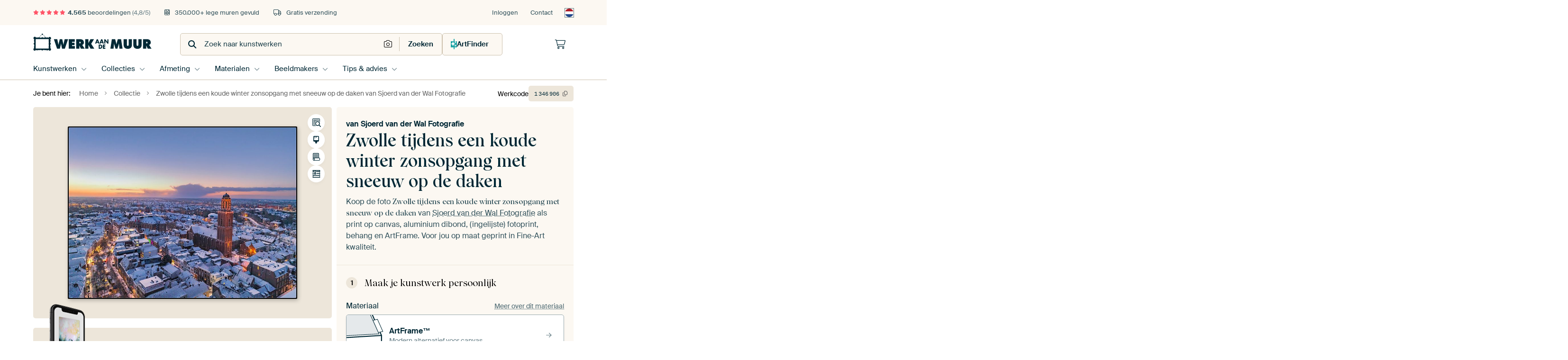

--- FILE ---
content_type: text/html; charset=utf-8
request_url: https://www.werkaandemuur.nl/nl/werk/Zwolle-tijdens-een-koude-winter-zonsopgang-met-sneeuw-op-de-daken/1346906?mediumId=13
body_size: 67207
content:
<!DOCTYPE html>
<html lang="nl-NL" data-locale="nl_NL">
<head>
	<meta charset="utf-8">
	<meta http-equiv="X-UA-Compatible" content="IE=edge" />
	<meta name="theme-color" content="#ffffff" />
<link href="https://static.ohmyprints.net/min/?g=defaultCss&amp;version=d6923656892de4875da3f5e826d33bb0&amp;webp=1" rel="stylesheet"><link href="https://static.ohmyprints.net/img/sprite/icons.svg?version=cd0cf2bd2954fb6078403fb0345f88d8" id="icons-sprite" rel="preload" crossorigin="anonymous" as="fetch" >
<link href="https://static.ohmyprints.net/min/?f=css%2Fexternal%2Ffontawesome%2Fall.min.css&amp;version=42ef16fea222e07a8303af55b3a45faf&amp;webp=1" rel="preload" as="style" >
<link href="https://static.ohmyprints.net/min/?f=css%2Fwadm-fonts.css&amp;version=4b8d5982bb407cdf47b303b787b5e470&amp;webp=1" rel="preload" as="style" >
<link href="https://cdn-thumbs.ohmyprints.net/1/c923c2cfffd8493306db3cc54da5ec64/817x600/dynamic-size/fit/598b4645703a6cc784916facc2aaf941a4fef3aa0f1819e2abacb1188fc03b3c.jpg" rel="preload" as="image" >
<link href="https://static.ohmyprints.net/min/?f=node_modules%2F%40pqina%2Fpintura%2Fpintura.css&amp;version=c4880910bb889795fc14a6818c9b3a5e&amp;webp=1" rel="stylesheet" >
<link href="https://static.ohmyprints.net/min/?f=css%2Fcomponents%2Ftabs.css&amp;version=a82d49642d20387511e1dfe212608e04&amp;webp=1" rel="stylesheet" >
<link href="https://static.ohmyprints.net/min/?f=css%2Fcomponents%2Fconfigurator.css&amp;version=90ca88dc837493ddd91f0e13c1412e57&amp;webp=1" rel="stylesheet" >
<link href="https://static.ohmyprints.net/min/?f=css%2Fcomponents%2Freviews-summary.css&amp;version=4baa04b46d4205f836b4b287d4d020b9&amp;webp=1" rel="stylesheet" >
<link href="https://static.ohmyprints.net/min/?f=css%2Fcomponents%2Ftoggle.css&amp;version=f0ef89a91b7d3ea1448fece16f162574&amp;webp=1" rel="stylesheet" >
<link href="https://static.ohmyprints.net/min/?f=css%2Fwadm-view-artwork.css&amp;version=10aa674a29551947dc82580b6d430bdf&amp;webp=1" rel="stylesheet" >
<link href="https://static.ohmyprints.net/min/?f=css%2Fpages%2Fpdp.css&amp;version=a54a4a390b8babc40322085ffe00058f&amp;webp=1" rel="stylesheet" >
<link href="https://static.ohmyprints.net/min/?f=css%2Fcomponents%2FslideEmbla.css&amp;version=149f38954c9c6de057412e6b93e42f67&amp;webp=1" rel="stylesheet" >
<link href="https://static.ohmyprints.net/min/?f=css%2Felements%2Favatar.css&amp;version=9f9588d50883f564b399003aa42b59a1&amp;webp=1" rel="stylesheet" >
<link href="https://static.ohmyprints.net/min/?f=css%2Fcomponents%2Flinkcard.css&amp;version=23840ddb3159d42396ef044f674e0de2&amp;webp=1" rel="stylesheet" >
<link href="https://static.ohmyprints.net/min/?f=css%2Fexternal%2Feasyzoom.css&amp;version=dc33c505667317b840592de0464f10bc&amp;webp=1" rel="stylesheet" >
<link href="https://static.ohmyprints.net/min/?f=css%2Felements%2Ffooter.css&amp;version=14d855501934d5a64fa46466b9d36250&amp;webp=1" rel="stylesheet" >
<link href="https://static.ohmyprints.net/min/?f=css%2Felements%2Ffinder-dialog.css&amp;version=319d6557d227c92dd8a61a5ae6b5d4eb&amp;webp=1" rel="stylesheet" >
<link href="https://static.ohmyprints.net/min/?f=css%2Fwadm-fonts.css&amp;version=4b8d5982bb407cdf47b303b787b5e470&amp;webp=1" media="print" rel="stylesheet" >
<link href="https://static.ohmyprints.net/min/?f=css%2Fexternal%2Ffontawesome%2Fall.min.css&amp;version=42ef16fea222e07a8303af55b3a45faf&amp;webp=1" media="print" rel="stylesheet" >
<link href="https://static.ohmyprints.net/min/?f=css%2Fcomponents%2Fdialog.css&amp;version=dcde2285420f9aade2850dd5954b66a5&amp;webp=1" rel="stylesheet" >    <script>
        const JS_VERSION_HASH = '1afe6efc03a94d0d81601b69b6c83fa3';
    </script>

    <script defer="defer" src="https://static.ohmyprints.net/js/wadm/wadm.pdp.js?version=1afe6efc03a94d0d81601b69b6c83fa3"></script>
<script type="module" src="https://static.ohmyprints.net/js/wadm/module/pdp.grid.js?version=1afe6efc03a94d0d81601b69b6c83fa3"></script>
<script type="module" src="https://static.ohmyprints.net/js/wadm/module/pdp.bento.artwork.js?version=1afe6efc03a94d0d81601b69b6c83fa3"></script>
<script type="module" src="https://static.ohmyprints.net/js/wadm/module/pdp.artFrameGuarantee.js?version=1afe6efc03a94d0d81601b69b6c83fa3"></script>
<script type="module" src="https://static.ohmyprints.net/js/wadm/module/tabs.js?version=1afe6efc03a94d0d81601b69b6c83fa3"></script>
<script type="module" src="https://static.ohmyprints.net/js/wadm/module/pdp.configurator.js?version=1afe6efc03a94d0d81601b69b6c83fa3"></script>
<script type="module" src="https://static.ohmyprints.net/js/wadm/module/slideEmbla.js?version=1afe6efc03a94d0d81601b69b6c83fa3"></script>
<script type="module" src="https://static.ohmyprints.net/js/wadm/module/floatingCheckout.js?version=1afe6efc03a94d0d81601b69b6c83fa3"></script>
<script type="module" src="https://static.ohmyprints.net/js/wadm/module/disableRightClick.js?version=1afe6efc03a94d0d81601b69b6c83fa3"></script>
<script type="module" src="https://static.ohmyprints.net/js/wadm/module/jsReadmore.js?version=1afe6efc03a94d0d81601b69b6c83fa3"></script>
<script type="module" src="https://static.ohmyprints.net/js/wadm/module/pdp.blocks.js?version=1afe6efc03a94d0d81601b69b6c83fa3"></script>
<script type="module" src="https://static.ohmyprints.net/js/wadm/module/reviews.dialog.js?version=1afe6efc03a94d0d81601b69b6c83fa3"></script>
<script defer="defer" src="https://static.ohmyprints.net/js/external/easyzoom.js?version=1afe6efc03a94d0d81601b69b6c83fa3"></script>
<script defer="defer" src="https://static.ohmyprints.net/js/wadm/wadm.easyzoom.js?version=1afe6efc03a94d0d81601b69b6c83fa3"></script>
<script type="module" src="https://static.ohmyprints.net/js/wadm/module/video.controller.updateSources.js?version=1afe6efc03a94d0d81601b69b6c83fa3"></script>
<script type="module" src="https://static.ohmyprints.net/js/wadm/module/loading.html.js?version=1afe6efc03a94d0d81601b69b6c83fa3"></script>
<script type="module" src="https://static.ohmyprints.net/js/wadm/module/dialog.artFinder.js?version=1afe6efc03a94d0d81601b69b6c83fa3"></script>
<script type="module" src="https://static.ohmyprints.net/js/wadm/module/dialog.js?version=1afe6efc03a94d0d81601b69b6c83fa3"></script>
<script defer="defer" src="https://static.ohmyprints.net/language/global_lang_nl_NL.js?version=5b678f226ad39defbe5dd57d76ad2c13"></script>
    <script>
        document.querySelectorAll('link[rel=stylesheet][media=print]').forEach(function(link) {
            if (link.sheet) {
                link.media = 'all';
                return;
            }

            link.onload = function() {
                this.media = 'all';
            };
        });
    </script>
<title>Zwolle tijdens een koude winter zonsopgang met sneeuw op de daken van Sjoerd van der Wal Fotografie op canvas, behang en meer</title><meta property="og:site_name" content="Werk aan de Muur" >
<meta property="og:type" content="product" >
<meta property="og:title" content="Zwolle tijdens een koude winter zonsopgang met sneeuw op de daken van Sjoerd van der Wal Fotografie op canvas, behang en meer" >
<meta property="og:image" content="https://cdn-shares.ohmyprints.net/1346906/eJyVUj2PGyEU%7CC9I1%7Cm8fCwsbJ%7CiqhRpEkUpHvDwct6vLKxsx7r%7CHrATpU6DNDMP3syIO7GQ8G2CE5L%2BTi7R54H0jFN6IAPG05BJr0QBadk3V2bIkPOa%2BqZxfn7Nwz7ZdFyG6bZucc7pOGNuWMONBgGCWVCMd4qCkkA7aY1tpRMMm7rgWt5t%7CG2GKbrXFH9hE2JuVCeoRGGZlcAp8BCcDp1WvPMMtEENQQTaWhtQO8NABs8oR6a81IBKHd%7CXE%7Ck4ELdM65Jixi8Z3Jn03%2B8k39YaALZ8WbYzOfxNS8rK9Ur%2BBSbC6AeRl7WipzpiqBr%7CA4vZguKcoscC0wB%2BudQOa5Si0KMWL0Ww476RXhzIEkLC%7CPUhcdVV7Ul9e1CC6Zdq%7CL%2BKdoYLx10IwevWCEGVt8I52XqQ6FTbMFqKrkfzeGKGONaany39qClG%7CHTNWGIsc1la%2BeJrz%2BueP6%2B5kKlm%2BrnDGPON9FoWi6XBN1%2BGmWiVoapccAO6c9qnQuogjHTUGRCaGoPYtcABgwflmbIdslaXvyC0RwzcGSmUxwBWCyzVAiMfvwF8Dspg.jpg" >
<meta name="description" content="Bestel Zwolle tijdens een koude winter zonsopgang met sneeuw op de daken als print. Kies zelf de maat en het materiaal. Snel geleverd, hoge kwaliteit." >
<meta property="og:description" content="Bestel Zwolle tijdens een koude winter zonsopgang met sneeuw op de daken als print. Kies zelf de maat en het materiaal. Snel geleverd, hoge kwaliteit." >
<meta property="og:price:amount" content="203" >
<meta property="og:price:currency" content="EUR" >
<meta property="og:availability" content="instock" >
<meta property="og:image:width" content="1200" >
<meta property="og:image:height" content="630" >
<meta name="twitter:card" content="photo" >
<meta property="og:url" content="https://www.werkaandemuur.nl/nl/werk/Zwolle-tijdens-een-koude-winter-zonsopgang-met-sneeuw-op-de-daken/1346906" >
<meta name="twitter:url" content="https://www.werkaandemuur.nl/nl/werk/Zwolle-tijdens-een-koude-winter-zonsopgang-met-sneeuw-op-de-daken/1346906" >
<meta name="twitter:title" content="Zwolle tijdens een koude winter zonsopgang met sneeuw op de daken van Sjoerd van der Wal Fotografie op canvas, behang en meer" >
<meta name="twitter:image" content="https://cdn-shares.ohmyprints.net/1346906/eJyVUj2PGyEU%7CC9I1%7Cm8fCwsbJ%7CiqhRpEkUpHvDwct6vLKxsx7r%7CHrATpU6DNDMP3syIO7GQ8G2CE5L%2BTi7R54H0jFN6IAPG05BJr0QBadk3V2bIkPOa%2BqZxfn7Nwz7ZdFyG6bZucc7pOGNuWMONBgGCWVCMd4qCkkA7aY1tpRMMm7rgWt5t%7CG2GKbrXFH9hE2JuVCeoRGGZlcAp8BCcDp1WvPMMtEENQQTaWhtQO8NABs8oR6a81IBKHd%7CXE%7Ck4ELdM65Jixi8Z3Jn03%2B8k39YaALZ8WbYzOfxNS8rK9Ur%2BBSbC6AeRl7WipzpiqBr%7CA4vZguKcoscC0wB%2BudQOa5Si0KMWL0Ww476RXhzIEkLC%7CPUhcdVV7Ul9e1CC6Zdq%7CL%2BKdoYLx10IwevWCEGVt8I52XqQ6FTbMFqKrkfzeGKGONaany39qClG%7CHTNWGIsc1la%2BeJrz%2BueP6%2B5kKlm%2BrnDGPON9FoWi6XBN1%2BGmWiVoapccAO6c9qnQuogjHTUGRCaGoPYtcABgwflmbIdslaXvyC0RwzcGSmUxwBWCyzVAiMfvwF8Dspg.jpg" >
<meta name="viewport" content="width=device-width, user-scalable=no, minimum-scale=1.0, maximum-scale=1.0" >
    <meta name="theme-color" media="(prefers-color-scheme: light)" content="#FCF8F2">
    <meta name="theme-color" media="(prefers-color-scheme: dark)" content="#002835">
    <link rel="icon" href="https://static.ohmyprints.net/favicon.svg" type="image/svg+xml">
    <link rel="shortcut icon" href="https://static.ohmyprints.net/favicon.ico" type="image/x-icon" />
    <link rel="apple-touch-icon" href="https://static.ohmyprints.net/apple-touch-icon.png">
    <link rel="mask-icon" href="https://static.ohmyprints.net/safari-pinned-tab.svg">

    <script> var global_path="";  var global_location="|index|84|nl|Zwolle-tijdens-een-koude-winter-zonsopgang-met-sneeuw-op-de-daken";  global_location = global_location.split('|').join('/');  var global_ulang="";  var global_locale="nl_NL";  var global_token="hoIfgoNvtO1l5l6BNZqBRtddbHN+wBBGBbxeUeJm7jw=";  var global_usertype=0;  var global_site_section="main";  var global_baseurl = "https://www.werkaandemuur.nl"; const global_static_cdn_baseurl = "https://static.ohmyprints.net/"; const global_static_baseurl = "https://static.ohmyprints.net/"; var global_currentdomain = "werkaandemuur.nl"; const chatraId = "yJujXMYZ4uExaB2Ab"; var scoped_search = null;</script>
<link rel="canonical" href="https://www.werkaandemuur.nl/nl/werk/Zwolle-tijdens-een-koude-winter-zonsopgang-met-sneeuw-op-de-daken/1346906" />
    		<script>window.dataLayer = window.dataLayer || [];window.dataLayer.push({"siteLocale":"nl_NL"});window.dataLayer.push({"siteLanguageCode":"nl"});window.dataLayer.push({"siteCountryCode":"NL"});window.dataLayer.push({"siteSection":"main"});window.dataLayer.push({"pageType":"productDetail"});window.dataLayer.push({"ecommerce":null});window.dataLayer.push({"event":"view_item","ecommerce":{"items":[{"item_id":"NL1346906","item_name":"Zwolle tijdens een koude winter zonsopgang met sneeuw op de daken","quantity":1,"price":168.05}],"currency":"EUR","value":168.05}});window.dataLayer.push({"isSpider":true});</script>			    <script type="application/ld+json">[{"@context":"https:\/\/schema.org","@type":"WebSite","url":"https:\/\/www.werkaandemuur.nl","potentialAction":{"@type":"SearchAction","target":"https:\/\/www.werkaandemuur.nl\/nl\/Zoeken\/98\/search?query={search_term_string}","query-input":"required name=search_term_string"},"@id":"https:\/\/www.werkaandemuur.nl#webSite"},{"@context":"https:\/\/schema.org","@type":"Organization","name":"Werk aan de Muur","logo":{"@type":"ImageObject","url":"https:\/\/static.ohmyprints.net\/img\/wadm-logo.svg"},"legalName":"We Make It Work B.V.","email":"info@werkaandemuur.nl","url":"https:\/\/www.werkaandemuur.nl","address":{"@type":"PostalAddress","addressCountry":{"@type":"Country","name":"Nederland"},"addressRegion":"Noord-Holland","postalCode":"2031 AZ","streetAddress":"Bingerweg 8","addressLocality":"Haarlem"},"contactPoint":{"@type":"ContactPoint","telephone":"+31232052244","contactType":"customer service","hoursAvailable":"['Mo-Fri 09:00-15:00']","availableLanguage":[{"@type":"Language","name":"Dutch"},{"@type":"Language","name":"English"}],"areaServed":[{"@type":"Country","name":"Netherlands"},{"@type":"Country","name":"Belgium"},{"@type":"Country","name":"Luxembourg"}]},"sameAs":["https:\/\/www.instagram.com\/werkaandemuur\/","https:\/\/www.pinterest.com\/werkaandemuur\/","https:\/\/www.facebook.com\/WerkaandeMuur","https:\/\/x.com\/werkaandemuur","https:\/\/www.tiktok.com\/@werkaandemuur"],"@id":"https:\/\/www.werkaandemuur.nl#organization"},{"@context":"https:\/\/schema.org","@type":"WebPage","isPartOf":"https:\/\/www.werkaandemuur.nl#webSite","mainEntity":{"@type":"Product","name":"Zwolle tijdens een koude winter zonsopgang met sneeuw op de daken van Sjoerd van der Wal Fotografie","description":"Koop dit werk als print op canvas, aluminium dibond, (ingelijste) fotoprint, behang en ArtFrame. Voor jou op maat geprint in Fine-Art kwaliteit.","image":[{"@type":"ImageObject","contentUrl":"https:\/\/cdn-thumbs.ohmyprints.net\/1\/c923c2cfffd8493306db3cc54da5ec64\/817x600\/thumbnail\/fit.jpg"}],"width":{"@type":"QuantitativeValue","value":"75","unitText":"cm"},"height":{"@type":"QuantitativeValue","value":"55","unitText":"cm"},"brand":{"@type":"Brand","name":"Werk aan de Muur"},"category":"Huis en tuin > Decoratie > Kunst > Landschappen > Stedelijke landschappen","sku":"NL1346906M13S75x55","mpn":"NL1346906M13S75x55","offers":{"@type":"Offer","seller":"Werk aan de Muur \/ Sjoerd van der Wal Fotografie","itemCondition":"https:\/\/schema.org\/NewCondition","availability":"https:\/\/schema.org\/InStock","priceCurrency":"EUR","shippingDetails":{"@type":"OfferShippingDetails","shippingRate":{"@type":"MonetaryAmount","currency":"EUR","value":0}},"url":"https:\/\/www.werkaandemuur.nl\/nl\/werk\/Zwolle-tijdens-een-koude-winter-zonsopgang-met-sneeuw-op-de-daken\/1346906?mediumId=13&amp;size=75x55","price":203,"priceSpecification":[{"@type":"UnitPriceSpecification","priceCurrency":"EUR","price":203,"priceType":"https:\/\/schema.org\/ListPrice"}]},"@id":"https:\/\/www.werkaandemuur.nl\/product#1346906"},"breadcrumb":{"@type":"BreadcrumbList","itemListElement":[{"@type":"ListItem","name":"Home","position":1,"item":"https:\/\/www.werkaandemuur.nl\/nl"},{"@type":"ListItem","name":"Collectie","position":2,"item":"https:\/\/www.werkaandemuur.nl\/nl\/originele-wanddecoratie\/9"},{"@type":"ListItem","name":"Zwolle tijdens een koude winter zonsopgang met sneeuw op de daken van Sjoerd van der Wal Fotografie","position":3,"item":"https:\/\/www.werkaandemuur.nl\/nl\/werk\/Zwolle-tijdens-een-koude-winter-zonsopgang-met-sneeuw-op-de-daken\/1346906"}]},"@id":"https:\/\/www.werkaandemuur.nl#webPage"}]</script></head>
<body class="site page-84 site-header-b-variant nl is-pdp ">
	

<div class="container container-full header">
    
    
    
    <div class="trust">
        <div class="container">
            <div class="row">
                <div class="col-md-12">
                    <ul>
                        
                        <li class="hidden-xs hidden-sm"><a href="https://www.werkaandemuur.nl/nl/hoe-werkt-werk-aan-de-muur/beoordelingen-werk-aan-de-muur-3057" class="nounderline"><i class="fa-solid fa-star"></i><i class="fa-solid fa-star"></i><i class="fa-solid fa-star"></i><i class="fa-solid fa-star"></i><i class="fa-solid fa-star"></i> <span class="review-total">4.565</span> beoordelingen <span class="review-score">(4,8/5)</span></a></li>
                        <li class="visible-xs visible-sm">
                            <a href="https://www.werkaandemuur.nl/nl/hoe-werkt-werk-aan-de-muur/beoordelingen-werk-aan-de-muur-3057" class="nounderline">
                            
                                
                                    
                                        <i class="fa-solid fa-star"></i><i class="fa-solid fa-star"></i><i class="fa-solid fa-star"></i><i class="fa-solid fa-star"></i><i class="fa-solid fa-star"></i> 4,8/5
                                    </a>
                        </li>
                        <li><i class="hidden-xs fa-light fa-block-brick"></i> 350.000+ lege muren gevuld</li>
                        <li><i class="hidden-xs fa-light fa-truck"></i> Gratis verzending</li>
                    </ul>
                    
                    <ul class="service hidden-xs">
                        
                        <li class="account"><a href="https://www.werkaandemuur.nl/nl/Inloggen/36" rel="nofollow" title="Inloggen">Inloggen</a></li>
                        
                        
                        
                        <li>
                            <a href="https://www.werkaandemuur.nl/nl/contact-ons-4412">Contact</a>
                        </li>
                        <li class="country">
                            <span class="country-NL" data-toggle="modal" data-target="#language-preference-modal"></span>
                        </li>
                    </ul>
                    
                </div>
            </div>
        </div>
    </div>
    <nav class="primary-navigation">
        <div class="main-nav">
            <div class="container">
                <div class="row">
                    <div class="col-md-12">
                        <ul>
                            <li class="icon subtitle menu visible-xs">
                                <label for="primary-menu">
                                    <i class="fas fa-bars"></i><span>Menu</span>
                                </label>
                            </li>
                            <li class="site-logo"><a href="https://www.werkaandemuur.nl/nl" title="Werk aan de Muur"><span>Werk aan de Muur</span></a></li>
                            
                            
                            <li class="search hidden-xs">
                                
                <form class="autocomplete-search navbar-form navbar-left wadm-search wide" enctype="application/x-www-form-urlencoded" action="https://www.werkaandemuur.nl/index/98/nl/Zoeken/search" method="GET" role="search">
                    <div class="search-form">
                        <span class="fa fa-search"></span>
                        <input class="form-control search" value="" name="query" type="search" placeholder="Zoek naar kunstwerken" data-token-source="/search/autocomplete" data-query-template="?query=%QUERY" autocomplete="off" />
                        <button type="button" class="close"><span class="fa fa-times-circle"></span></button>
                    </div>
                    <div class="actions">
                        <a href="https://werkaandemuur.typeform.com/to/JwHWhqaI" target="_blank" type="button" class="imagesearch"><span class="fal fa-camera"></span></a>
                        <button type="submit"><span class="fa fa-search"></span> <span class="helper-text">Zoeken</span></button>
                    </div>
                </form>
            
                                
                                <a href="https://www.werkaandemuur.nl/nl/ArtFinder/671" class="search-artfinder search-artfinder--questions">
                                    <i class="wadm-app-icon wadm-app-icon--artfinder">
                                        <svg
    class="wadm-icon"
    preserveAspectRatio="xMinYMin meet"
    x="0"
    y="0"
             aria-hidden="true"     role="img"
>
        <use href="#general-artfinder"></use>
</svg>

                                    </i>
                                    <span>ArtFinder</span>
                                </a>
                                
                                <span class="search-artfinder search-artfinder--ai" data-dialog-role="open" data-dialog-target-id="artFinderDialog">
                                    <i class="wadm-app-icon wadm-app-icon--artfinderAI">
                                        <svg
    class="wadm-icon"
    preserveAspectRatio="xMinYMin meet"
    x="0"
    y="0"
             aria-hidden="true"     role="img"
>
        <use href="#general-ai-search"></use>
</svg>

                                    </i>
                                    <span>ArtFinder</span>
                                </span>
                                
                                
                            </li>
                            
                            <li class="trust thuiswinkel"><a href="https://www.thuiswinkel.org/leden/werk-aan-de-muur/certificaat" target="_blank" rel="nofollow noreferrer">Thuiswinkel Waarborg</a></li>
                            <li class="trust trustedshops"><a href="https://www.trustedshops.de/bewertung/info_XDB99B5D7D89F9610BA4D8111A7D6CFAC.html" target="_blank" rel="nofollow noreferrer">Trusted Shops</a></li>
                            
                            
                            
                            
                            
                            
                            
                            
                            
                            <li class="icon has-badge wishlist"></li>
                            
                            <li class="icon has-badge cart"><a href="https://www.werkaandemuur.nl/index/103/nl/Plaats-bestelling/user/orderStage/0" class="shoppingcart" title="Winkelmandje"><span class="fal fa-shopping-cart"></span></a></li>
                            
                        </ul>
                    </div>
                </div>

                
                <div class="row mobile-search visible-xs">
                    
                <form class="autocomplete-search navbar-form navbar-left wadm-search wide" enctype="application/x-www-form-urlencoded" action="https://www.werkaandemuur.nl/index/98/nl/Zoeken/search" method="GET" role="search">
                    <div class="search-form">
                        <span class="fa fa-search"></span>
                        <input class="form-control search" value="" name="query" type="search" placeholder="Zoek naar kunstwerken" data-token-source="/search/autocomplete" data-query-template="?query=%QUERY" autocomplete="off" />
                        <button type="button" class="close"><span class="fa fa-times-circle"></span></button>
                    </div>
                    <div class="actions">
                        <a href="https://werkaandemuur.typeform.com/to/JwHWhqaI" target="_blank" type="button" class="imagesearch"><span class="fal fa-camera"></span></a>
                        <button type="submit"><span class="fa fa-search"></span> <span class="helper-text">Zoeken</span></button>
                    </div>
                </form>
            
                    <a href="https://www.werkaandemuur.nl/nl/ArtFinder/671" class="search-artfinder search-artfinder--questions">
                        <i class="wadm-app-icon wadm-app-icon--artfinder">
                            <svg
    class="wadm-icon"
    preserveAspectRatio="xMinYMin meet"
    x="0"
    y="0"
             aria-hidden="true"     role="img"
>
        <use href="#general-artfinder"></use>
</svg>

                        </i>
                        <span>ArtFinder</span>
                    </a>
                    
                    <span class="search-artfinder search-artfinder--ai" data-dialog-role="open" data-dialog-target-id="artFinderDialog">
                        <i class="wadm-app-icon wadm-app-icon--artfinderAI">
                            <svg
    class="wadm-icon"
    preserveAspectRatio="xMinYMin meet"
    x="0"
    y="0"
             aria-hidden="true"     role="img"
>
        <use href="#general-ai-search"></use>
</svg>

                        </i>
                        <span>ArtFinder</span>
                    </span>
                    
                </div>
                
            </div>
        </div>
        <input type="checkbox" id="primary-menu">
        
        <div class="menu-nav loading">
            <label for="primary-menu" class="nav-close">
                <i class="fal fa-times"></i>
            </label>
            <div class="container">
                <div class="row">
                    <div class="col-md-12">
                        
                        <ul>
    <li class="visible-xs site-logo">
        <a href="https://www.werkaandemuur.nl/nl" title="Werk aan de Muur">Werk aan de Muur</a>
    </li>
        

<li>
    <input type="checkbox" name="toplevel-menu-items" id="kunstwerken"/>
            <a href="https://www.werkaandemuur.nl/nl/originele-wanddecoratie/9" class="open-menu">
            <label for="kunstwerken">Kunstwerken</label>
        </a>
    
    <div class="submenu">
        <div class="container">

                            
    <ul class="highlight">
        <li class="visible-xs header">
    <label for="kunstwerken" class="nav-back">
        <i class="fal fa-angle-left"></i>
    </label>
    Kunstwerken
</li>
        
                                    
            
        <li><a href="https://www.werkaandemuur.nl/nl/collectie/bestsellers-kunst-nederland/315">Bestsellers</a></li>
        
                
                
            
        <li><a href="https://www.werkaandemuur.nl/nl/Alle-werken/649">Alle werken</a></li>
        
                
                
            
        <li><a href="https://www.werkaandemuur.nl/nl/Nieuw-in-de-collectie/111">Nieuw</a></li>
        
                
                                    
            
        <li><a href="https://www.werkaandemuur.nl/nl/gezien-op-tv-402303">Gezien op TV</a></li>
        
                
                
            
        <li><a href="https://www.werkaandemuur.nl/nl/ArtFinder/671">ArtFinder</a></li>
        
                
                
            
        <li><a href="https://www.werkaandemuur.nl/nl/Upload-your-own-photo/615">Eigen foto</a></li>
        
            </ul>
                            
    
<ul>
    <li>
        <input type="checkbox" name="kunststijl-menu-items" id="kunststijl" />
<a href="https://www.werkaandemuur.nl/nl/collectie/stijl-canvas/163" class="open-menu">
    <label for="kunststijl">Kunststijl</label>
</a>
        <div class="sub-submenu">
            <ul class="columns-1">
                <li class="visible-xs header">
    <label for="kunststijl" class="nav-back">
        <i class="fal fa-angle-left"></i>
    </label>
    Kunststijl
</li>
                    
                                    
            
        <li><a href="https://www.werkaandemuur.nl/nl/collectie/fotografie-wanddecoratie/166">Fotografie</a></li>
        
                
                                    
            
        <li><a href="https://www.werkaandemuur.nl/nl/collectie/schilderijen-kunst/167">Schilderijen</a></li>
        
                
                                    
            
        <li><a href="https://www.werkaandemuur.nl/nl/collectie/digital-art-posters/168">Digitale Kunst</a></li>
        
                
                                    
            
        <li><a href="https://www.werkaandemuur.nl/nl/collectie/collage-posters-canvas/171">Collage</a></li>
        
                
                                    
            
        <li><a href="https://www.werkaandemuur.nl/nl/collectie/illustraties-posters-canvas/169">Illustraties</a></li>
        
                
                                    
            
        <li><a href="https://www.werkaandemuur.nl/nl/collectie/tekeningen-wanddecoratie/170">Tekeningen</a></li>
        
                        </ul>
        </div>
    </li>
</ul>
                            
    
<ul>
    <li>
        <input type="checkbox" name="kleur-menu-items" id="kleur" />
<a href="https://www.werkaandemuur.nl/nl/collectie/kleur-prints/164" class="open-menu">
    <label for="kleur">Kleur</label>
</a>
        <div class="sub-submenu">
            <div class="colors">
                <ul class="columns-4">
                    <li class="visible-xs header">
    <label for="kleur" class="nav-back">
        <i class="fal fa-angle-left"></i>
    </label>
    Kleur
</li>
                                                                                                <li class="option"><a href="https://www.werkaandemuur.nl/nl/collectie/terracotta/1420"><span style="background-color: #c78982;"></span>Terracotta</a></li>
                                                                                                                        <li class="option"><a href="https://www.werkaandemuur.nl/nl/collectie/brons/1683"><span style="background-color: #cd7f32;"></span>Brons</a></li>
                                                                                                                        <li class="option"><a href="https://www.werkaandemuur.nl/nl/collectie/taupe/1417"><span style="background-color: #c3b198;"></span>Taupe</a></li>
                                                                                                                        <li class="option"><a href="https://www.werkaandemuur.nl/nl/collectie/bruin/1372"><span style="background-color: #883e02;"></span>Bruin</a></li>
                                                                                                                        <li class="option"><a href="https://www.werkaandemuur.nl/nl/collectie/beige-kunst/1419"><span style="background-color: #d4cab9;"></span>Beige</a></li>
                                                                                                                        <li class="option"><a href="https://www.werkaandemuur.nl/nl/collectie/olijfgroen/1712"><span style="background-color: #879060;"></span>Olijfgroen</a></li>
                                                                                                                        <li class="option"><a href="https://www.werkaandemuur.nl/nl/collectie/zwart-wit-kunst/183"><span style="background-color: #000000;"></span>Zwart-wit</a></li>
                                                                                                                        <li class="option"><a href="https://www.werkaandemuur.nl/nl/collectie/oranje-wanddecoratie/186"><span style="background-color: #ffa500;"></span>Oranje</a></li>
                                                            </ul>
                <ul>
                    <li><a href="https://www.werkaandemuur.nl/nl/collectie/kleur-prints/164">Alle kleuren</a></li>
                </ul>
            </div>
        </div>
    </li>
</ul>
                            
    
<ul>
    <li>
        <input type="checkbox" name="verhouding-menu-items" id="verhouding" />
<a href="https://www.werkaandemuur.nl/nl/collectie/sfeer/1733" class="open-menu">
    <label for="verhouding">Sfeer</label>
</a>
        <div class="sub-submenu">
            <ul class="columns-1">
                <li class="visible-xs header">
    <label for="verhouding" class="nav-back">
        <i class="fal fa-angle-left"></i>
    </label>
    Sfeer
</li>
                    
                                    
            
        <li><a href="https://www.werkaandemuur.nl/nl/collectie/serene-rust/1753">Rustig</a></li>
        
                
                                    
            
        <li><a href="https://www.werkaandemuur.nl/nl/collectie/levendige-kleuren/1764">Levendig</a></li>
        
                
                                    
            
        <li><a href="https://www.werkaandemuur.nl/nl/collectie/dromerige-sferen/1755">Dromerig</a></li>
        
                
                                    
            
        <li><a href="https://www.werkaandemuur.nl/nl/collectie/mysterieuze-sferen/1754">Mysterieus</a></li>
        
                
                                    
            
        <li><a href="https://www.werkaandemuur.nl/nl/collectie/krachtige-expressie/1756">Krachtig</a></li>
        
                
                                    
            
        <li><a href="https://www.werkaandemuur.nl/nl/collectie/speelse-vrolijkheid/1758">Vrolijk</a></li>
        
                
                                    
            
        <li><a href="https://www.werkaandemuur.nl/nl/collectie/nostalgische-herinneringen/1761">Nostalgisch</a></li>
        
                
                                    
            
        <li><a href="https://www.werkaandemuur.nl/nl/collectie/elegante-expressies/1763">Elegant</a></li>
        
                        </ul>
        </div>
    </li>
</ul>
                            
    
<ul>
    <li>
        <input type="checkbox" name="materiaal-menu-items" id="materiaal" />
<a href="https://www.werkaandemuur.nl/nl/materialen-2847" class="open-menu">
    <label for="materiaal">Materiaal</label>
</a>
        <div class="sub-submenu">
            <ul class="columns-1">
                <li class="visible-xs header">
    <label for="materiaal" class="nav-back">
        <i class="fal fa-angle-left"></i>
    </label>
    Materiaal
</li>
                    
                
            
        <li><a href="https://www.werkaandemuur.nl/nl/Alle-werken/649?mediumId=4">Aluminium dibond</a></li>
        
                
                
            
        <li><a href="https://www.werkaandemuur.nl/nl/Alle-werken/649?mediumId=15">Acrylglas</a></li>
        
                
                
            
        <li><a href="https://www.werkaandemuur.nl/nl/Alle-werken/649?mediumId=13">ArtFrame</a></li>
        
                
                
            
        <li><a href="https://www.werkaandemuur.nl/nl/Alle-werken/649?mediumId=12">Behang</a></li>
        
                
                
            
        <li><a href="https://www.werkaandemuur.nl/nl/Alle-werken/649?mediumId=1">Canvas</a></li>
        
                
                
            
        <li><a href="https://www.werkaandemuur.nl/nl/Alle-werken/649?mediumId=3">Fotoprint</a></li>
        
                
                
            
        <li><a href="https://www.werkaandemuur.nl/nl/Alle-werken/649?mediumId=11">HD Metal</a></li>
        
                        </ul>
        </div>
    </li>
</ul>
                    </div>
    </div>
</li>
    

<li>
    <input type="checkbox" name="toplevel-menu-items" id="collecties"/>
            <a href="https://www.werkaandemuur.nl/nl/originele-wanddecoratie/9" class="open-menu">
            <label for="collecties">Collecties</label>
        </a>
    
    <div class="submenu">
        <div class="container">

                            
    <ul class="highlight">
        <li class="visible-xs header">
    <label for="collecties" class="nav-back">
        <i class="fal fa-angle-left"></i>
    </label>
    Collecties
</li>
        
                
            
        <li><a href="https://www.werkaandemuur.nl/nl/originele-wanddecoratie/9">Alle collecties</a></li>
        
                
                
            
        <li><a href="https://www.werkaandemuur.nl/nl/Alle-werken/649">Alle werken</a></li>
        
                
                                    
            
        <li><a href="https://www.werkaandemuur.nl/nl/collectie/kunst-trends-kopen/330">Trends</a></li>
        
                
                                    
            
        <li><a href="https://www.werkaandemuur.nl/nl/collectie/kunst-voor-elke-ruimte/165">Per ruimte in huis</a></li>
        
            </ul>
                            
    
<ul>
    <li>
        <input type="checkbox" name="populair-menu-items" id="populair" />
<a href="https://www.werkaandemuur.nl/nl/originele-wanddecoratie/9" class="open-menu">
    <label for="populair">Populair</label>
</a>
        <div class="sub-submenu">
            <ul class="columns-1">
                <li class="visible-xs header">
    <label for="populair" class="nav-back">
        <i class="fal fa-angle-left"></i>
    </label>
    Populair
</li>
                <li><a href="https://www.werkaandemuur.nl/nl/collectie/den-bosch-foto-schilderij/476">'s-Hertogenbosch (Den Bosch)</a></li><li><a href="https://www.werkaandemuur.nl/nl/collectie/henri-matisse/1768">Henri Matisse</a></li><li><a href="https://www.werkaandemuur.nl/nl/collectie/bomen-wanddecoratie/141">Bomen</a></li><li><a href="https://www.werkaandemuur.nl/nl/collectie/gustav-klimt-wanddecoratie/1252">Gustav Klimt</a></li><li><a href="https://www.werkaandemuur.nl/nl/collectie/bloemen-kunst/73">Bloemen</a></li><li><a href="https://www.werkaandemuur.nl/nl/collectie/koeien-prints/13">Koeien</a></li>
            </ul>
        </div>
    </li>
</ul>
                            
    
<ul>
    <li>
        <input type="checkbox" name="themas-menu-items" id="themas" />
<a href="https://www.werkaandemuur.nl/nl/originele-wanddecoratie/9" class="open-menu">
    <label for="themas">Thema&#039;s</label>
</a>
        <div class="sub-submenu">
            <ul class="columns-2">
                <li class="visible-xs header">
    <label for="themas" class="nav-back">
        <i class="fal fa-angle-left"></i>
    </label>
    Thema&#039;s
</li>
                    
                                    
            
        <li><a href="https://www.werkaandemuur.nl/nl/collectie/architectuur-kunst/153">Architectuur</a></li>
        
                
                                    
            
        <li><a href="https://www.werkaandemuur.nl/nl/collectie/mensen-wanddecoratie/307">Mensen</a></li>
        
                
                                    
            
        <li><a href="https://www.werkaandemuur.nl/nl/collectie/bloemen-kunst/73">Bloemen</a></li>
        
                
                                    
            
        <li><a href="https://www.werkaandemuur.nl/nl/collectie/planten-foto-schilderij/1565">Planten</a></li>
        
                
                                    
            
        <li><a href="https://www.werkaandemuur.nl/nl/collectie/natuur-schilderijen-fotografie/101">Natuur en Weer</a></li>
        
                
                                    
            
        <li><a href="https://www.werkaandemuur.nl/nl/collectie/dieren-wanddecoratie/12">Dieren</a></li>
        
                
                                    
            
        <li><a href="https://www.werkaandemuur.nl/nl/collectie/sport-hobby-wanddecoratie/84">Sporten en Hobby&#039;s</a></li>
        
                
                                    
            
        <li><a href="https://www.werkaandemuur.nl/nl/collectie/landen-reizen-kunst/39">Landen &amp; Reizen</a></li>
        
                
                                    
            
        <li><a href="https://www.werkaandemuur.nl/nl/collectie/steden-wanddecoratie/1">Steden</a></li>
        
                
                                    
            
        <li><a href="https://www.werkaandemuur.nl/nl/collectie/seizoenen-wanddecoratie/113">Seizoenen</a></li>
        
                
                                    
            
        <li><a href="https://www.werkaandemuur.nl/nl/collectie/landschappen-kunst/30">Landschappen</a></li>
        
                
                                    
            
        <li><a href="https://www.werkaandemuur.nl/nl/collectie/transport-kunst/144">Transport</a></li>
        
                
                
            
        <li><a href="https://www.werkaandemuur.nl/nl/originele-wanddecoratie/9">Meer thema&#039;s</a></li>
        
                        </ul>
        </div>
    </li>
</ul>
                            
    
<ul>
    <li>
        <input type="checkbox" name="woonstijlen-menu-items" id="woonstijlen" />
<a href="https://www.werkaandemuur.nl/nl/collectie/woonstijlen-kunst/1282" class="open-menu">
    <label for="woonstijlen">Woonstijlen</label>
</a>
        <div class="sub-submenu">
            <ul class="columns-0">
                <li class="visible-xs header">
    <label for="woonstijlen" class="nav-back">
        <i class="fal fa-angle-left"></i>
    </label>
    Woonstijlen
</li>
                    
                                    
            
        <li><a href="https://www.werkaandemuur.nl/nl/collectie/klassiek-woonstijl-kunst/1265">Klassiek</a></li>
        
                
                                    
            
        <li><a href="https://www.werkaandemuur.nl/nl/collectie/vintage-woonstijl-kunst/333">Vintage</a></li>
        
                
                                    
            
        <li><a href="https://www.werkaandemuur.nl/nl/collectie/industrieel-woonstijl-kunst/344">Industrieel</a></li>
        
                
                                    
            
        <li><a href="https://www.werkaandemuur.nl/nl/collectie/landelijk-woonstijl-kunst/1054">Landelijk</a></li>
        
                
                                    
            
        <li><a href="https://www.werkaandemuur.nl/nl/collectie/basic-woonstijl-kunst/1266">Basic</a></li>
        
                
                                    
            
        <li><a href="https://www.werkaandemuur.nl/nl/collectie/design-woonstijl-kunst/1267">Design</a></li>
        
                        </ul>
        </div>
    </li>
</ul>
                    </div>
    </div>
</li>
    

<li>
    <input type="checkbox" name="toplevel-menu-items" id="afmeting"/>
            <a href="https://www.werkaandemuur.nl/nl/Alle-werken/649" class="open-menu">
            <label for="afmeting">Afmeting</label>
        </a>
    
    <div class="submenu">
        <div class="container">

                            
    
<ul>
    <li>
        <input type="checkbox" name="landscape-menu-items" id="landscape" />
<a href="https://www.werkaandemuur.nl/nl/Alle-werken/649?aspect=landscape" class="open-menu">
    <label for="landscape">Liggende werken</label>
</a>
        <div class="sub-submenu">
            <ul class="columns-1">
                <li class="visible-xs header">
    <label for="landscape" class="nav-back">
        <i class="fal fa-angle-left"></i>
    </label>
    Liggende werken
</li>
                    
                
            
        <li><a href="https://www.werkaandemuur.nl/nl/Alle-werken/649?aspect=landscape&amp;artSize=small">Klein <small>Rond de 50x30</small></a></li>
        
                
                
            
        <li><a href="https://www.werkaandemuur.nl/nl/Alle-werken/649?aspect=landscape&amp;artSize=medium">Middel <small>Rond de 75x50</small></a></li>
        
                
                
            
        <li><a href="https://www.werkaandemuur.nl/nl/Alle-werken/649?aspect=landscape&amp;artSize=large">Groot <small>Rond de 120x80</small></a></li>
        
                
                
            
        <li><a href="https://www.werkaandemuur.nl/nl/Alle-werken/649?aspect=landscape&amp;artSize=xlarge">Extra groot <small>Rond de 180x120</small></a></li>
        
                
                
            
        <li><a href="https://www.werkaandemuur.nl/nl/Alle-werken/649?aspect=landscape">Alle liggende werken</a></li>
        
                        </ul>
        </div>
    </li>
</ul>
                            
    
<ul>
    <li>
        <input type="checkbox" name="portrait-menu-items" id="portrait" />
<a href="https://www.werkaandemuur.nl/nl/Alle-werken/649?aspect=portrait" class="open-menu">
    <label for="portrait">Staande werken</label>
</a>
        <div class="sub-submenu">
            <ul class="columns-1">
                <li class="visible-xs header">
    <label for="portrait" class="nav-back">
        <i class="fal fa-angle-left"></i>
    </label>
    Staande werken
</li>
                    
                
            
        <li><a href="https://www.werkaandemuur.nl/nl/Alle-werken/649?aspect=portrait&amp;artSize=small">Klein <small>Rond de 30x50</small></a></li>
        
                
                
            
        <li><a href="https://www.werkaandemuur.nl/nl/Alle-werken/649?aspect=portrait&amp;artSize=medium">Middel <small>Rond de 50x75</small></a></li>
        
                
                
            
        <li><a href="https://www.werkaandemuur.nl/nl/Alle-werken/649?aspect=portrait&amp;artSize=large">Groot <small>Rond de 80x120</small></a></li>
        
                
                
            
        <li><a href="https://www.werkaandemuur.nl/nl/Alle-werken/649?aspect=portrait&amp;artSize=xlarge">Extra groot <small>Rond de 120x180</small></a></li>
        
                
                
            
        <li><a href="https://www.werkaandemuur.nl/nl/Alle-werken/649?aspect=portrait">Alle staande werken</a></li>
        
                        </ul>
        </div>
    </li>
</ul>
                            
    
<ul>
    <li>
        <input type="checkbox" name="square-menu-items" id="square" />
<a href="https://www.werkaandemuur.nl/nl/Alle-werken/649?aspect=square" class="open-menu">
    <label for="square">Vierkante werken</label>
</a>
        <div class="sub-submenu">
            <ul class="columns-1">
                <li class="visible-xs header">
    <label for="square" class="nav-back">
        <i class="fal fa-angle-left"></i>
    </label>
    Vierkante werken
</li>
                    
                
            
        <li><a href="https://www.werkaandemuur.nl/nl/Alle-werken/649?aspect=square&amp;artSize=small">Klein <small>Rond de 40x40</small></a></li>
        
                
                
            
        <li><a href="https://www.werkaandemuur.nl/nl/Alle-werken/649?aspect=square&amp;artSize=medium">Middel <small>Rond de 60x60</small></a></li>
        
                
                
            
        <li><a href="https://www.werkaandemuur.nl/nl/Alle-werken/649?aspect=square&amp;artSize=large">Groot <small>Rond de 100x100</small></a></li>
        
                
                
            
        <li><a href="https://www.werkaandemuur.nl/nl/Alle-werken/649?aspect=square&amp;artSize=xlarge">Extra groot <small>Rond de 140x140</small></a></li>
        
                
                
            
        <li><a href="https://www.werkaandemuur.nl/nl/Alle-werken/649?aspect=square">Alle vierkante werken</a></li>
        
                        </ul>
        </div>
    </li>
</ul>
                            
    
<ul>
    <li>
        <input type="checkbox" name="panorama-menu-items" id="panorama" />
<a href="https://www.werkaandemuur.nl/nl/Alle-werken/649?aspect=panorama" class="open-menu">
    <label for="panorama">Panorama werken</label>
</a>
        <div class="sub-submenu">
            <ul class="columns-1">
                <li class="visible-xs header">
    <label for="panorama" class="nav-back">
        <i class="fal fa-angle-left"></i>
    </label>
    Panorama werken
</li>
                    
                
            
        <li><a href="https://www.werkaandemuur.nl/nl/Alle-werken/649?aspect=panorama&amp;artSize=small">Klein <small>Rond de 70x20</small></a></li>
        
                
                
            
        <li><a href="https://www.werkaandemuur.nl/nl/Alle-werken/649?aspect=panorama&amp;artSize=medium">Middel <small>Rond de 90x40</small></a></li>
        
                
                
            
        <li><a href="https://www.werkaandemuur.nl/nl/Alle-werken/649?aspect=panorama&amp;artSize=large">Groot <small>Rond de 135x70</small></a></li>
        
                
                
            
        <li><a href="https://www.werkaandemuur.nl/nl/Alle-werken/649?aspect=panorama&amp;artSize=xlarge">Extra groot <small>Rond de 200x100</small></a></li>
        
                
                
            
        <li><a href="https://www.werkaandemuur.nl/nl/Alle-werken/649?aspect=panorama">Alle panorama werken</a></li>
        
                        </ul>
        </div>
    </li>
</ul>
                    </div>
    </div>
</li>
    

<li>
    <input type="checkbox" name="toplevel-menu-items" id="materialen"/>
            <a href="https://www.werkaandemuur.nl/nl/materialen-2847" class="open-menu">
            <label for="materialen">Materialen</label>
        </a>
    
    <div class="submenu">
        <div class="container">

                            
    <ul class="highlight">
        <li class="visible-xs header">
    <label for="materialen" class="nav-back">
        <i class="fal fa-angle-left"></i>
    </label>
    Materialen
</li>
        
                                    
            
        <li><a href="https://www.werkaandemuur.nl/nl/materialen/vergelijk-alle-materialen-317575">Vergelijk alle materialen</a></li>
        
                
                
            
        <li><a href="/nl/materialen/materialen-keuzehulp-10669095">Materiaalkiezer</a></li>
        
                
                                    
            
        <li><a href="https://www.werkaandemuur.nl/nl/hoe-werkt-werk-aan-de-muur/cadeaubon-2587">Cadeaubon</a></li>
        
            </ul>
                            
    
<ul>
    <li>
        <input type="checkbox" name="materialen-3-menu-items" id="materialen-3" />
<a href="https://www.werkaandemuur.nl/nl/materialen-2847" class="open-menu">
    <label for="materialen-3">Materialen</label>
</a>
        <div class="sub-submenu">
            <ul class="columns-3">
                <li class="visible-xs header">
    <label for="materialen-3" class="nav-back">
        <i class="fal fa-angle-left"></i>
    </label>
    Materialen
</li>
                    
                                    
            
        <li><a href="https://www.werkaandemuur.nl/nl/materialen/art-frame-print-op-akoestisch-doek-247920">ArtFrame™</a></li>
        
                
                                    
            
        <li><a href="https://www.werkaandemuur.nl/nl/materialen/acrylglas-101372">Acrylglas</a></li>
        
                
                                    
            
        <li><a href="https://www.werkaandemuur.nl/nl/materialen/aluminium-dibond-101951">Aluminium dibond</a></li>
        
                
                                    
            
        <li><a href="https://www.werkaandemuur.nl/nl/materialen/behang-naadloos-vlies-100837">Behang</a></li>
        
                
                                    
            
        <li><a href="https://www.werkaandemuur.nl/nl/materialen/canvas-100087">Canvas</a></li>
        
                
                                    
            
        <li><a href="https://www.werkaandemuur.nl/nl/materialen/buiten-canvas-154070">Canvas voor buiten</a></li>
        
                
                                    
            
        <li><a href="https://www.werkaandemuur.nl/nl/materialen/fotoprints-posters-122815">Fotoprints</a></li>
        
                
                                    
            
        <li><a href="https://www.werkaandemuur.nl/nl/materialen/ingelijste-fotoprints-102056">Fotoprint met lijst</a></li>
        
                
                                    
            
        <li><a href="https://www.werkaandemuur.nl/nl/materialen/hd-metal-100717">HD Metal</a></li>
        
                
                                    
            
        <li><a href="https://www.werkaandemuur.nl/nl/materialen/behang-naadloos-vlies-100837">Naadloos behang</a></li>
        
                
                                    
            
        <li><a href="https://www.werkaandemuur.nl/nl/materialen/ronde-kunstwerken-220649">Ronde kunstwerken</a></li>
        
                
                
        
                                    
            
        <li><a href="https://www.werkaandemuur.nl/nl/materialen-2847">Alle materialen</a></li>
        
                        </ul>
        </div>
    </li>
</ul>
                            
    
<ul>
    <li>
        <input type="checkbox" name="eigenschappen-menu-items" id="eigenschappen" />
<a href="https://www.werkaandemuur.nl/nl/materialen/materiaaleigenschappen-6441132" class="open-menu">
    <label for="eigenschappen">Eigenschappen</label>
</a>
        <div class="sub-submenu">
            <ul class="columns-1">
                <li class="visible-xs header">
    <label for="eigenschappen" class="nav-back">
        <i class="fal fa-angle-left"></i>
    </label>
    Eigenschappen
</li>
                    
                
            
        <li><a href="https://www.werkaandemuur.nl/nl/materialen/materiaaleigenschappen-6441132?filterMedia=acoustics">Akoestisch</a></li>
        
                
                
            
        <li><a href="https://www.werkaandemuur.nl/nl/materialen/materiaaleigenschappen-6441132?filterMedia=changeable">Wisselbaar</a></li>
        
                
                
            
        <li><a href="https://www.werkaandemuur.nl/nl/materialen/materiaaleigenschappen-6441132?filterMedia=framed">Met lijst</a></li>
        
                
                
            
        <li><a href="https://www.werkaandemuur.nl/nl/materialen/materiaaleigenschappen-6441132?filterMedia=matte">Mat</a></li>
        
                
                
            
        <li><a href="https://www.werkaandemuur.nl/nl/materialen/materiaaleigenschappen-6441132?filterMedia=glossy">Glans</a></li>
        
                
                
            
        <li><a href="https://www.werkaandemuur.nl/nl/materialen/materiaaleigenschappen-6441132?filterMedia=wallfilling">Wandvullend</a></li>
        
                        </ul>
        </div>
    </li>
</ul>
                    </div>
    </div>
</li>
    

<li>
    <input type="checkbox" name="toplevel-menu-items" id="beeldmakers"/>
            <a href="https://www.werkaandemuur.nl/nl/Alle-beeldmakers/386" class="open-menu">
            <label for="beeldmakers">Beeldmakers</label>
        </a>
    
    <div class="submenu">
        <div class="container">

                            
    <ul class="highlight">
        <li class="visible-xs header">
    <label for="beeldmakers" class="nav-back">
        <i class="fal fa-angle-left"></i>
    </label>
    Beeldmakers
</li>
        
                                    
            
        <li><a href="https://www.werkaandemuur.nl/nl/hoe-werkt-werk-aan-de-muur/over-de-beeldmakers-4575441">Over de beeldmakers</a></li>
        
                
                
            
        <li><a href="https://www.werkaandemuur.nl/nl/Alle-beeldmakers/386">Alle beeldmakers</a></li>
        
                
                
            
        <li><a href="https://www.werkaandemuur.nl/nl/Beeldmakers/18">Uitgelicht</a></li>
        
                
                                    
            
        <li><a href="https://www.werkaandemuur.nl/nl/beeldmakers-277346">Beeldmaker interviews</a></li>
        
                
                                    
            
        <li><a href="https://www.werkaandemuur.nl/nl/collectie/oude-meesters-hollandse-meesters/306">Oude meesters</a></li>
        
                
                                    
                        
        
        <li><a href="https://www.werkaandemuur.nl/nl/werk-verkopen-105">Ook beeldmaker worden?</a></li>
        
                    
            </ul>
                            
    
<ul>
    <li>
        <input type="checkbox" name="trending-beeldmakers-menu-items" id="trending-beeldmakers" />
<a href="https://www.werkaandemuur.nl/nl/Beeldmakers/18" class="open-menu">
    <label for="trending-beeldmakers">Trending beeldmakers</label>
</a>
        <div class="sub-submenu">
            <ul class="columns-2">
                <li class="visible-xs header">
    <label for="trending-beeldmakers" class="nav-back">
        <i class="fal fa-angle-left"></i>
    </label>
    Trending beeldmakers
</li>
                <li><a href="https://www.werkaandemuur.nl/nl/beeldmaker/Dream-Drip/171678">Dream Drip</a></li><li><a href="https://www.werkaandemuur.nl/nl/beeldmaker/Diana-van-Tankeren/32208">Diana van Tankeren</a></li><li><a href="https://www.werkaandemuur.nl/nl/beeldmaker/Teylers-Museum/118061">Teylers Museum</a></li><li><a href="https://www.werkaandemuur.nl/nl/beeldmaker/FoXo-Art/124267">FoXo Art</a></li><li><a href="https://www.werkaandemuur.nl/nl/beeldmaker/MK-Abstrakt/904">MK Abstrakt</a></li><li><a href="https://www.werkaandemuur.nl/nl/beeldmaker/Donker-Utrecht/769">Donker Utrecht</a></li><li><a href="https://www.werkaandemuur.nl/nl/beeldmaker/Atelier-Paint-Ing/10511">Atelier Paint-Ing</a></li><li><a href="https://www.werkaandemuur.nl/nl/beeldmaker/Kim-Rijntjes/19210">Kim Rijntjes</a></li><li><a href="https://www.werkaandemuur.nl/nl/beeldmaker/Agnita-Langeveld/165229">Agnita Langeveld</a></li><li><a href="https://www.werkaandemuur.nl/nl/beeldmaker/Jeroen-Linnenkamp/27702">Jeroen Linnenkamp</a></li>
            </ul>
        </div>
    </li>
</ul>
                            
    
<ul>
    <li>
        <input type="checkbox" name="beeldmakers-per-thema-menu-items" id="beeldmakers-per-thema" />
<a href="https://www.werkaandemuur.nl/nl/Beeldmakers/18" class="open-menu">
    <label for="beeldmakers-per-thema">Beeldmakers per thema</label>
</a>
        <div class="sub-submenu">
            <ul class="columns-2">
                <li class="visible-xs header">
    <label for="beeldmakers-per-thema" class="nav-back">
        <i class="fal fa-angle-left"></i>
    </label>
    Beeldmakers per thema
</li>
                    
                
            
        <li><a href="https://www.werkaandemuur.nl/nl/collectie/digital-art-posters/beeldmakers/168">Digitale Kunst</a></li>
        
                
                
            
        <li><a href="https://www.werkaandemuur.nl/nl/collectie/collage-posters-canvas/beeldmakers/171">Collage</a></li>
        
                
                
            
        <li><a href="https://www.werkaandemuur.nl/nl/collectie/nieuwe-meesters/beeldmakers/1190">Nieuwe meesters</a></li>
        
                
                
            
        <li><a href="https://www.werkaandemuur.nl/nl/collectie/stilleven-kunst-wanddecoratie/beeldmakers/177">Stillleven</a></li>
        
                
                
            
        <li><a href="https://www.werkaandemuur.nl/nl/collectie/fotografie-wanddecoratie/beeldmakers/166">Fotografie</a></li>
        
                
                
            
        <li><a href="https://www.werkaandemuur.nl/nl/collectie/schilderijen-kunst/beeldmakers/167">Schilderijen</a></li>
        
                
                
            
        <li><a href="https://www.werkaandemuur.nl/nl/collectie/popart-kunst/beeldmakers/174">Popart</a></li>
        
                
                
            
        <li><a href="https://www.werkaandemuur.nl/nl/collectie/verlaten-plekken-kunst/beeldmakers/316">Verlaten plekken</a></li>
        
                        </ul>
        </div>
    </li>
</ul>
                    </div>
    </div>
</li>
    

<li>
    <input type="checkbox" name="toplevel-menu-items" id="tips-advies"/>
            <a href="https://www.werkaandemuur.nl/nl/hoe-werkt-werk-aan-de-muur-2036" class="open-menu">
            <label for="tips-advies">Tips &amp; advies</label>
        </a>
    
    <div class="submenu">
        <div class="container">

                            
    <ul class="highlight">
        <li class="visible-xs header">
    <label for="tips-advies" class="nav-back">
        <i class="fal fa-angle-left"></i>
    </label>
    Tips &amp; advies
</li>
        
                                    
            
        <li><a href="https://www.werkaandemuur.nl/nl/hoe-werkt-werk-aan-de-muur-2036">Hoe het werkt</a></li>
        
                
                                    
            
        <li><a href="https://www.werkaandemuur.nl/nl/contact-ons-4412">Contact</a></li>
        
                
                                    
            
        <li><a href="https://www.werkaandemuur.nl/nl/werk-aan-de-muur-blog-88051">Inspiratie blog</a></li>
        
            </ul>
                            
    
<ul>
    <li>
        <input type="checkbox" name="veelgestelde-vragen-menu-items" id="veelgestelde-vragen" />
<a href="https://www.werkaandemuur.nl/nl/hoe-werkt-werk-aan-de-muur/veelgestelde-vragen-3432" class="open-menu">
    <label for="veelgestelde-vragen">Veelgestelde vragen</label>
</a>
        <div class="sub-submenu">
            <ul class="columns-0">
                <li class="visible-xs header">
    <label for="veelgestelde-vragen" class="nav-back">
        <i class="fal fa-angle-left"></i>
    </label>
    Veelgestelde vragen
</li>
                    
                                    
            
        <li><a href="https://www.werkaandemuur.nl/nl/hoe-werkt-werk-aan-de-muur/informatie-over-bezorging-2189">Levertijd</a></li>
        
                
                                    
            
        <li><a href="https://www.werkaandemuur.nl/nl/hoe-werkt-werk-aan-de-muur/hoe-bestel-ik-een-werk-2124">Bestellen</a></li>
        
                
                                    
            
        <li><a href="https://www.werkaandemuur.nl/nl/hoe-werkt-werk-aan-de-muur/informatie-over-bezorging-2189">Bezorging</a></li>
        
                
                                    
            
        <li><a href="https://www.werkaandemuur.nl/nl/hoe-werkt-werk-aan-de-muur/bestelling-afrekenen-2171">Afrekenen</a></li>
        
                
                                    
            
        <li><a href="https://www.werkaandemuur.nl/nl/hoe-werkt-werk-aan-de-muur/cadeaubon-2587">Cadeaubonnen</a></li>
        
                
                                    
            
        <li><a href="https://www.werkaandemuur.nl/nl/hoe-werkt-werk-aan-de-muur/veelgestelde-vragen-3432">Alle vragen</a></li>
        
                        </ul>
        </div>
    </li>
</ul>
                            
    
<ul>
    <li>
        <input type="checkbox" name="tips-menu-items" id="tips" />
<a href="https://www.werkaandemuur.nl/nl/hoe-werkt-werk-aan-de-muur/tips-voor-het-kiezen-2415" class="open-menu">
    <label for="tips">Tips</label>
</a>
        <div class="sub-submenu">
            <ul class="columns-1">
                <li class="visible-xs header">
    <label for="tips" class="nav-back">
        <i class="fal fa-angle-left"></i>
    </label>
    Tips
</li>
                    
                                    
            
        <li><a href="https://www.werkaandemuur.nl/nl/hoe-werkt-werk-aan-de-muur/tips-voor-het-kiezen-2415">Hoe kies je?</a></li>
        
                
                                    
            
        <li><a href="https://www.werkaandemuur.nl/nl/hoe-werkt-werk-aan-de-muur/maat-kunstwerk-kiezen-2209">Bepaal de juiste maat</a></li>
        
                
                                    
            
        <li><a href="https://www.werkaandemuur.nl/nl/hoe-werkt-werk-aan-de-muur/ophang-tips-2482">Ophangtips</a></li>
        
                
                                    
            
        <li><a href="https://www.werkaandemuur.nl/nl/hoe-werkt-werk-aan-de-muur/akoestiek-huis-tips-2518">Akoestiek tips</a></li>
        
                
                                    
            
        <li><a href="https://www.werkaandemuur.nl/nl/brand-ambassadeurs-van-werk-aan-de-muur-10655923">Tips van onze ambassadeurs</a></li>
        
                
                                    
            
        <li><a href="https://www.werkaandemuur.nl/nl/hoe-werkt-werk-aan-de-muur/werk-aan-de-muur-app-2365">Werk aan de Muur App</a></li>
        
                        </ul>
        </div>
    </li>
</ul>
                            
    
<ul>
    <li>
        <input type="checkbox" name="advies-menu-items" id="advies" />
<a href="https://www.werkaandemuur.nl/nl/hoe-werkt-werk-aan-de-muur/online-art-studio-2836" class="open-menu">
    <label for="advies">Advies</label>
</a>
        <div class="sub-submenu">
            <ul class="columns-1">
                <li class="visible-xs header">
    <label for="advies" class="nav-back">
        <i class="fal fa-angle-left"></i>
    </label>
    Advies
</li>
                    
                
            
        <li><a href="https://www.werkaandemuur.nl/nl/ArtFinder/671">ArtFinder</a></li>
        
                
                                    
            
        <li><a href="https://www.werkaandemuur.nl/nl/hoe-werkt-werk-aan-de-muur/online-art-studio-2836">Materiaal advies</a></li>
        
                
                                    
            
        <li><a href="https://www.werkaandemuur.nl/nl/materialen/materialen-keuzehulp-10669095">Materiaalkiezer</a></li>
        
                
                                    
            
        <li><a href="https://www.werkaandemuur.nl/nl/stylisten-1246865">Interieuradvies op maat</a></li>
        
                
                                    
            
        <li><a href="https://www.werkaandemuur.nl/nl/collectie/the-home-style-club/inspiratie-en-tips-over-the-home-style-club-5032117/1398">Stijladvies van The Home Style Club</a></li>
        
                        </ul>
        </div>
    </li>
</ul>
                            
    
<ul>
    <li>
        <input type="checkbox" name="te-companyname-menu-items" id="te-companyname" />
<a href="https://www.werkaandemuur.nl/nl/hoe-werkt-werk-aan-de-muur/over-ons-2734" class="open-menu">
    <label for="te-companyname">Werk aan de Muur</label>
</a>
        <div class="sub-submenu">
            <ul class="columns-1">
                <li class="visible-xs header">
    <label for="te-companyname" class="nav-back">
        <i class="fal fa-angle-left"></i>
    </label>
    Werk aan de Muur
</li>
                    
                                    
            
        <li><a href="https://www.werkaandemuur.nl/nl/hoe-werkt-werk-aan-de-muur/over-ons-2734">Over ons</a></li>
        
                
                                    
            
        <li><a href="https://www.werkaandemuur.nl/nl/duurzaamheid-1735314">Duurzaamheid</a></li>
        
                
                                    
            
        <li><a href="https://www.werkaandemuur.nl/nl/hoe-werkt-werk-aan-de-muur/over-ons/over-het-team-102552">Team</a></li>
        
                
                                    
            
        <li><a href="https://www.werkaandemuur.nl/nl/brand-ambassadeurs-van-werk-aan-de-muur-10655923">Onze ambassadeurs</a></li>
        
                
                                    
            
        <li><a href="https://www.werkaandemuur.nl/nl/hoe-werkt-werk-aan-de-muur/over-ons/vacatures-bij-werk-aan-de-muur-artheroes-278197">Vacatures</a></li>
        
                
                                    
            
        <li><a href="https://www.werkaandemuur.nl/nl/hoe-werkt-werk-aan-de-muur/over-ons/awards-en-prijzen-278133">Awards &amp; prijzen</a></li>
        
                        </ul>
        </div>
    </li>
</ul>
                    </div>
    </div>
</li>

    <li class="hide-on-large">
        <a href="https://www.werkaandemuur.nl/nl/ArtFinder/671" >
            <i class="wadm-app-icon wadm-app-icon--artfinder">
                <svg viewBox="0 0 15 15" fill="none" xmlns="http://www.w3.org/2000/svg"><path d="M9.58 2.52l1.67-.645.615-1.64c.03-.147.176-.235.322-.235.118 0 .264.088.293.234l.645 1.641 1.64.645c.147.029.235.175.235.292 0 .147-.088.293-.234.323l-1.641.615-.645 1.67c-.029.117-.175.205-.293.205-.146 0-.292-.088-.322-.205l-.615-1.67-1.67-.615c-.117-.03-.205-.176-.205-.322 0-.118.088-.264.205-.293zM.264 7.03l.498-.205.234-.117h.03l2.578-1.201 1.2-2.608.118-.234.234-.498a.44.44 0 0 1 .41-.293c.176 0 .352.117.44.293l.234.498.088.234.03.03 1.171 2.578 2.608 1.201.234.117.498.235a.44.44 0 0 1 .293.41.513.513 0 0 1-.293.44l-.498.204-.234.117-2.608 1.202-1.2 2.578v.029l-.118.234-.205.498a.513.513 0 0 1-.44.293.44.44 0 0 1-.41-.293l-.234-.498-.117-.234v-.03L3.604 9.435 1.025 8.232H.996l-.234-.117-.498-.205A.483.483 0 0 1 0 7.47c0-.175.088-.35.264-.439zM11.25 11.25l.615-1.64c.03-.147.176-.235.322-.235.118 0 .264.088.293.234l.645 1.641 1.64.645c.147.029.235.175.235.293 0 .146-.088.292-.234.322l-1.641.615-.645 1.67c-.029.117-.175.205-.293.205-.146 0-.292-.088-.322-.205l-.615-1.67-1.67-.615c-.117-.03-.205-.176-.205-.322 0-.118.088-.264.205-.293l1.67-.645z" fill="currentColor"/></svg>
            </i>
            ArtFinder
        </a>
    </li>
</ul>
                        
                        
                        <ul class="service visible-xs">
                            <li>
                                <a href="https://www.werkaandemuur.nl/nl/contact-ons-4412">Contact</a>
                            </li>
                            
                            <li class="account"><a href="https://www.werkaandemuur.nl/nl/Inloggen/36" rel="nofollow" title="Inloggen">Inloggen</a></li>
                            
                            
                            
                        </ul>
                        <div class="partners visible-xs">
                            <p>Partners</p>
                            <ul>
                                <li class="thuiswinkel"><a href="https://www.thuiswinkel.org/leden/werk-aan-de-muur/certificaat" target="_blank"><span>Thuiswinkel Waarborg</span></a></li>
                                <li class="trustedshops"><a href="https://www.trustedshops.de/bewertung/info_XDB99B5D7D89F9610BA4D8111A7D6CFAC.html" target="_blank"><span>Trusted Shops</span></a></li>
                                <li class="vtwonen"><a href="https://www.werkaandemuur.nl/nl/weer-verliefd-make-overs-1598"><span>vtwonen</span></a></li>
                            </ul>
                        </div>
                    </div>
                </div>
            </div>
        </div>
        
        
        
        
    </nav>
</div>

<div class="menu-backdrop"></div>


<div class="container">
    <div class="row">
        <div class="col-sm-12">
            <div class="container container-full breadcrumb">
    <ol class="breadcrumb">
        <li class="hidden-xs">Je bent hier:</li>
        <li>
    <a href="https://www.werkaandemuur.nl/nl">
        <span>Home</span>
    </a>
</li><li>
    <a href="https://www.werkaandemuur.nl/nl/originele-wanddecoratie/9">
        <span>Collectie</span>
    </a>
</li><li>
    <a href="https://www.werkaandemuur.nl/nl/werk/Zwolle-tijdens-een-koude-winter-zonsopgang-met-sneeuw-op-de-daken/1346906">
        <span>Zwolle tijdens een koude winter zonsopgang met sneeuw op de daken van Sjoerd van der Wal Fotografie</span>
    </a>
</li>
    </ol>
</div>
        </div>
    </div>
</div>


<div class="container the-artwork">
    
    <div class="pdp-grid-wrapper">
        <div class="pdp-configurator">
            <form class="configurator   "
                  id="configurator"
                  method="post"
                  autocomplete="off"
                  enctype="application/x-www-form-urlencoded"
                  action="https://www.werkaandemuur.nl/checkout/add-item"
            >
                <div class="configurator__header configurator__section">
                    
                    
                    
                    
                    
                    <h1 class="configurator__header-title">
                        <span class="configurator__header-title__artwork">
                            Zwolle tijdens een koude winter zonsopgang met sneeuw op de daken
                        </span>
                                                    <span class="configurator__header-title__artist">
                                van <a href="https://www.werkaandemuur.nl/nl/beeldmaker/Sjoerd-van-der-Wal-Fotografie/1394">Sjoerd van der Wal Fotografie</a>

                                                            </span>
                                            </h1>

                    
                    
                    <div class="configurator__header-description">
                        Koop de foto <em>Zwolle tijdens een koude winter zonsopgang met sneeuw op de daken</em> van <a href="https://www.werkaandemuur.nl/nl/beeldmaker/Sjoerd-van-der-Wal-Fotografie/1394">Sjoerd van der Wal Fotografie</a> als print op canvas, aluminium dibond, (ingelijste) fotoprint, behang en ArtFrame. Voor jou op maat geprint in Fine-Art kwaliteit.
                    </div>

                                    </div>

                

<input type="hidden" value="1346906" name="artid" id="artid"/>
<input type="hidden" value="hoIfgoNvtO1l5l6BNZqBRtddbHN+wBBGBbxeUeJm7jw=" name="csrf" id="csrf"/>
<input type="hidden" name="inShop" value="0" id="inShop">


<fieldset class="configurator__step configurator__section">
    <span class="configurator__step-title">
        <span>1</span>
        <span class="ab-test-a">Maak je kunstwerk persoonlijk</span>
        <span class="ab-test-b">Maak dit kunstwerk helemaal van jou</span>
    </span>
    <div class="configurator-option">
        
<dialog id="medium-dialog" class="dialog dialog--configurator-option dialog--configurator-medium" aria-hidden="true" tabindex="-1" inert>
    <div class="dialog__header">
        <button class="dialog__close-button" data-dialog-role="close" tabindex="-1" type="button">
                    <svg
        class="wadm-icon"
        preserveAspectRatio="xMinYMin meet"
        x="0"
        y="0"
                         aria-hidden="true"         role="img"
    >
                <use href="#general-times"></use>
    </svg>
 Sluiten
        </button>
        <h2 class="dialog__title">Kies jouw materiaal</h2>
    </div>
    <p class="dialog__subtitle dialog__paragraph">Van ArtFrame™ tot wandvullend behang. Kies jouw favoriet, en maak hem helemaal eigen.</p>

                    
        <input type="radio"
               name="setmedium"
               value="13"
               id="medium-13"
               class="form-label__related-input"
                checked="checked"
        />
        <label class="configurator-option__value form-label form-label--with-thumbnail-inline" for="medium-13" autofocus>
            <span data-sync-contents>
                        <svg
        class="wadm-icon wadm-icon--product-image"
        preserveAspectRatio="xMinYMin meet"
        x="0"
        y="0"
                         aria-hidden="true"         role="img"
    >
                <use href="#products-13"></use>
    </svg>

            </span>
            <span class="form-label__value" data-sync-contents>
                <span class="form-label__title">
                    ArtFrame™

                                                                <span class="form-label__upsell">Meest gekozen</span>
                                    </span>
                <span class="form-label__subtitle"><span class="ab-test-a">Modern alternatief voor canvas</span><span class="ab-test-b">Strak en modern, met een los doek dat je kunt wisselen</span></span>
            </span>
                        <span class="form-label__addendum form-label__addendum--pill form-label__addendum--current">Huidig</span>
        </label>
                    
        <input type="radio"
               name="setmedium"
               value="1"
               id="medium-1"
               class="form-label__related-input"
                
        />
        <label class="configurator-option__value form-label form-label--with-thumbnail-inline" for="medium-1" >
            <span data-sync-contents>
                        <svg
        class="wadm-icon wadm-icon--product-image"
        preserveAspectRatio="xMinYMin meet"
        x="0"
        y="0"
                         aria-hidden="true"         role="img"
    >
                <use href="#products-1"></use>
    </svg>

            </span>
            <span class="form-label__value" data-sync-contents>
                <span class="form-label__title">
                    Canvas

                                                        </span>
                <span class="form-label__subtitle"><span class="ab-test-a">Klassiek doek op houten frame</span><span class="ab-test-b">Warm en tijdloos, gespannen op een houten frame</span></span>
            </span>
                        <span class="form-label__addendum form-label__addendum--pill form-label__addendum--current">Huidig</span>
        </label>
                    
        <input type="radio"
               name="setmedium"
               value="3"
               id="medium-3"
               class="form-label__related-input"
                
        />
        <label class="configurator-option__value form-label form-label--with-thumbnail-inline" for="medium-3" >
            <span data-sync-contents>
                        <svg
        class="wadm-icon wadm-icon--product-image"
        preserveAspectRatio="xMinYMin meet"
        x="0"
        y="0"
                         aria-hidden="true"         role="img"
    >
                <use href="#products-3"></use>
    </svg>

            </span>
            <span class="form-label__value" data-sync-contents>
                <span class="form-label__title">
                    Fotoprint

                                                        </span>
                <span class="form-label__subtitle"><span class="ab-test-a">Hoogwaardige print met of zonder lijst</span><span class="ab-test-b">Verfijnde print, met of zonder lijst</span></span>
            </span>
                        <span class="form-label__addendum form-label__addendum--pill form-label__addendum--current">Huidig</span>
        </label>
                    
        <input type="radio"
               name="setmedium"
               value="11"
               id="medium-11"
               class="form-label__related-input"
                
        />
        <label class="configurator-option__value form-label form-label--with-thumbnail-inline" for="medium-11" >
            <span data-sync-contents>
                        <svg
        class="wadm-icon wadm-icon--product-image"
        preserveAspectRatio="xMinYMin meet"
        x="0"
        y="0"
                         aria-hidden="true"         role="img"
    >
                <use href="#products-11"></use>
    </svg>

            </span>
            <span class="form-label__value" data-sync-contents>
                <span class="form-label__title">
                    HD Metal

                                                        </span>
                <span class="form-label__subtitle"><span class="ab-test-a">Ultra-scherpe print op aluminium</span><span class="ab-test-b">Intense kleuren en scherpe details</span></span>
            </span>
                        <span class="form-label__addendum form-label__addendum--pill form-label__addendum--current">Huidig</span>
        </label>
                    
        <input type="radio"
               name="setmedium"
               value="4"
               id="medium-4"
               class="form-label__related-input"
                
        />
        <label class="configurator-option__value form-label form-label--with-thumbnail-inline" for="medium-4" >
            <span data-sync-contents>
                        <svg
        class="wadm-icon wadm-icon--product-image"
        preserveAspectRatio="xMinYMin meet"
        x="0"
        y="0"
                         aria-hidden="true"         role="img"
    >
                <use href="#products-4"></use>
    </svg>

            </span>
            <span class="form-label__value" data-sync-contents>
                <span class="form-label__title">
                    Aluminium

                                                        </span>
                <span class="form-label__subtitle"><span class="ab-test-a">Strak dibond paneel</span><span class="ab-test-b">Strak en minimalistisch</span></span>
            </span>
                        <span class="form-label__addendum form-label__addendum--pill form-label__addendum--current">Huidig</span>
        </label>
                    
        <input type="radio"
               name="setmedium"
               value="15"
               id="medium-15"
               class="form-label__related-input"
                
        />
        <label class="configurator-option__value form-label form-label--with-thumbnail-inline" for="medium-15" >
            <span data-sync-contents>
                        <svg
        class="wadm-icon wadm-icon--product-image"
        preserveAspectRatio="xMinYMin meet"
        x="0"
        y="0"
                         aria-hidden="true"         role="img"
    >
                <use href="#products-15"></use>
    </svg>

            </span>
            <span class="form-label__value" data-sync-contents>
                <span class="form-label__title">
                    Acrylglas

                                                        </span>
                <span class="form-label__subtitle"><span class="ab-test-a">Helder en modern</span><span class="ab-test-b">Diepe kleuren met een glanzende afwerking</span></span>
            </span>
                        <span class="form-label__addendum form-label__addendum--pill form-label__addendum--current">Huidig</span>
        </label>
                    
        <input type="radio"
               name="setmedium"
               value="12"
               id="medium-12"
               class="form-label__related-input"
                
        />
        <label class="configurator-option__value form-label form-label--with-thumbnail-inline" for="medium-12" >
            <span data-sync-contents>
                        <svg
        class="wadm-icon wadm-icon--product-image"
        preserveAspectRatio="xMinYMin meet"
        x="0"
        y="0"
                         aria-hidden="true"         role="img"
    >
                <use href="#products-12"></use>
    </svg>

            </span>
            <span class="form-label__value" data-sync-contents>
                <span class="form-label__title">
                    Behang (in banen)

                                                        </span>
                <span class="form-label__subtitle"><span class="ab-test-a">Muurbedekking op maat</span><span class="ab-test-b">Eén doorlopend beeld, perfect op maat</span></span>
            </span>
                        <span class="form-label__addendum form-label__addendum--pill form-label__addendum--current">Huidig</span>
        </label>
                    
        <input type="radio"
               name="setmedium"
               value="17"
               id="medium-17"
               class="form-label__related-input"
                
        />
        <label class="configurator-option__value form-label form-label--with-thumbnail-inline" for="medium-17" >
            <span data-sync-contents>
                        <svg
        class="wadm-icon wadm-icon--product-image"
        preserveAspectRatio="xMinYMin meet"
        x="0"
        y="0"
                         aria-hidden="true"         role="img"
    >
                <use href="#products-17"></use>
    </svg>

            </span>
            <span class="form-label__value" data-sync-contents>
                <span class="form-label__title">
                    Ronde print

                                                        </span>
                <span class="form-label__subtitle"><span class="ab-test-a">Hoogwaardige ronde print</span><span class="ab-test-b">Ronde vorm met een speels karakter</span></span>
            </span>
                        <span class="form-label__addendum form-label__addendum--pill form-label__addendum--current">Huidig</span>
        </label>
    
    <div class="dialog__scroll">
    <div class="dialog__scroll-element">
        <span><i></i></span>
        Meer opties beschikbaar
    </div>
</div>
</dialog>

        <span class="configurator-option__title"><span class="ab-test-a">Materiaal</span><span class="ab-test-b">Kies de uitvoering</span></span>
        <span class="configurator-option__infolink ">
            <a class="link link--secondary" href="#block-material-info"><span class="ab-test-a">Meer over dit materiaal</span><span class="ab-test-b">Meer over deze uitvoering</span></a>
        </span>

        <button class="configurator-option__value form-label form-label--with-thumbnail-inline"
                type="button"
                data-dialog-role="open"
                data-dialog-target-id="medium-dialog"
        >
            <span data-sync-contents>
                        <svg
        class="wadm-icon wadm-icon--product-image"
        preserveAspectRatio="xMinYMin meet"
        x="0"
        y="0"
                         aria-hidden="true"         role="img"
    >
                <use href="#products-13"></use>
    </svg>

            </span>
            <span class="form-label__value" data-sync-contents>
                <span class="form-label__title">ArtFrame™</span>
                <span class="form-label__subtitle"><span class="ab-test-a">Modern alternatief voor canvas</span><span class="ab-test-b">Strak en modern, met een los doek dat je kunt wisselen</span></span>
            </span>
            <span class="form-label__addendum">
                        <svg
        class="wadm-icon"
        preserveAspectRatio="xMinYMin meet"
        x="0"
        y="0"
                         aria-hidden="true"         role="img"
    >
                <use href="#general-arrow-right"></use>
    </svg>

            </span>
        </button>
    </div>
</fieldset>



<div class="configurator__sections-wrapper">
    <fieldset class="configurator__step configurator__section configurator__section--seamless">
        <div class="configurator-option">
            
<dialog id="size-dialog" class="dialog dialog--configurator-option dialog--configurator-size" aria-hidden="true" tabindex="-1" inert>
    <div class="tabs">
        <div class="tabs__window">
            <div class="tabs__panel tabs__panel--active tabs__panel--pick-size">
                <div class="dialog__header">
                    <button class="dialog__close-button" data-dialog-role="close" type="button" tabindex="-1" type="button">
                                <svg
        class="wadm-icon"
        preserveAspectRatio="xMinYMin meet"
        x="0"
        y="0"
                         aria-hidden="true"         role="img"
    >
                <use href="#general-times"></use>
    </svg>
 Sluiten
                    </button>
                    <h2 class="dialog__title">Kies jouw afmeting</h2>
                </div>

                <p class="dialog__subtitle dialog__paragraph">Van een kleine lijst, tot een statement piece. Kies wat past bij jouw interieur!</p>

                                    <div class="form-toggle">
                        <input type="radio" name="size-type" id="size-type__preset" checked="checked">
                        <label class="form-label" for="size-type__preset" tabindex="10"
                               data-tab-target=".tabs__panel--preset-size">
                                    <svg
        class="wadm-icon"
        preserveAspectRatio="xMinYMin meet"
        x="0"
        y="0"
                         aria-hidden="true"         role="img"
    >
                <use href="#general-list"></use>
    </svg>

                            Kies jouw maat
                        </label>
                        <input type="radio" name="size-type" id="size-type__custom">
                        <label class="form-label" for="size-type__custom" tabindex="11"
                               data-tab-target=".tabs__panel--custom-size">
                                    <svg
        class="wadm-icon"
        preserveAspectRatio="xMinYMin meet"
        x="0"
        y="0"
                         aria-hidden="true"         role="img"
    >
                <use href="#configurator-scissors"></use>
    </svg>

                            Eigen afmeting
                        </label>
                    </div>
                
                <div class="tabs">
                    <div class="tabs__window">
                        
                        
                                                    <div class="tabs__panel tabs__panel--active tabs__panel--preset-size">
                                

    <h3 class="dialog__title">Kies jouw maat</h3>
    <div class="callout callout--open callout--limited-sizes-available hidden" aria-hidden="true">
                <svg
        class="wadm-icon callout__icon"
        preserveAspectRatio="xMinYMin meet"
        x="0"
        y="0"
                         aria-hidden="true"         role="img"
    >
                <use href="#general-info-circle"></use>
    </svg>

        Niet alle maten zijn beschikbaar bij jouw keuze. Probeer een ander formaat of lijsttype voor meer opties.
    </div>
                
<input type="radio"
       name="formatid"
       id="formatid-40x30"
       value="40x30"
       class="form-label__related-input"
        
        
        
        
/>

<label class="form-label" for="formatid-40x30" >
    <span class="form-label__value form-label__value--row form-label__value--size" data-sync-contents>
                    40 x 30 cm <span>40 cm breedte, 30 cm hoogte</span>
            </span>
        <span class="form-label__addendum form-label__addendum--pill form-label__addendum--current">Huidig</span>
</label>

            
<input type="radio"
       name="formatid"
       id="formatid-55x40"
       value="55x40"
       class="form-label__related-input"
        
        
        
        
/>

<label class="form-label" for="formatid-55x40" >
    <span class="form-label__value form-label__value--row form-label__value--size" data-sync-contents>
                    55 x 40 cm <span>55 cm breedte, 40 cm hoogte</span>
            </span>
        <span class="form-label__addendum form-label__addendum--pill form-label__addendum--current">Huidig</span>
</label>

            
<input type="radio"
       name="formatid"
       id="formatid-60x45"
       value="60x45"
       class="form-label__related-input"
        
        
        
        
/>

<label class="form-label" for="formatid-60x45" >
    <span class="form-label__value form-label__value--row form-label__value--size" data-sync-contents>
                    60 x 45 cm <span>60 cm breedte, 45 cm hoogte</span>
            </span>
        <span class="form-label__addendum form-label__addendum--pill form-label__addendum--current">Huidig</span>
</label>

            
<input type="radio"
       name="formatid"
       id="formatid-65x50"
       value="65x50"
       class="form-label__related-input"
        
        
        
        
/>

<label class="form-label" for="formatid-65x50" >
    <span class="form-label__value form-label__value--row form-label__value--size" data-sync-contents>
                    65 x 50 cm <span>65 cm breedte, 50 cm hoogte</span>
            </span>
        <span class="form-label__addendum form-label__addendum--pill form-label__addendum--current">Huidig</span>
</label>

                    
<input type="radio"
       name="formatid"
       id="formatid-75x55"
       value="75x55"
       class="form-label__related-input"
        
        checked="checked"
        
        data-print-aspect-ratio="1.3448275862069"
/>

<label class="form-label" for="formatid-75x55" autofocus>
    <span class="form-label__value form-label__value--row form-label__value--size" data-sync-contents>
                    75 x 55 cm <span>75 cm breedte, 55 cm hoogte</span>
            </span>
        <span class="form-label__addendum form-label__addendum--pill form-label__addendum--current">Huidig</span>
</label>

            
<input type="radio"
       name="formatid"
       id="formatid-80x60"
       value="80x60"
       class="form-label__related-input"
        
        
        
        
/>

<label class="form-label" for="formatid-80x60" >
    <span class="form-label__value form-label__value--row form-label__value--size" data-sync-contents>
                    80 x 60 cm <span>80 cm breedte, 60 cm hoogte</span>
            </span>
        <span class="form-label__addendum form-label__addendum--pill form-label__addendum--current">Huidig</span>
</label>

            
<input type="radio"
       name="formatid"
       id="formatid-85x65"
       value="85x65"
       class="form-label__related-input"
        
        
        
        
/>

<label class="form-label" for="formatid-85x65" >
    <span class="form-label__value form-label__value--row form-label__value--size" data-sync-contents>
                    85 x 65 cm <span>85 cm breedte, 65 cm hoogte</span>
            </span>
        <span class="form-label__addendum form-label__addendum--pill form-label__addendum--current">Huidig</span>
</label>

            
<input type="radio"
       name="formatid"
       id="formatid-95x70"
       value="95x70"
       class="form-label__related-input"
        
        
        
        
/>

<label class="form-label" for="formatid-95x70" >
    <span class="form-label__value form-label__value--row form-label__value--size" data-sync-contents>
                    95 x 70 cm <span>95 cm breedte, 70 cm hoogte</span>
            </span>
        <span class="form-label__addendum form-label__addendum--pill form-label__addendum--current">Huidig</span>
</label>

            
<input type="radio"
       name="formatid"
       id="formatid-100x75"
       value="100x75"
       class="form-label__related-input"
        
        
        
        
/>

<label class="form-label" for="formatid-100x75" >
    <span class="form-label__value form-label__value--row form-label__value--size" data-sync-contents>
                    100 x 75 cm <span>100 cm breedte, 75 cm hoogte</span>
            </span>
        <span class="form-label__addendum form-label__addendum--pill form-label__addendum--current">Huidig</span>
</label>

            
<input type="radio"
       name="formatid"
       id="formatid-105x80"
       value="105x80"
       class="form-label__related-input"
        
        
        
        
/>

<label class="form-label" for="formatid-105x80" >
    <span class="form-label__value form-label__value--row form-label__value--size" data-sync-contents>
                    105 x 80 cm <span>105 cm breedte, 80 cm hoogte</span>
            </span>
        <span class="form-label__addendum form-label__addendum--pill form-label__addendum--current">Huidig</span>
</label>

            
<input type="radio"
       name="formatid"
       id="formatid-115x85"
       value="115x85"
       class="form-label__related-input"
        
        
        
        
/>

<label class="form-label" for="formatid-115x85" >
    <span class="form-label__value form-label__value--row form-label__value--size" data-sync-contents>
                    115 x 85 cm <span>115 cm breedte, 85 cm hoogte</span>
            </span>
        <span class="form-label__addendum form-label__addendum--pill form-label__addendum--current">Huidig</span>
</label>

            
<input type="radio"
       name="formatid"
       id="formatid-120x90"
       value="120x90"
       class="form-label__related-input"
        
        
        
        
/>

<label class="form-label" for="formatid-120x90" >
    <span class="form-label__value form-label__value--row form-label__value--size" data-sync-contents>
                    120 x 90 cm <span>120 cm breedte, 90 cm hoogte</span>
            </span>
        <span class="form-label__addendum form-label__addendum--pill form-label__addendum--current">Huidig</span>
</label>

            
<input type="radio"
       name="formatid"
       id="formatid-125x95"
       value="125x95"
       class="form-label__related-input"
        
        
        
        
/>

<label class="form-label" for="formatid-125x95" >
    <span class="form-label__value form-label__value--row form-label__value--size" data-sync-contents>
                    125 x 95 cm <span>125 cm breedte, 95 cm hoogte</span>
            </span>
        <span class="form-label__addendum form-label__addendum--pill form-label__addendum--current">Huidig</span>
</label>

            
<input type="radio"
       name="formatid"
       id="formatid-135x100"
       value="135x100"
       class="form-label__related-input"
        
        
        
        
/>

<label class="form-label" for="formatid-135x100" >
    <span class="form-label__value form-label__value--row form-label__value--size" data-sync-contents>
                    135 x 100 cm <span>135 cm breedte, 100 cm hoogte</span>
            </span>
        <span class="form-label__addendum form-label__addendum--pill form-label__addendum--current">Huidig</span>
</label>

            
<input type="radio"
       name="formatid"
       id="formatid-140x105"
       value="140x105"
       class="form-label__related-input"
        
        
        
        
/>

<label class="form-label" for="formatid-140x105" >
    <span class="form-label__value form-label__value--row form-label__value--size" data-sync-contents>
                    140 x 105 cm <span>140 cm breedte, 105 cm hoogte</span>
            </span>
        <span class="form-label__addendum form-label__addendum--pill form-label__addendum--current">Huidig</span>
</label>

            
<input type="radio"
       name="formatid"
       id="formatid-145x110"
       value="145x110"
       class="form-label__related-input"
        
        
        
        
/>

<label class="form-label" for="formatid-145x110" >
    <span class="form-label__value form-label__value--row form-label__value--size" data-sync-contents>
                    145 x 110 cm <span>145 cm breedte, 110 cm hoogte</span>
            </span>
        <span class="form-label__addendum form-label__addendum--pill form-label__addendum--current">Huidig</span>
</label>

            
<input type="radio"
       name="formatid"
       id="formatid-155x115"
       value="155x115"
       class="form-label__related-input"
        
        
        
        
/>

<label class="form-label" for="formatid-155x115" >
    <span class="form-label__value form-label__value--row form-label__value--size" data-sync-contents>
                    155 x 115 cm <span>155 cm breedte, 115 cm hoogte</span>
            </span>
        <span class="form-label__addendum form-label__addendum--pill form-label__addendum--current">Huidig</span>
</label>

            
<input type="radio"
       name="formatid"
       id="formatid-160x120"
       value="160x120"
       class="form-label__related-input"
        
        
        
        
/>

<label class="form-label" for="formatid-160x120" >
    <span class="form-label__value form-label__value--row form-label__value--size" data-sync-contents>
                    160 x 120 cm <span>160 cm breedte, 120 cm hoogte</span>
            </span>
        <span class="form-label__addendum form-label__addendum--pill form-label__addendum--current">Huidig</span>
</label>

            
<input type="radio"
       name="formatid"
       id="formatid-165x125"
       value="165x125"
       class="form-label__related-input"
        
        
        
        
/>

<label class="form-label" for="formatid-165x125" >
    <span class="form-label__value form-label__value--row form-label__value--size" data-sync-contents>
                    165 x 125 cm <span>165 cm breedte, 125 cm hoogte</span>
            </span>
        <span class="form-label__addendum form-label__addendum--pill form-label__addendum--current">Huidig</span>
</label>

            
<input type="radio"
       name="formatid"
       id="formatid-175x130"
       value="175x130"
       class="form-label__related-input"
        
        
        
        
/>

<label class="form-label" for="formatid-175x130" >
    <span class="form-label__value form-label__value--row form-label__value--size" data-sync-contents>
                    175 x 130 cm <span>175 cm breedte, 130 cm hoogte</span>
            </span>
        <span class="form-label__addendum form-label__addendum--pill form-label__addendum--current">Huidig</span>
</label>

            
<input type="radio"
       name="formatid"
       id="formatid-180x135"
       value="180x135"
       class="form-label__related-input"
        
        
        
        
/>

<label class="form-label" for="formatid-180x135" >
    <span class="form-label__value form-label__value--row form-label__value--size" data-sync-contents>
                    180 x 135 cm <span>180 cm breedte, 135 cm hoogte</span>
            </span>
        <span class="form-label__addendum form-label__addendum--pill form-label__addendum--current">Huidig</span>
</label>

            
<input type="radio"
       name="formatid"
       id="formatid-185x140"
       value="185x140"
       class="form-label__related-input"
        
        
        
        
/>

<label class="form-label" for="formatid-185x140" >
    <span class="form-label__value form-label__value--row form-label__value--size" data-sync-contents>
                    185 x 140 cm <span>185 cm breedte, 140 cm hoogte</span>
            </span>
        <span class="form-label__addendum form-label__addendum--pill form-label__addendum--current">Huidig</span>
</label>

            
<input type="radio"
       name="formatid"
       id="formatid-195x145"
       value="195x145"
       class="form-label__related-input"
        
        
        
        
/>

<label class="form-label" for="formatid-195x145" >
    <span class="form-label__value form-label__value--row form-label__value--size" data-sync-contents>
                    195 x 145 cm <span>195 cm breedte, 145 cm hoogte</span>
            </span>
        <span class="form-label__addendum form-label__addendum--pill form-label__addendum--current">Huidig</span>
</label>

            
<input type="radio"
       name="formatid"
       id="formatid-200x150"
       value="200x150"
       class="form-label__related-input"
        
        
        
        
/>

<label class="form-label" for="formatid-200x150" >
    <span class="form-label__value form-label__value--row form-label__value--size" data-sync-contents>
                    200 x 150 cm <span>200 cm breedte, 150 cm hoogte</span>
            </span>
        <span class="form-label__addendum form-label__addendum--pill form-label__addendum--current">Huidig</span>
</label>

            
<input type="radio"
       name="formatid"
       id="formatid-205x155"
       value="205x155"
       class="form-label__related-input"
        
        
        
        
/>

<label class="form-label" for="formatid-205x155" >
    <span class="form-label__value form-label__value--row form-label__value--size" data-sync-contents>
                    205 x 155 cm <span>205 cm breedte, 155 cm hoogte</span>
            </span>
        <span class="form-label__addendum form-label__addendum--pill form-label__addendum--current">Huidig</span>
</label>

            
<input type="radio"
       name="formatid"
       id="formatid-215x160"
       value="215x160"
       class="form-label__related-input"
        
        
        
        
/>

<label class="form-label" for="formatid-215x160" >
    <span class="form-label__value form-label__value--row form-label__value--size" data-sync-contents>
                    215 x 160 cm <span>215 cm breedte, 160 cm hoogte</span>
            </span>
        <span class="form-label__addendum form-label__addendum--pill form-label__addendum--current">Huidig</span>
</label>

            
<input type="radio"
       name="formatid"
       id="formatid-220x165"
       value="220x165"
       class="form-label__related-input"
        
        
        
        
/>

<label class="form-label" for="formatid-220x165" >
    <span class="form-label__value form-label__value--row form-label__value--size" data-sync-contents>
                    220 x 165 cm <span>220 cm breedte, 165 cm hoogte</span>
            </span>
        <span class="form-label__addendum form-label__addendum--pill form-label__addendum--current">Huidig</span>
</label>

            
<input type="radio"
       name="formatid"
       id="formatid-225x170"
       value="225x170"
       class="form-label__related-input"
        
        
        
        
/>

<label class="form-label" for="formatid-225x170" >
    <span class="form-label__value form-label__value--row form-label__value--size" data-sync-contents>
                    225 x 170 cm <span>225 cm breedte, 170 cm hoogte</span>
            </span>
        <span class="form-label__addendum form-label__addendum--pill form-label__addendum--current">Huidig</span>
</label>

            
<input type="radio"
       name="formatid"
       id="formatid-235x175"
       value="235x175"
       class="form-label__related-input"
        
        
        
        
/>

<label class="form-label" for="formatid-235x175" >
    <span class="form-label__value form-label__value--row form-label__value--size" data-sync-contents>
                    235 x 175 cm <span>235 cm breedte, 175 cm hoogte</span>
            </span>
        <span class="form-label__addendum form-label__addendum--pill form-label__addendum--current">Huidig</span>
</label>

            
<input type="radio"
       name="formatid"
       id="formatid-240x180"
       value="240x180"
       class="form-label__related-input"
        
        
        
        
/>

<label class="form-label" for="formatid-240x180" >
    <span class="form-label__value form-label__value--row form-label__value--size" data-sync-contents>
                    240 x 180 cm <span>240 cm breedte, 180 cm hoogte</span>
            </span>
        <span class="form-label__addendum form-label__addendum--pill form-label__addendum--current">Huidig</span>
</label>

            
<input type="radio"
       name="formatid"
       id="formatid-245x185"
       value="245x185"
       class="form-label__related-input"
        
        
        
        
/>

<label class="form-label" for="formatid-245x185" >
    <span class="form-label__value form-label__value--row form-label__value--size" data-sync-contents>
                    245 x 185 cm <span>245 cm breedte, 185 cm hoogte</span>
            </span>
        <span class="form-label__addendum form-label__addendum--pill form-label__addendum--current">Huidig</span>
</label>

            
<input type="radio"
       name="formatid"
       id="formatid-255x190"
       value="255x190"
       class="form-label__related-input"
        
        
        
        
/>

<label class="form-label" for="formatid-255x190" >
    <span class="form-label__value form-label__value--row form-label__value--size" data-sync-contents>
                    255 x 190 cm <span>255 cm breedte, 190 cm hoogte</span>
            </span>
        <span class="form-label__addendum form-label__addendum--pill form-label__addendum--current">Huidig</span>
</label>

            
<input type="radio"
       name="formatid"
       id="formatid-260x195"
       value="260x195"
       class="form-label__related-input"
        
        
        
        
/>

<label class="form-label" for="formatid-260x195" >
    <span class="form-label__value form-label__value--row form-label__value--size" data-sync-contents>
                    260 x 195 cm <span>260 cm breedte, 195 cm hoogte</span>
            </span>
        <span class="form-label__addendum form-label__addendum--pill form-label__addendum--current">Huidig</span>
</label>

            
<input type="radio"
       name="formatid"
       id="formatid-265x200"
       value="265x200"
       class="form-label__related-input"
        
        
        
        
/>

<label class="form-label" for="formatid-265x200" >
    <span class="form-label__value form-label__value--row form-label__value--size" data-sync-contents>
                    265 x 200 cm <span>265 cm breedte, 200 cm hoogte</span>
            </span>
        <span class="form-label__addendum form-label__addendum--pill form-label__addendum--current">Huidig</span>
</label>

            
<input type="radio"
       name="formatid"
       id="formatid-275x205"
       value="275x205"
       class="form-label__related-input"
        
        
        
        
/>

<label class="form-label" for="formatid-275x205" >
    <span class="form-label__value form-label__value--row form-label__value--size" data-sync-contents>
                    275 x 205 cm <span>275 cm breedte, 205 cm hoogte</span>
            </span>
        <span class="form-label__addendum form-label__addendum--pill form-label__addendum--current">Huidig</span>
</label>

            
<input type="radio"
       name="formatid"
       id="formatid-280x210"
       value="280x210"
       class="form-label__related-input"
        
        
        
        
/>

<label class="form-label" for="formatid-280x210" >
    <span class="form-label__value form-label__value--row form-label__value--size" data-sync-contents>
                    280 x 210 cm <span>280 cm breedte, 210 cm hoogte</span>
            </span>
        <span class="form-label__addendum form-label__addendum--pill form-label__addendum--current">Huidig</span>
</label>

            
<input type="radio"
       name="formatid"
       id="formatid-285x215"
       value="285x215"
       class="form-label__related-input"
        
        
        
        
/>

<label class="form-label" for="formatid-285x215" >
    <span class="form-label__value form-label__value--row form-label__value--size" data-sync-contents>
                    285 x 215 cm <span>285 cm breedte, 215 cm hoogte</span>
            </span>
        <span class="form-label__addendum form-label__addendum--pill form-label__addendum--current">Huidig</span>
</label>

            
<input type="radio"
       name="formatid"
       id="formatid-295x220"
       value="295x220"
       class="form-label__related-input"
        
        
        
        
/>

<label class="form-label" for="formatid-295x220" >
    <span class="form-label__value form-label__value--row form-label__value--size" data-sync-contents>
                    295 x 220 cm <span>295 cm breedte, 220 cm hoogte</span>
            </span>
        <span class="form-label__addendum form-label__addendum--pill form-label__addendum--current">Huidig</span>
</label>

            
<input type="radio"
       name="formatid"
       id="formatid-300x225"
       value="300x225"
       class="form-label__related-input"
        
        
        
        
/>

<label class="form-label" for="formatid-300x225" >
    <span class="form-label__value form-label__value--row form-label__value--size" data-sync-contents>
                    300 x 225 cm <span>300 cm breedte, 225 cm hoogte</span>
            </span>
        <span class="form-label__addendum form-label__addendum--pill form-label__addendum--current">Huidig</span>
</label>

            
<input type="radio"
       name="formatid"
       id="formatid-305x230"
       value="305x230"
       class="form-label__related-input"
        
        
        
        
/>

<label class="form-label" for="formatid-305x230" >
    <span class="form-label__value form-label__value--row form-label__value--size" data-sync-contents>
                    305 x 230 cm <span>305 cm breedte, 230 cm hoogte</span>
            </span>
        <span class="form-label__addendum form-label__addendum--pill form-label__addendum--current">Huidig</span>
</label>

            
<input type="radio"
       name="formatid"
       id="formatid-315x235"
       value="315x235"
       class="form-label__related-input"
        
        
        
        
/>

<label class="form-label" for="formatid-315x235" >
    <span class="form-label__value form-label__value--row form-label__value--size" data-sync-contents>
                    315 x 235 cm <span>315 cm breedte, 235 cm hoogte</span>
            </span>
        <span class="form-label__addendum form-label__addendum--pill form-label__addendum--current">Huidig</span>
</label>

            
<input type="radio"
       name="formatid"
       id="formatid-320x240"
       value="320x240"
       class="form-label__related-input"
        
        
        
        
/>

<label class="form-label" for="formatid-320x240" >
    <span class="form-label__value form-label__value--row form-label__value--size" data-sync-contents>
                    320 x 240 cm <span>320 cm breedte, 240 cm hoogte</span>
            </span>
        <span class="form-label__addendum form-label__addendum--pill form-label__addendum--current">Huidig</span>
</label>

            
<input type="radio"
       name="formatid"
       id="formatid-325x245"
       value="325x245"
       class="form-label__related-input"
        
        
        
        
/>

<label class="form-label" for="formatid-325x245" >
    <span class="form-label__value form-label__value--row form-label__value--size" data-sync-contents>
                    325 x 245 cm <span>325 cm breedte, 245 cm hoogte</span>
            </span>
        <span class="form-label__addendum form-label__addendum--pill form-label__addendum--current">Huidig</span>
</label>

            
<input type="radio"
       name="formatid"
       id="formatid-335x250"
       value="335x250"
       class="form-label__related-input"
        
        
        
        
/>

<label class="form-label" for="formatid-335x250" >
    <span class="form-label__value form-label__value--row form-label__value--size" data-sync-contents>
                    335 x 250 cm <span>335 cm breedte, 250 cm hoogte</span>
            </span>
        <span class="form-label__addendum form-label__addendum--pill form-label__addendum--current">Huidig</span>
</label>

            
<input type="radio"
       name="formatid"
       id="formatid-340x255"
       value="340x255"
       class="form-label__related-input"
        
        
        
        
/>

<label class="form-label" for="formatid-340x255" >
    <span class="form-label__value form-label__value--row form-label__value--size" data-sync-contents>
                    340 x 255 cm <span>340 cm breedte, 255 cm hoogte</span>
            </span>
        <span class="form-label__addendum form-label__addendum--pill form-label__addendum--current">Huidig</span>
</label>

            
<input type="radio"
       name="formatid"
       id="formatid-345x260"
       value="345x260"
       class="form-label__related-input"
        
        
        
        
/>

<label class="form-label" for="formatid-345x260" >
    <span class="form-label__value form-label__value--row form-label__value--size" data-sync-contents>
                    345 x 260 cm <span>345 cm breedte, 260 cm hoogte</span>
            </span>
        <span class="form-label__addendum form-label__addendum--pill form-label__addendum--current">Huidig</span>
</label>

            
<input type="radio"
       name="formatid"
       id="formatid-355x265"
       value="355x265"
       class="form-label__related-input"
        
        
        
        
/>

<label class="form-label" for="formatid-355x265" >
    <span class="form-label__value form-label__value--row form-label__value--size" data-sync-contents>
                    355 x 265 cm <span>355 cm breedte, 265 cm hoogte</span>
            </span>
        <span class="form-label__addendum form-label__addendum--pill form-label__addendum--current">Huidig</span>
</label>

            
<input type="radio"
       name="formatid"
       id="formatid-360x270"
       value="360x270"
       class="form-label__related-input"
        
        
        
        
/>

<label class="form-label" for="formatid-360x270" >
    <span class="form-label__value form-label__value--row form-label__value--size" data-sync-contents>
                    360 x 270 cm <span>360 cm breedte, 270 cm hoogte</span>
            </span>
        <span class="form-label__addendum form-label__addendum--pill form-label__addendum--current">Huidig</span>
</label>

            
<input type="radio"
       name="formatid"
       id="formatid-365x275"
       value="365x275"
       class="form-label__related-input"
        
        
        
        
/>

<label class="form-label" for="formatid-365x275" >
    <span class="form-label__value form-label__value--row form-label__value--size" data-sync-contents>
                    365 x 275 cm <span>365 cm breedte, 275 cm hoogte</span>
            </span>
        <span class="form-label__addendum form-label__addendum--pill form-label__addendum--current">Huidig</span>
</label>

            
<input type="radio"
       name="formatid"
       id="formatid-375x280"
       value="375x280"
       class="form-label__related-input"
        
        
        
        
/>

<label class="form-label" for="formatid-375x280" >
    <span class="form-label__value form-label__value--row form-label__value--size" data-sync-contents>
                    375 x 280 cm <span>375 cm breedte, 280 cm hoogte</span>
            </span>
        <span class="form-label__addendum form-label__addendum--pill form-label__addendum--current">Huidig</span>
</label>

            
<input type="radio"
       name="formatid"
       id="formatid-380x285"
       value="380x285"
       class="form-label__related-input"
        
        
        
        
/>

<label class="form-label" for="formatid-380x285" >
    <span class="form-label__value form-label__value--row form-label__value--size" data-sync-contents>
                    380 x 285 cm <span>380 cm breedte, 285 cm hoogte</span>
            </span>
        <span class="form-label__addendum form-label__addendum--pill form-label__addendum--current">Huidig</span>
</label>

            
<input type="radio"
       name="formatid"
       id="formatid-385x290"
       value="385x290"
       class="form-label__related-input"
        
        
        
        
/>

<label class="form-label" for="formatid-385x290" >
    <span class="form-label__value form-label__value--row form-label__value--size" data-sync-contents>
                    385 x 290 cm <span>385 cm breedte, 290 cm hoogte</span>
            </span>
        <span class="form-label__addendum form-label__addendum--pill form-label__addendum--current">Huidig</span>
</label>

            
<input type="radio"
       name="formatid"
       id="formatid-395x295"
       value="395x295"
       class="form-label__related-input"
        
        
        
        
/>

<label class="form-label" for="formatid-395x295" >
    <span class="form-label__value form-label__value--row form-label__value--size" data-sync-contents>
                    395 x 295 cm <span>395 cm breedte, 295 cm hoogte</span>
            </span>
        <span class="form-label__addendum form-label__addendum--pill form-label__addendum--current">Huidig</span>
</label>

            
<input type="radio"
       name="formatid"
       id="formatid-400x300"
       value="400x300"
       class="form-label__related-input"
        
        
        
        
/>

<label class="form-label" for="formatid-400x300" >
    <span class="form-label__value form-label__value--row form-label__value--size" data-sync-contents>
                    400 x 300 cm <span>400 cm breedte, 300 cm hoogte</span>
            </span>
        <span class="form-label__addendum form-label__addendum--pill form-label__addendum--current">Huidig</span>
</label>

    


                                                                    <div class="dialog__footer dialog__footer--single-column">
                                        <label class="link link--secondary" data-tab-target=".tabs__panel--custom-size" for="size-type__custom">
                                                    <svg
        class="wadm-icon"
        preserveAspectRatio="xMinYMin meet"
        x="0"
        y="0"
                         aria-hidden="true"         role="img"
    >
                <use href="#configurator-scissors"></use>
    </svg>

                                            Of kies toch je eigen maat
                                        </label>
                                    </div>
                                                            </div>
                                                                            <div class="tabs__panel tabs__panel--custom-size">
                                <h3 class="dialog__title">Kies je eigen afmeting</h3>
                                <p class="dialog__paragraph">Op zoek naar een andere maat? Vul hieronder jouw gewenste afmetingen in.</p>

                                <div class="configurator-option__wrapper">
                                    <div class="configurator-option configurator-option--form-input">
                                        <label for="size-width" class="configurator-option__title">Breedte</label>

                                        <div class="configurator-option__value" data-unit="cm">
                                            <input id="size-width"
                                                   type="text"
                                                   class="form-label form-label--input"
                                                   value="75"
                                                   inputmode="numeric"
                                                   maxlength="4"
                                            />
                                        </div>
                                    </div>

                                            <svg
        class="wadm-icon wadm-icon--hidden-mobile wadm-icon--adjust-size-times"
        preserveAspectRatio="xMinYMin meet"
        x="0"
        y="0"
                         aria-hidden="true"         role="img"
    >
                <use href="#general-times"></use>
    </svg>


                                    <div class="configurator-option configurator-option--form-input">
                                        <label for="size-height" class="configurator-option__title">Hoogte</label>

                                        <div class="configurator-option__value" data-unit="cm">
                                            <input id="size-height"
                                                   type="text"
                                                   class="form-label form-label--input"
                                                   value="55"
                                                   inputmode="numeric"
                                                   maxlength="4"
                                            />
                                        </div>
                                    </div>
                                </div>

                                <div class="callout callout--open callout--custom-size-adjusted hidden" aria-hidden="true">
                                            <svg
        class="wadm-icon callout__icon"
        preserveAspectRatio="xMinYMin meet"
        x="0"
        y="0"
                         aria-hidden="true"         role="img"
    >
                <use href="#general-info-circle"></use>
    </svg>

                                    De maat is aangepast naar een bestaande maat.
                                </div>

                                                                    <div class="configurator-option">
                                        <div class="form-checkbox">
                                            <input type="checkbox" id="keep-aspect">
                                            <label class="" for="keep-aspect" tabindex="15">
                                                <span class="form-checkbox__title">Verhoudingen gelijk houden</span>
                                                <span class="form-checkbox__subtitle">Houd de verhouding tussen breedte en hoogte gelijk aan de verhoudingen van het kunstwerk.</span>
                                            </label>
                                        </div>
                                    </div>
                                
                                <div class="tabs__panel--custom-size__price">
                                    Prijs

                                    <div class="configurator-summary__price product-price">
    <span class="product-price__current product-price__current--no-discount">203,-</span>
    <span class="discount-percentage">- <span></span> %</span>
    <div class="product-price__in3">
        Of betaal 3x 67,66 via Klarna
    </div>
</div>
                                </div>

                                <div class="callout">
                                            <svg
        class="wadm-icon callout__icon"
        preserveAspectRatio="xMinYMin meet"
        x="0"
        y="0"
                         aria-hidden="true"         role="img"
    >
                <use href="#general-info-circle"></use>
    </svg>

                                    In de volgende stap kun je de uitsnede aanpassen.
                                </div>

                                <div class="dialog__footer dialog__footer--single-column-right">
                                    <button class="button button--regular-dark"
                                            type="submit"                                             data-tab-target=".tabs__panel--crop"
                                            disabled="disabled"
                                            name="confirm-custom-size"
                                    >
                                        Afmeting kiezen
                                    </button>
                                </div>

                                
                                <input class="custom-size-input hidden"
                                       type="radio"
                                       name="formatid"
                                       value="75x55"
                                       
                                       
                                       
                                />
                            </div>
                                            </div>
                </div>
            </div>
            <div class="tabs__panel tabs__panel--crop">
                <div class="dialog__header">
                    <span class="dialog__back-button" data-tab-target=".tabs__panel--pick-size">
                                <svg
        class="wadm-icon"
        preserveAspectRatio="xMinYMin meet"
        x="0"
        y="0"
                         aria-hidden="true"         role="img"
    >
                <use href="#general-arrow-left"></use>
    </svg>

                        Terug
                    </span>
                    <button class="dialog__close-button" data-dialog-role="close" tabindex="-1" type="button">
                                <svg
        class="wadm-icon"
        preserveAspectRatio="xMinYMin meet"
        x="0"
        y="0"
                         aria-hidden="true"         role="img"
    >
                <use href="#general-times"></use>
    </svg>
 Sluiten
                    </button>
                </div>
                <h2 class="dialog__title">Maak een uitsnede</h2>
                <p class="dialog__subtitle dialog__paragraph">
                    Zodat het mooiste stukje straks precies aan jouw muur hangt.
                </p>
                <div class="configurator__doka"
                     data-image-src="https://cdn-thumbs.ohmyprints.net/1/c923c2cfffd8493306db3cc54da5ec64/1000x1000/thumbnail/fit.jpg"
                ></div>
                <div class="dialog__footer dialog__footer--two-columns">
                    <button class="button button--outline button--slim"
                            type="button"
                            data-tab-target=".tabs__panel--pick-size"
                    >
                        Maat aanpassen
                    </button>
                    <button class="button button--regular-dark" type="submit" name="confirm-crop">
                        Uitsnede opslaan
                    </button>
                </div>
            </div>
        </div>
    </div>

    <div class="dialog__scroll">
    <div class="dialog__scroll-element">
        <span><i></i></span>
        Meer opties beschikbaar
    </div>
</div>
</dialog>

            <span class="configurator-option__title">
                <span class="ab-test-a">Afmeting</span><span class="ab-test-b">Kies een formaat dat past bij jou</span>

                            </span>
            <span class="configurator-option__infolink">
                <button type="button" class="link link--secondary dynamic-modal"
                                    data-toggle="modal"
                      data-target="#materialSizeModal"
                      data-href="https://www.werkaandemuur.nl/craft/modal?blockId=139651&amp;modalId=materialSizeModal&amp;checksum=e938f1fff826172f02b0ff4cec91d082d36c6a7370f3a1214d07d29e1ec34db3"
                >
                <span class="ab-test-a">Zo kies je de perfecte maat</span><span class="ab-test-b">Maat keuzehulp</span>
                </button>
            </span>

            <div class="configurator-option__value form-label-stacked configurator-option__value--size-selectors">
                                    <label class="configurator-option__value form-label configurator-option__value--preset-size"
                           data-dialog-role="open"
                           data-dialog-target-id="size-dialog"
                           data-tab-target=".tabs__panel--pick-size, .tabs__panel--preset-size"
                           for="size-type__preset"
                    >
                        
<span class="form-label__value form-label__value--row form-label__value--size" data-sync-contents>
            75 x 55
        <span>75 cm breedte, 55 cm hoogte</span>
    </span>
<span class="form-label__addendum">
            <svg
        class="wadm-icon"
        preserveAspectRatio="xMinYMin meet"
        x="0"
        y="0"
                         aria-hidden="true"         role="img"
    >
                <use href="#general-arrow-right"></use>
    </svg>

</span>
                    </label>
                
                                    <label class="configurator-option__value form-label configurator-option__value--custom-size form-label--hidden"
                           data-dialog-role="open"
                           data-dialog-target-id="size-dialog"
                           data-tab-target=".tabs__panel--pick-size, .tabs__panel--custom-size"
                           for="size-type__custom"
                    >
                        
<span class="form-label__value form-label__value--row form-label__value--size" data-sync-contents>
            75 x 55
        <span>75 cm breedte, 55 cm hoogte</span>
    </span>
<span class="form-label__addendum">
            <svg
        class="wadm-icon"
        preserveAspectRatio="xMinYMin meet"
        x="0"
        y="0"
                         aria-hidden="true"         role="img"
    >
                <use href="#general-arrow-right"></use>
    </svg>

</span>
                    </label>
                
                <label class="form-label form-label--light-blue configurator-option__value--crop form-label--hidden"
                       data-dialog-role="open"
                       data-dialog-target-id="size-dialog"
                       data-tab-target=".tabs__panel--crop"
                >
                    <span class="form-label__value form-label__value--row">
                                <svg
        class="wadm-icon"
        preserveAspectRatio="xMinYMin meet"
        x="0"
        y="0"
                         aria-hidden="true"         role="img"
    >
                <use href="#configurator-crop-square"></use>
    </svg>

                        Pas uitsnede aan
                    </span>
                    <span class="form-label__addendum">
                                <svg
        class="wadm-icon"
        preserveAspectRatio="xMinYMin meet"
        x="0"
        y="0"
                         aria-hidden="true"         role="img"
    >
                <use href="#general-arrow-right"></use>
    </svg>

                    </span>
                </label>
            </div>

                            <label class="configurator-option__tip configurator-option__tip--clickable configurator-option__tip--custom-size"
                       data-dialog-role="open"
                       data-dialog-target-id="size-dialog"
                       data-tab-target=".tabs__panel--custom-size"
                       for="size-type__custom"
                >
                            <svg
        class="wadm-icon"
        preserveAspectRatio="xMinYMin meet"
        x="0"
        y="0"
                         aria-hidden="true"         role="img"
    >
                <use href="#configurator-scissors"></use>
    </svg>

                    <strong>Andere maat nodig?</strong> Geef je eigen afmetingen op!
                </label>
            
            
                                                                                                            
                                                                                                                                                                                                                                                        </div>
    </fieldset>

                                                                            
                                                                                                                                        
                                                                                                                                        
                                                                                                                
                                                                
                                                                                                                                                        
        
<fieldset class="configurator__step configurator__section configurator__section--seamless">
                
                                                                        
                    
    <div class="configurator-option">
        <span class="configurator-option__title"><span class="ab-test-a">Complete set of wisseldoek?</span><span class="ab-test-b">Hoe wil je dit kunstwerk gebruiken?</span></span>
        <div class="configurator-option__value form-toggle form-toggle--column">
                            <input type="radio"
                       name="op5"
                       id="op5-0"
                       value="0"
                        checked="checked"
                       data-toggle-target="[data-toggle-identifier='frame-dependent-options']"
                       data-toggle-value="set"
                >
                <label class="form-label" for="op5-0">
                            <svg
        class="wadm-icon"
        preserveAspectRatio="xMinYMin meet"
        x="0"
        y="0"
                         aria-hidden="true"         role="img"
    >
                <use href="#configurator-13-bannerOnly-noStandardBanner"></use>
    </svg>

                    <span class="ab-test-a">Frame & wisseldoek</span>
                    <span class="ab-test-b">Frame + wisseldoek</span>
                </label>
                            <input type="radio"
                       name="op5"
                       id="op5-1"
                       value="1"
                        
                       data-toggle-target="[data-toggle-identifier='frame-dependent-options']"
                       data-toggle-value="banner-only"
                >
                <label class="form-label" for="op5-1">
                            <svg
        class="wadm-icon"
        preserveAspectRatio="xMinYMin meet"
        x="0"
        y="0"
                         aria-hidden="true"         role="img"
    >
                <use href="#configurator-13-bannerOnly-yesStandardBanner"></use>
    </svg>

                    <span class="ab-test-a">Wisseldoek</span>
                    <span class="ab-test-b">Alleen wisseldoek - Voor als je al een ArtFrame™ hebt</span>
                </label>
                    </div>
    </div>

    <div class="toggle toggle--hidden"
         aria-hidden="true"
         data-toggle-identifier="frame-dependent-options"
         data-toggle-on-value="banner-only"
    >
        <div class="toggle__content">
            <div class="callout callout--pointer">
                        <svg
        class="wadm-icon callout__icon"
        preserveAspectRatio="xMinYMin meet"
        x="0"
        y="0"
                         aria-hidden="true"         role="img"
    >
                <use href="#general-info-circle"></use>
    </svg>

                <span class="dynamic-modal"
                                            data-toggle="modal"
                      data-target="#materialModal_13_wisseldoek_helper"
                      data-modal-id="#materialModal_13_wisseldoek_helper"
                      data-href="https://www.werkaandemuur.nl/craft/modal?blockId=12344947&amp;modalId=materialModal_13_wisseldoek_helper&amp;checksum=e8bf559824e601f24b4494973d0f4a8d2c936a0be904c92c77e7e3efefe1809e"
                >
                    Een wisseldoek span je op in je bestaande ArtFrame™.
                    <span class="underline">Zo werkt het.</span>
                </span>
            </div>
        </div>
    </div>

            
    <div class="toggle"
         aria-hidden="false"
         data-toggle-identifier="frame-dependent-options"
         data-toggle-on-value="set"
    >
        <div class="configurator-option toggle__content">
            <span class="configurator-option__title">Kies de kleur van het frame</span>

            <div class="configurator-option__value form-radio">
                                    <input type="radio"
                           name="op3"
                           id="op3-1"
                           value="1"
                            checked="checked"
                            
                    >
                    <label class="form-label" for="op3-1">
                        <span class="form-label__color-indicator form-label__color-indicator--black"></span>
                        <span class="form-label__title">Zwart</span>
                    </label>
                                    <input type="radio"
                           name="op3"
                           id="op3-3"
                           value="3"
                            
                            
                    >
                    <label class="form-label" for="op3-3">
                        <span class="form-label__color-indicator form-label__color-indicator--gold"></span>
                        <span class="form-label__title">Goud</span>
                    </label>
                                    <input type="radio"
                           name="op3"
                           id="op3-2"
                           value="2"
                            
                            
                    >
                    <label class="form-label" for="op3-2">
                        <span class="form-label__color-indicator form-label__color-indicator--white"></span>
                        <span class="form-label__title">Wit</span>
                    </label>
                                    <input type="radio"
                           name="op3"
                           id="op3-0"
                           value="0"
                            
                            
                    >
                    <label class="form-label" for="op3-0">
                        <span class="form-label__color-indicator form-label__color-indicator--aluminium"></span>
                        <span class="form-label__title">Aluminium</span>
                    </label>
                            </div>

                            <span class="callout callout--pointer">
                        <svg
        class="wadm-icon callout__icon"
        preserveAspectRatio="xMinYMin meet"
        x="0"
        y="0"
                         aria-hidden="true"         role="img"
    >
                <use href="#general-info-circle"></use>
    </svg>

                <span class="dynamic-modal"
                                            data-toggle="modal"
                      data-target="#materialModal_13_helper"
                      data-modal-id="#materialModal_13_helper"
                      data-href="https://www.werkaandemuur.nl/craft/modal?blockId=7074353&amp;modalId=materialModal_13_helper&amp;checksum=a741e77a81187a68abca6eca0f8f63276484d81d3931e4d3efb64050e6633cbe"
                >
                    <span class="ab-test-a">ArtFrame™ zet je eenvoudig zelf in elkaar. <span class="underline">Bekijk de zelfmontage instructies</span>.</span><span class="ab-test-b">ArtFrame™ is eenvoudig zelf te monteren - in een paar stappen klaar om op te hangen. <span class="underline">Bekijk hoe simpel het werkt</span>.</span>
                </span>
            </span>
                    </div>
    </div>
</fieldset>

<div class="toggle"
     aria-hidden="false"
     data-toggle-identifier="frame-dependent-options"
     data-toggle-on-value="set"
>
    <fieldset class="configurator__step configurator__section toggle__content">
        <span class="configurator__step-title">
            <span>2</span>
            <span class="ab-test-a">Kies extra opties</span>
            <span class="ab-test-b">Geef het werk de finishing touch</span>
        </span>

                        
        <div class="configurator-option">
            <span class="configurator-option__title"><span class="ab-test-a">Akoestisch materiaal</span><span class="ab-test-b">Akoestische demping (optioneel)</span></span>
            <div class="configurator-option__value form-toggle">
                                    <input type="radio"
                           name="op4"
                           id="op4-0"
                           value="0"
                            checked="checked"
                            
                    >
                    <label class="form-label" for="op4-0">
                                <svg
        class="wadm-icon"
        preserveAspectRatio="xMinYMin meet"
        x="0"
        y="0"
                         aria-hidden="true"         role="img"
    >
                <use href="#configurator-13-acousticPanels-no"></use>
    </svg>

                        <span class="ab-test-a">Zonder</span>
                        <span class="ab-test-b">Zonder extra demping</span>
                    </label>
                                    <input type="radio"
                           name="op4"
                           id="op4-1"
                           value="1"
                            
                            
                    >
                    <label class="form-label" for="op4-1">
                                <svg
        class="wadm-icon"
        preserveAspectRatio="xMinYMin meet"
        x="0"
        y="0"
                         aria-hidden="true"         role="img"
    >
                <use href="#configurator-13-acousticPanels-yes"></use>
    </svg>

                        <span class="ab-test-a">Met</span>
                        <span class="ab-test-b">Met akoestische demping</span>
                    </label>
                            </div>
        </div>
    </fieldset>
</div>

            
        <div data-price-placeholder>
        <div class="configurator__summary configurator__section configurator-summary" data-price-element>
        <span class="configurator-summary__header">
            <span class="ab-test-a">Totaalprijs</span>
            <span class="ab-test-b">Jouw kunstwerk</span>
        </span>
            <div class="configurator-summary__price-columns">
                <div class="configurator-summary__price product-price">
    <span class="product-price__current product-price__current--no-discount">203,-</span>
    <span class="discount-percentage">- <span></span> %</span>
    <div class="product-price__in3">
        Of betaal 3x 67,66 via Klarna
    </div>
</div>

                                                            
                                                </div>
            <button type="submit" class="button button--primary button--full-width button--medium-font">
                        <svg
        class="wadm-icon"
        preserveAspectRatio="xMinYMin meet"
        x="0"
        y="0"
                         aria-hidden="true"         role="img"
    >
                <use href="#general-plus"></use>
    </svg>

                In winkelwagen
            </button>

                        <div class="configurator-summary__show-when-floating">
                <a href="#configurator" class="link link--secondary">        <svg
        class="wadm-icon"
        preserveAspectRatio="xMinYMin meet"
        x="0"
        y="0"
                         aria-hidden="true"         role="img"
    >
                <use href="#configurator-with-frame"></use>
    </svg>
 Bekijk jouw keuzes</a>
            </div>
        </div>
    </div>
</div>

    <div class="configurator__artframe-guarantee hidden" aria-hidden="true">
        <div class="configurator__artframe-guarantee-frame">
            <div class="configurator__artframe-guarantee-content">
                <span class="badge">Nieuw</span>
                <div class="configurator__step-title">ArtFrame™ Kunstgarantie</div>
                <p class="intro">Niet tevreden met jouw keuze? Ruil het wisseldoek binnen 30 dagen na levering!</p>
            </div>
            <div class="configurator__artframe-guarantee-visual">
                <span>
                    <img src="https://cdn-thumbs.ohmyprints.net/1/c923c2cfffd8493306db3cc54da5ec64/200x200/dynamic-size/fit/28bb591fec261c4e9566a2f8f87a002a0026fe193919a8027795065e2747b53c.jpg">
                </span>
            </div>
        </div>
    </div>

<div class="configurator__footer configurator__section">
    <ul class="configurator__usps">
                
                <li>
                    <svg
        class="wadm-icon"
        preserveAspectRatio="xMinYMin meet"
        x="0"
        y="0"
                         aria-hidden="true"         role="img"
    >
                <use href="#configurator-ruler"></use>
    </svg>

                        <span>
                Op maat gemaakt, <span class="link link--secondary" data-toggle="modal" data-target="#deliveryTimesModal">bekijk de levertijden</span>
            </span>
        </li>

        <li>
                    <svg
        class="wadm-icon"
        preserveAspectRatio="xMinYMin meet"
        x="0"
        y="0"
                         aria-hidden="true"         role="img"
    >
                <use href="#configurator-brush"></use>
    </svg>

            Maak het product helemaal zoals jij het wilt.
        </li>

                <li>
                    <svg
        class="wadm-icon"
        preserveAspectRatio="xMinYMin meet"
        x="0"
        y="0"
                         aria-hidden="true"         role="img"
    >
                <use href="#general-truck-fast"></use>
    </svg>

                            Nu gratis verzending!
                    </li>
    </ul>
</div>


    <div class="configurator__footer configurator__section configurator__section--seamless">
        <div class="configurator__payment-options callout callout--light">
                            
                <img src="https://static.ohmyprints.net/img/payment-methods/ideal.svg"
                     width="30px"
                     height="22px"
                     class="ideal"
                     title="ideal logo"
                     loading="lazy">
                            
                <img src="https://static.ohmyprints.net/img/payment-methods/klarna.svg"
                     width="30px"
                     height="22px"
                     class="klarna"
                     title="klarna logo"
                     loading="lazy">
                            
                <img src="https://static.ohmyprints.net/img/payment-methods/applepay.svg"
                     width="30px"
                     height="22px"
                     class="applepay"
                     title="applepay logo"
                     loading="lazy">
                            
                <img src="https://static.ohmyprints.net/img/payment-methods/mastercard.svg"
                     width="30px"
                     height="22px"
                     class="mastercard"
                     title="mastercard logo"
                     loading="lazy">
                            
                <img src="https://static.ohmyprints.net/img/payment-methods/paypal.svg"
                     width="30px"
                     height="22px"
                     class="paypal"
                     title="paypal logo"
                     loading="lazy">
                            
                <img src="https://static.ohmyprints.net/img/payment-methods/bancontact.svg"
                     width="30px"
                     height="22px"
                     class="bancontact"
                     title="bancontact logo"
                     loading="lazy">
                            
                <img src="https://static.ohmyprints.net/img/payment-methods/visa.svg"
                     width="30px"
                     height="22px"
                     class="visa"
                     title="visa logo"
                     loading="lazy">
                            
                <img src="https://static.ohmyprints.net/img/payment-methods/giftcard_vvvgiftcard.svg"
                     width="30px"
                     height="22px"
                     class="giftcard_vvvgiftcard"
                     title="giftcard_vvvgiftcard logo"
                     loading="lazy">
                            
                <img src="https://static.ohmyprints.net/img/payment-methods/giftcard_webshopgiftcard.svg"
                     width="30px"
                     height="22px"
                     class="giftcard_webshopgiftcard"
                     title="giftcard_webshopgiftcard logo"
                     loading="lazy">
                    </div>
    </div>


            <input type="hidden" name="crop[center][x]" value="" />
            <input type="hidden" name="crop[center][y]" value="" />
            <input type="hidden" name="crop[zoom]" value="" />
            <input type="hidden" name="crop[forFile]" value="c923c2cfffd8493306db3cc54da5ec64" />
            <input type="hidden" name="crop[aspectRatio]" value="" />
            <input type="hidden" name="crop[enabled]" value="0" />
        

<div class="modal fade mediumSelectModal" id="mediumSelectModal" tabindex="-1" role="dialog"
     aria-labelledby="mediumSelectModalLabel">
    <div class="modal-dialog modal-lg" role="document">
        <div class="modal-content">
            <div class="modal-header">
                <button type="button" class="close" data-dismiss="modal" aria-label="Close"><span
                            aria-hidden="true">&times;</span></button>
                <h4 class="modal-title" id="mediumSelectModalLabel">Kies het materiaal dat bij jou past:</h4>
            </div>
            <div class="modal-body">
                <div class="row">
                                                                                                                        
                                                                        
                        <div class="column medium medium_13 active">
                            <div class="thumbnail" data-medium="13">
                                <div class="image"
                                     style="background-image: url(https://static.ohmyprints.net/img/material/medium-selector/medium_13.jpg);"></div>
                                <div class="caption text-center">
                                    <div class="link link_13 active">ArtFrame™</div>
                                </div>
                                <div class="properties">
                                    <div class="items">
                                        <ul>
                                            <li>Modern alternatief voor canvas</li>
                                            <li>Eenvoudig wisselbaar</li>
                                            <li>Akoestische functie</li>
                                        </ul>
                                    </div>
                                                                    </div>
                            </div>
                        </div>

                                                                                                                    
                                                                        
                        <div class="column medium medium_1">
                            <div class="thumbnail" data-medium="1">
                                <div class="image"
                                     style="background-image: url(https://static.ohmyprints.net/img/material/medium-selector/medium_1.jpg);"></div>
                                <div class="caption text-center">
                                    <div class="link link_1">Canvas</div>
                                </div>
                                <div class="properties">
                                    <div class="items">
                                        <ul>
                                            <li>Fine-art afdrukkwaliteit</li>
                                            <li>Ragscherp afdrukken</li>
                                            <li>Gespannen op duurzaam, PEFC-goedgekeurd hout</li>
                                        </ul>
                                    </div>
                                                                    </div>
                            </div>
                        </div>

                                                                            <div class="column medium medium_1-outside">
                                <div class="thumbnail" data-medium="1-outside">
                                    <div class="image"
                                         style="background-image: url(https://static.ohmyprints.net/img/material/medium-selector/medium_1_outside.jpg);"></div>
                                    <div class="caption text-center">
                                        <div class="link link_1-outside">Canvas voor buiten</div>
                                    </div>
                                    <div class="properties">
                                        <div class="items">
                                            <ul>
                                                <li>Kleurvast, speciaal voor buiten</li>
                                                <li>zon-, zijn water- en krasbestendig</li>
                                                <li>Duurzaam en roestvrij</li>
                                            </ul>
                                        </div>
                                                                            </div>
                                </div>
                            </div>
                                                                                            
                                                                        
                        <div class="column medium medium_3">
                            <div class="thumbnail" data-medium="3">
                                <div class="image"
                                     style="background-image: url(https://static.ohmyprints.net/img/material/medium-selector/medium_3.jpg);"></div>
                                <div class="caption text-center">
                                    <div class="link link_3">Fotoprint</div>
                                </div>
                                <div class="properties">
                                    <div class="items">
                                        <ul>
                                            <li>Fine-art afdrukkwaliteit</li>
                                            <li>Dik fotopapier</li>
                                            <li>Lijst de fotoprint zelf in</li>
                                        </ul>
                                    </div>
                                                                    </div>
                            </div>
                        </div>

                                                                                                                    
                                                                        
                        <div class="column medium medium_11">
                            <div class="thumbnail" data-medium="11">
                                <div class="image"
                                     style="background-image: url(https://static.ohmyprints.net/img/material/medium-selector/medium_11.jpg);"></div>
                                <div class="caption text-center">
                                    <div class="link link_11">HD Metal</div>
                                </div>
                                <div class="properties">
                                    <div class="items">
                                        <ul>
                                            <li>Haarscherpe afdrukken</li>
                                            <li>Modern zwevend effect met blind ophangsysteem</li>
                                            <li>Vochtbestendig materiaal</li>
                                        </ul>
                                    </div>
                                                                    </div>
                            </div>
                        </div>

                                                                                                                    
                                                                        
                        <div class="column medium medium_4">
                            <div class="thumbnail" data-medium="4">
                                <div class="image"
                                     style="background-image: url(https://static.ohmyprints.net/img/material/medium-selector/medium_4.jpg);"></div>
                                <div class="caption text-center">
                                    <div class="link link_4">Aluminium</div>
                                </div>
                                <div class="properties">
                                    <div class="items">
                                        <ul>
                                            <li>Haarscherpe afdrukken</li>
                                            <li>Modern zwevend effect met blind ophangsysteem</li>
                                            <li>Stevige panelen</li>
                                        </ul>
                                    </div>
                                                                    </div>
                            </div>
                        </div>

                                                                                                                    
                                                                        
                        <div class="column medium medium_15">
                            <div class="thumbnail" data-medium="15">
                                <div class="image"
                                     style="background-image: url(https://static.ohmyprints.net/img/material/medium-selector/medium_15.jpg);"></div>
                                <div class="caption text-center">
                                    <div class="link link_15">Acrylglas</div>
                                </div>
                                <div class="properties">
                                    <div class="items">
                                        <ul>
                                            <li>Haarscherpe afdrukken</li>
                                            <li>Modern zwevend effect met blind ophangsysteem</li>
                                            <li>Toplaag van acrylglas</li>
                                        </ul>
                                    </div>
                                                                    </div>
                            </div>
                        </div>

                                                                                                                    
                                                                        
                        <div class="column medium medium_2">
                            <div class="thumbnail" data-medium="2">
                                <div class="image"
                                     style="background-image: url(https://static.ohmyprints.net/img/material/medium-selector/medium_2.jpg);"></div>
                                <div class="caption text-center">
                                    <div class="link link_2">Ingelijst</div>
                                </div>
                                <div class="properties">
                                    <div class="items">
                                        <ul>
                                            <li>Fine-art afdrukkwaliteit</li>
                                            <li>Dik fotopapier</li>
                                            <li>Diverse lijsten en passe-partout</li>
                                        </ul>
                                    </div>
                                                                    </div>
                            </div>
                        </div>

                                                                                                                    
                                                                        
                        <div class="column medium medium_12">
                            <div class="thumbnail" data-medium="12">
                                <div class="image"
                                     style="background-image: url(https://static.ohmyprints.net/img/material/medium-selector/medium_12.jpg);"></div>
                                <div class="caption text-center">
                                    <div class="link link_12">Behang (in banen)</div>
                                </div>
                                <div class="properties">
                                    <div class="items">
                                        <ul>
                                            <li>Haarscherpe afdrukken</li>
                                            <li>Eenvoudig te plakken</li>
                                            <li>Ga voor het wow-effect met een grote print!</li>
                                        </ul>
                                    </div>
                                                                    </div>
                            </div>
                        </div>

                                                                                                                    
                                                                        
                        <div class="column medium medium_16">
                            <div class="thumbnail" data-medium="16">
                                <div class="image"
                                     style="background-image: url(https://static.ohmyprints.net/img/material/medium-selector/medium_16.jpg);"></div>
                                <div class="caption text-center">
                                    <div class="link link_16">Naadloos behang</div>
                                </div>
                                <div class="properties">
                                    <div class="items">
                                        <ul>
                                            <li>Haarscherpe afdrukken</li>
                                            <li>Naadloos behang is vochtbestendig</li>
                                            <li>Levensgrote prints, zonder naden</li>
                                        </ul>
                                    </div>
                                                                    </div>
                            </div>
                        </div>

                                                                                                                    
                                                                        
                        <div class="column medium medium_17">
                            <div class="thumbnail" data-medium="17">
                                <div class="image"
                                     style="background-image: url(https://static.ohmyprints.net/img/material/medium-selector/medium_17.jpg);"></div>
                                <div class="caption text-center">
                                    <div class="link link_17">Ronde print</div>
                                </div>
                                <div class="properties">
                                    <div class="items">
                                        <ul>
                                            <li>Hoge kwaliteit print</li>
                                            <li>Speels effect, met een zacht gevoel</li>
                                            <li>Modern zwevend effect met blind ophangsysteem</li>
                                        </ul>
                                    </div>
                                                                    </div>
                            </div>
                        </div>

                                                                                    </div>
            </div>
        </div>
    </div>
</div>

            </form>

            <div class="pdp-wallapp">
                                    <span class="visible-sm visible-xs button button--regular-dark button--slim button--app-preview button--secondary-font"
                          data-toggle="modal"
                          data-target="#appModal">
                        Bekijk het thuis
                    </span>
                
                                    <div class="pdp-wallapp__artcode">
                        Werkcode
                        <span class="button button--regular-light button--slim copy-to-clipboard"
                              data-clipboard-text="1346906"
                              data-placement="bottom"
                              data-toggle="popover"
                              data-content="Werkcode gekopieerd"
                        >
                            <code>
                                1<span></span>346<span></span>906
                            </code>
                            <i class="fa-regular fa-copy"></i>
                        </span>

                                            </div>
                            </div>
        </div>
        

<div class="pdp-bento">
    <div class="pdp-bento__card pdp-bento__card--artwork">
        



<div class="bento-artwork">
        <div class="bento-bg-layer bento-bg-layer__current"></div>
    <div class="bento-bg-layer bento-bg-layer__next"></div>
    <div class="bento-shade-layer" data-bento-toggle-region="shade" aria-expanded="false"></div>

    <div class="bento-artwork__frame">
        
<div class="pdp-artwork">
    <div class="artwork artwork-preview mediumId-13 var2-3 var3-1 var4-0 var5-0 var6-1">
        <div class="pp">
                <img
                    src="https://cdn-thumbs.ohmyprints.net/1/c923c2cfffd8493306db3cc54da5ec64/817x600/dynamic-size/fit/598b4645703a6cc784916facc2aaf941a4fef3aa0f1819e2abacb1188fc03b3c.jpg"
                    class="img-responsive landscape sized-by-width no-contextmenu"
                    alt="Zwolle tijdens een koude winter zonsopgang met sneeuw op de daken van Sjoerd van der Wal Fotografie"
                    draggable="false"
                >
            <button class="bento-artwork__floating-zoom-button no-contextmenu"
                    data-dialog-role="open"
                    data-dialog-target-id="artwork-dialog">
                <i class="bento-artwork__button bento-artwork__button--dark">
                            <svg
        class="wadm-icon hide-when-expanded"
        preserveAspectRatio="xMinYMin meet"
        x="0"
        y="0"
                         aria-hidden="true"         role="img"
    >
                <use href="#general-zoom-artwork"></use>
    </svg>


                    <span>
                        Bekijk kunstwerk groter
                    </span>
                </i>
            </button>
        </div>
    </div>
</div>

<dialog id="artwork-dialog" class="dialog dialog--artwork dialog--artwork-landscape" aria-hidden="true" tabindex="-1" inert>
    <div class="dialog__header">
        <div class="dialog__title"></div>
        <button class="button button--white button--small" data-dialog-role="close" type="button">
                    <svg
        class="wadm-icon"
        preserveAspectRatio="xMinYMin meet"
        x="0"
        y="0"
                         aria-hidden="true"         role="img"
    >
                <use href="#general-times"></use>
    </svg>

            Sluiten
        </button>
    </div>

    <div class="artwork-preview-dialog easyzoom easyzoom--overlay">
        <a href="https://cdn-thumbs.ohmyprints.net/1/c923c2cfffd8493306db3cc54da5ec64/1000x1000/customer-preview/fit/ddd61617184b6cb654e472a7a6bd77b442f8ae1e8e557aed1794e4b4a5437a5f.jpg" class="easyzoomimg" title="Zwolle tijdens een koude winter zonsopgang met sneeuw op de daken van Sjoerd van der Wal Fotografie" rel="nofollow" loading="lazy">
            <img src="https://cdn-thumbs.ohmyprints.net/1/c923c2cfffd8493306db3cc54da5ec64/817x600/dynamic-size/fit/598b4645703a6cc784916facc2aaf941a4fef3aa0f1819e2abacb1188fc03b3c.jpg" class="img-responsive no-contextmenu landscape"
                 alt="Zwolle tijdens een koude winter zonsopgang met sneeuw op de daken van Sjoerd van der Wal Fotografie"
                 draggable="false">
        </a>
    </div>

    <span class="callout">        <svg
        class="wadm-icon callout__icon"
        preserveAspectRatio="xMinYMin meet"
        x="0"
        y="0"
                         aria-hidden="true"         role="img"
    >
                <use href="#general-search-plus"></use>
    </svg>
 Tik of klik op het kunstwerk om het van dichtbij te bekijken.</span>
</dialog>

    </div>

    <div class="bento-artwork__controls">
        <button data-dialog-role="open"
                data-dialog-target-id="artwork-dialog"
                class="bento-artwork__button" title="Bekijk kunstwerk groter">
                        <svg
        class="wadm-icon hide-when-expanded"
        preserveAspectRatio="xMinYMin meet"
        x="0"
        y="0"
                         aria-hidden="true"         role="img"
    >
                <use href="#general-zoom-artwork"></use>
    </svg>

            <span>
                Bekijk kunstwerk groter
            </span>
        </button>

        <div class="bento-artwork__controls-group bento-artwork__background">
            <button class="bento-artwork__controls-toggle" data-bento-toggle="background-options" aria-expanded="false" title="Achtergrondkleur wijzigen">
                        <svg
        class="wadm-icon"
        preserveAspectRatio="xMinYMin meet"
        x="0"
        y="0"
                         aria-hidden="true"         role="img"
    >
                <use href="#configurator-brush"></use>
    </svg>

                <span>
                    Achtergrondkleur wijzigen
                </span>
            </button>
            <div class="bento-artwork__controls-options" data-bento-toggle-region="background-options" aria-expanded="false">
                                    <input class="hidden" type="radio" name="bentobg" id="RAL 9010" value="#FFFFFF" data-type="color">
                    <label for="RAL 9010" class="active" style="--bullet-color: #FFFFFF;" title="RAL 9010"><span>Pas aan naar RAL 9010</span></label>
                                    <input class="hidden" type="radio" name="bentobg" id="RAL 9001" value="#FDF4E3" data-type="color">
                    <label for="RAL 9001" class="" style="--bullet-color: #FDF4E3;" title="RAL 9001"><span>Pas aan naar RAL 9001</span></label>
                                    <input class="hidden" type="radio" name="bentobg" id="Histor Intuitive" value="#CEC6BC" data-type="color">
                    <label for="Histor Intuitive" class="" style="--bullet-color: #CEC6BC;" title="Histor Intuitive"><span>Pas aan naar Histor Intuitive</span></label>
                                    <input class="hidden" type="radio" name="bentobg" id="Flexa Wild Wonder" value="#a69464" data-type="color">
                    <label for="Flexa Wild Wonder" class="" style="--bullet-color: #a69464;" title="Flexa Wild Wonder"><span>Pas aan naar Flexa Wild Wonder</span></label>
                                    <input class="hidden" type="radio" name="bentobg" id="Farrow Ball - Duck Green" value="#3D473D" data-type="color">
                    <label for="Farrow Ball - Duck Green" class="" style="--bullet-color: #3D473D;" title="Farrow Ball - Duck Green"><span>Pas aan naar Farrow Ball - Duck Green</span></label>
                                    <input class="hidden" type="radio" name="bentobg" id="Terra Cotta" value="#D76223" data-type="color">
                    <label for="Terra Cotta" class="" style="--bullet-color: #D76223;" title="Terra Cotta"><span>Pas aan naar Terra Cotta</span></label>
                                    <input class="hidden" type="radio" name="bentobg" id="custom" value="" data-type="none">
            </div>
        </div>

        <div class="bento-artwork__controls-group bento-artwork__background">
            <button class="bento-artwork__controls-toggle" data-bento-toggle="background-wallpaper-options" aria-expanded="false" title="Behang wijzigen">
                        <svg
        class="wadm-icon"
        preserveAspectRatio="xMinYMin meet"
        x="0"
        y="0"
                         aria-hidden="true"         role="img"
    >
                <use href="#configurator-wallpaper-roll"></use>
    </svg>

                <span>
                    Behang wijzigen
                </span>
            </button>
            <div class="bento-artwork__controls-options" data-bento-toggle-region="background-wallpaper-options" aria-expanded="false">
                                    <input class="hidden" type="radio" name="bentobg" id="Art Deco" value="https://static.ohmyprints.net/img/artwork/bento/wallpaper-artdeco.jpg" data-type="image">
                    <label for="Art Deco" class="active"><span>Pas aan naar Art Deco</span></label>
                                    <input class="hidden" type="radio" name="bentobg" id="Plants" value="https://static.ohmyprints.net/img/artwork/bento/wallpaper-plants.jpg" data-type="image">
                    <label for="Plants" class=""><span>Pas aan naar Plants</span></label>
                                    <input class="hidden" type="radio" name="bentobg" id="70s" value="https://static.ohmyprints.net/img/artwork/bento/wallpaper-70s.jpg" data-type="image">
                    <label for="70s" class=""><span>Pas aan naar 70s</span></label>
                                    <input class="hidden" type="radio" name="bentobg" id="Lekker Frans" value="https://static.ohmyprints.net/img/artwork/bento/wallpaper-lekkerfrans.jpg" data-type="image">
                    <label for="Lekker Frans" class=""><span>Pas aan naar Lekker Frans</span></label>
                            </div>
        </div>

        <button class="bento-artwork__button bento-artwork__shade" data-bento-toggle="shade" aria-expanded="false" title="Open of sluit de jaloezieën">
                    <svg
        class="wadm-icon show-when-expanded"
        preserveAspectRatio="xMinYMin meet"
        x="0"
        y="0"
                         aria-hidden="true"         role="img"
    >
                <use href="#configurator-blinds-up"></use>
    </svg>

                    <svg
        class="wadm-icon hide-when-expanded"
        preserveAspectRatio="xMinYMin meet"
        x="0"
        y="0"
                         aria-hidden="true"         role="img"
    >
                <use href="#configurator-blinds"></use>
    </svg>

            <span>
                Open of sluit de jaloezieën
            </span>
        </button>

        <button class="bento-artwork__controls-toggle" data-bento-toggle="reset-bg" aria-expanded="false" title="Maak wijzigingen ongedaan">
                    <svg
        class="wadm-icon"
        preserveAspectRatio="xMinYMin meet"
        x="0"
        y="0"
                         aria-hidden="true"         role="img"
    >
                <use href="#general-undo"></use>
    </svg>

            <span>
                Maak wijzigingen ongedaan
            </span>
        </button>
    </div>
</div>
    </div>
    <div class="pdp-bento__card pdp-bento__card--material-closeup pdp-bento__card--image">
        <figure class="loading">
    <img loading="lazy" src="https://cdn-shares.ohmyprints.net/1346906/eJyVkkuP2yAUhf8LVXdJzNvG%2By5m1UWXVReXyyWmiR%2B18STpKP%2B9eDqdaVejIiFx4Ip7%2BDhPzMNCDz0cibVP7JJC7lhbc75jHaVjl18EzgT5nZIOhoHOC2v1rtyKp%2BM8rkNgLfsQI38e7H4vdWM%7CjUvK9CWXItZ%2BfWL5NpW7Gcz5Ms6nT9c8A2a2%2B9OLNeogP7K3fszJ3xt5nIri2%7CJMcTsR9tBsMqZN4fhIc1HLuM64tehynpa2qjAM%2B9ytvV8OY9ffpjkNeTkMlCtRoZMKJcYYQ6OdUtwGrxCNDmAIra5sba%2B1dlVfkMwJzvtppsdEl6o0rZxsELhHFFIIFwII5ZAHIMN19AASGy%2Bl946aWnqolXGEwjrteO1irA%7CfpyO7716hLBlywr9gCM7%7CYfGiX1C8keCvFNKwpED%7Ci8FSiNE2wisjI%7Ccxam%2BIB%7CJGGyXBVeXXr2VW4TZAn3C%7CpJ%7C0jECAiCo6CTJqQK4kJ00q6trUWgZZcKLjqGpFAUUQJnKI5MGrxoGQUhymoSD4ttk%7CU0kDFf%7CjUGxfyE%7ClGeOapzV%7CnnLZXbZM%7CljhnPKNtY0pASsxethiJ5S2jlu2RZPwtKz9FiUTvTTSOkNWggk1SU3ccuOVg4jFCHIty48Izct7dRTUYCAq%7CpUJDbD7L9K%7C%2Bmg%3D.webp" alt="">
</figure>
    </div>
    <div class="pdp-bento__card pdp-bento__card--room-preview pdp-bento__card--image">
        

                
                
            <figure class="loading"
                data-dialog-role="open"
                data-dialog-target-id="inspire-dialog"
                data-slide-target="room-1">
            <img
                src="https://cdn-shares.ohmyprints.net/1346906/eJyVUj2P2zAM%7CS8CuuViypJsKXuHmzp0LDpIJBW7iT8ay72kwf330kXaDgUOuEV4JCjivcd3Vyku%7CDzEI6vDXb30VDp1MK3bqY77Y1ekANipZVovKCOqK2VeDlWFND6Vbh3Ssp%2B64TZf%2BrEs%2B5FLpavYAKABF7imAK0J3iWPyfqkE9SaKl0DXEMDFd3GOPT4tPQ%7Cucq9fDYQQ8KaXdIOHZCxDXoyZEJIzG0k7WLrqLaZAG1m0wJBJvLYeohu%7C20%2BqtedwmmYp6Uv%7CLlEPKnDl7sqt3kTEC%7ClZbqc1O6PWKUBPqh%7CepX3W1mmWTAIOnMuDygUBeH0gy%7CqnaZgqA3WmHMmb4Mx0FAyiM5SdIyNrYQGXLen%2Br1ijP15s%2BSh6C%7C%7CpcTS4xv0H%7CUb%7CPtx6YnfK8Bw7QGZc6qD1oTZcggNsTfOZWAZaN1VwvL%7CUdvk6%2BDYyhVFPItoME0klyMmL%7CmQjdoZsNSYGGJASpaMJ9kdM1gd9%7CMoFnzd6J%7C547Ww8J9Gob1Zs1PTWua1fJqLNJctxd%7CXeO7LTR28kyjIwZ9p80WiFKCRD9gxnpZ1kGaiFLE2ugnEoWU2MRI2jlPWYOqcgrZIgUOykmUmL6JNmyEbopB9APX6C1c6AVM%3D.jpg"
                alt="Voorbeeld van het werk in een kamer"
                srcset="https://cdn-shares.ohmyprints.net/1346906/eJyVUj2P2zAM%7CS8CuuViypJsKXuHmzp0LDpIJBW7iT8ay72kwf330kXaDgUOuEV4JCjivcd3Vyku%7CDzEI6vDXb30VDp1MK3bqY77Y1ekANipZVovKCOqK2VeDlWFND6Vbh3Ssp%2B64TZf%2BrEs%2B5FLpavYAKABF7imAK0J3iWPyfqkE9SaKl0DXEMDFd3GOPT4tPQ%7Cucq9fDYQQ8KaXdIOHZCxDXoyZEJIzG0k7WLrqLaZAG1m0wJBJvLYeohu%7C20%2BqtedwmmYp6Uv%7CLlEPKnDl7sqt3kTEC%7ClZbqc1O6PWKUBPqh%7CepX3W1mmWTAIOnMuDygUBeH0gy%7CqnaZgqA3WmHMmb4Mx0FAyiM5SdIyNrYQGXLen%2Br1ijP15s%2BSh6C%7C%7CpcTS4xv0H%7CUb%7CPtx6YnfK8Bw7QGZc6qD1oTZcggNsTfOZWAZaN1VwvL%7CUdvk6%2BDYyhVFPItoME0klyMmL%7CmQjdoZsNSYGGJASpaMJ9kdM1gd9%7CMoFnzd6J%7C547Ww8J9Gob1Zs1PTWua1fJqLNJctxd%7CXeO7LTR28kyjIwZ9p80WiFKCRD9gxnpZ1kGaiFLE2ugnEoWU2MRI2jlPWYOqcgrZIgUOykmUmL6JNmyEbopB9APX6C1c6AVM%3D.jpg 1x, https://cdn-shares.ohmyprints.net/1346906/eJyVUjuP2zAM%7Ci8CuuVi6i1l73BTh45FB4mkYjeJ7cZKL2lw%7C71ykbZDgQNuEUiCFL7XXeS08PMp7Vns7uJloNqLnbewET0P%2B76KnYPWLNPljG1F9LXOy67rkMan2l9OedlO%7Cek2n4exLtuRaye71E5Qg42sKILXMdgcMJuQZQYlqZMK4BoddHQb02nAp2X4yV0Z2rGGFDMqtllatEDaOAykSceYmX0iaZO3pEwhQFNYeyAoRAF9gGS33%2Ba9eN0InE7ztAyVP9eEB7H7chf1Nq8E0rm%2BTOeD2PwhKyTAB%7CGPrwhhbes0txpadeRSH2WD2CqcfvBZvFMUjEqjwlIKBRO1BkdZI1pDyTI60zUYcF2f7vcXYxqOqyQPRn%7CxLzXVAd%2BA%7C%2BjfwD%2BMy0D8XgKaVQBkLllFKQmL4RgdcdDWFmDZtdRcm%7CP%7CmxqsTRCoSDZeBW3YWN9mLmouTkl0qhhvg7OhZB9RpmKy8m0tSESVcTuPTYKvK%7Cwjf7xWbvinscFepdmI6VLnS%7C001zZc1hR%7Cv6TjUG9iF2yLQjP8mVZdWpQiuHaAPeNhuZzaUEsKOmewuiQfk5YYdfNEKhfYWeDotQEIRXsuIVCwjiSDbAEMgYlAvP4Cxyr9Sg%3D%3D.jpg 2x"
                loading="lazy"
                class="preview-image wallsize hidden"
            >
        </figure>
                    
    
            <figure class="loading"
                data-dialog-role="open"
                data-dialog-target-id="inspire-dialog"
                data-slide-target="room-1">
            <img
                src="https://cdn-shares.ohmyprints.net/1346906/eJyVkk9v1EAMxb%7CLSNy2iTPO%7CNs7h544cAEhDhOPpwm7m4TNRO1S9bvjbAsFwaWXSM%2BOR88%7Cv0fVxYVvT%7CGO1f5R3Q%[base64]%7COB7X7taxyWOE79bqwMrYyW6FMs6iX7pHz1tNQuU2KWVHDuAyJRS59TNP9hnBbRTpQ%2BetYd1zPwnCnppwXLp%2BuLR2uvefS59fS0xtBU9BImnLOSYAggk0dEpk2RcNk27oBAb196usTYxyOG%2BYXSr%2BZLCWWgf5AIiN%7CEXnRz0DglQb8h8RbFmiN2G8NJ5fIJwzGWR2JspEqGG5rSeKDBPDfoDRNMmg5aAuRtcsWgmbThqwbyQo0RqZ0mxFaiwGp44YM%2BpjZR6ejwWoeBcHXzf6R3z8UFv%7CTKLY3NHKatcxr%2BTAXKS7bWb%2Bv8TiUi9p7I1eSEN2mjQu2NoCVAeqZDst62gLTZqYMLsWU5ApNx9RSRK%2B9C13OGrT1zidJK1jPTfYIjQ0daxTzyRv19BOUhhOH.jpg"
                alt="Voorbeeld van het werk in een kamer"
                srcset="https://cdn-shares.ohmyprints.net/1346906/eJyVkk9v1EAMxb%7CLSNy2iTPO%7CNs7h544cAEhDhOPpwm7m4TNRO1S9bvjbAsFwaWXSM%2BOR88%7Cv0fVxYVvT%7CGO1f5R3Q%[base64]%7COB7X7taxyWOE79bqwMrYyW6FMs6iX7pHz1tNQuU2KWVHDuAyJRS59TNP9hnBbRTpQ%2BetYd1zPwnCnppwXLp%2BuLR2uvefS59fS0xtBU9BImnLOSYAggk0dEpk2RcNk27oBAb196usTYxyOG%2BYXSr%2BZLCWWgf5AIiN%7CEXnRz0DglQb8h8RbFmiN2G8NJ5fIJwzGWR2JspEqGG5rSeKDBPDfoDRNMmg5aAuRtcsWgmbThqwbyQo0RqZ0mxFaiwGp44YM%2BpjZR6ejwWoeBcHXzf6R3z8UFv%7CTKLY3NHKatcxr%2BTAXKS7bWb%2Bv8TiUi9p7I1eSEN2mjQu2NoCVAeqZDst62gLTZqYMLsWU5ApNx9RSRK%2B9C13OGrT1zidJK1jPTfYIjQ0daxTzyRv19BOUhhOH.jpg 1x, https://cdn-shares.ohmyprints.net/1346906/eJyVkj9v2zAQxb8LgW6ORPHPkdLeIVOHLi2KDuTxGKm2JdWiYLtBvntPTtq0aJcsAu49kbz73XsUMSx0fwwPJLpHcR5S6UXnrNyJnoaHvogOJBfLtJ6QfxF9KfPS1TWm8a706zEu1dQfr%7CNpGMtSjVTqpoagdWMzQQBlQtIkpdPgvVeZXNuqulFSXlqQdbqO4Tjg3TL8oDoPpZYRIVPwKpEGCRoDypAR%2Baoma8jSula7QN60NretDlG1MYBHq6yMANW3%2BUE87QROx3lahkIfS8C96L48inKdtwHCqZyn017sfg0rnK70O%7CE6sLBQ2U0o08zVi3ugvHlKVm4ruVmuhnEZEnG59CFN5w3hNgo7svK3Y%7CGwnkSnd2LKeaHy6Wap9uY9S59fpac3gsZWaVSYc04MRGsJKWpEa1KwhGDqRjLo7VPfrhjDcNgwv1D6zWQpoQz4BxI%2B8heRl%7CoZiHylIf9D4i0DGMvtG0vJJfRJt9aBCojZsiotmZqTeOEA%7ChuUpqFoMQTvY26MpMaa7Dwhxtxab6yKDlFJ0pQ8SAOK0%2BQ4MwDbg9ZV88gIvm7tH%2Bj9pRD3P43c9oaGV7OWeS0f5sLisq31%2BxoOQ7mKzlveEofoPm1ctIFWAh%7CAnnC%7CrEcWQfnUeBk8KNfoxoBzwSfitKIyMbvALiStY%7CQWdJK2gews8R5Nlloa8fQTCAYTEA%3D%3D.jpg 2x"
                loading="lazy"
                class="preview-image "
            >
        </figure>
        </div>
    <div class="pdp-bento__card pdp-bento__card--wallapp">
        <div class="bento-wallapp">
    <div class="bento-wappapp__image">
        <img src="https://static.ohmyprints.net/img/app-preview.png" alt="">
    </div>
    <div class="bento-wallapp__content">
        <div class="bento-wallapp__title">
            <span class="secondary-font">Bekijk hem thuis</span>, op de muur
        </div>
        <div class="bento-wallapp__subtitle">
                        Download onze app en voer werkcode <code class="copy-to-clipboard" data-placement="bottom" data-content="Werkcode gekopieerd" data-toggle="popover" data-clipboard-text="1346906">1<span></span>346<span></span>906</code> in
        </div>

        <div class="bento-wallapp__download">
            <span>Download voor</span>
            <a href="https://apps.apple.com/app/werk-aan-de-muur/id652853286?mt=8" target="_blank" class="link link--secondary" title="Download onze App in de AppStore">
                        <svg
        class="wadm-icon"
        preserveAspectRatio="xMinYMin meet"
        x="0"
        y="0"
                         aria-hidden="true"         role="img"
    >
                <use href="#general-apple"></use>
    </svg>

                iOS
            </a>
            <a href="https://play.google.com/store/apps/details?id=nl.wittig.werkaandemuur" target="_blank" class="link link--secondary" title="Download onze App in de PlayStore">
                        <svg
        class="wadm-icon"
        preserveAspectRatio="xMinYMin meet"
        x="0"
        y="0"
                         aria-hidden="true"         role="img"
    >
                <use href="#general-android"></use>
    </svg>

                Android
            </a>
        </div>
    </div>
</div>
    </div>
    <div class="pdp-bento__card pdp-bento__card--review">
        
            

<div class="bento-review">
            <div class="bento-review__content">
            <div class="bento-review__title secondary-font">
                Al meer dan <span>350.000</span> muren gevuld!
            </div>
        </div>

        <div class="bento-review__meta">
                                    <svg
        class="wadm-icon"
        preserveAspectRatio="xMinYMin meet"
        x="0"
        y="0"
                         aria-hidden="true"         role="img"
    >
                <use href="#general-star-full"></use>
    </svg>

                                    <svg
        class="wadm-icon"
        preserveAspectRatio="xMinYMin meet"
        x="0"
        y="0"
                         aria-hidden="true"         role="img"
    >
                <use href="#general-star-full"></use>
    </svg>

                                    <svg
        class="wadm-icon"
        preserveAspectRatio="xMinYMin meet"
        x="0"
        y="0"
                         aria-hidden="true"         role="img"
    >
                <use href="#general-star-full"></use>
    </svg>

                                    <svg
        class="wadm-icon"
        preserveAspectRatio="xMinYMin meet"
        x="0"
        y="0"
                         aria-hidden="true"         role="img"
    >
                <use href="#general-star-full"></use>
    </svg>

                                    <svg
        class="wadm-icon"
        preserveAspectRatio="xMinYMin meet"
        x="0"
        y="0"
                         aria-hidden="true"         role="img"
    >
                <use href="#general-star-full"></use>
    </svg>

                        <div>
                <span>4.565</span> klanten geven ons een <span>4,8 / 5</span>
            </div>

            <a class="bento-review__button" href="#reviews">
                Lees onze reviews
            </a>
        </div>
    </div>
    </div>
    <div class="pdp-bento__card pdp-bento__card--customerphoto pdp-bento__card--image">
                
                                    
                            
                    <figure class="loading"
                    data-dialog-role="open"
                    data-dialog-target-id="inspire-dialog"
                    data-slide-target="room-2">
                <img
                    src="https://cdn-shares.ohmyprints.net/1346906/eJyVUrluGzEQ%7CRcC6WQtb3LUp3CVImWQghwOvbS0R7TcWIrgfw%7CXUJIigAE3xBteeNeNxbDQ4xCeiB1u7KWk2rODcmbHeipPfW0D5zu2TOsZ2xXW1zovh67DND7Ufh3isp%7C64Tqfy1iX%7CUi1Ex1oLYISWYYQAzfaOaMjypRT4MnJ3AnJ%2BQUs79J1DEPBh6X8oi6X2jnPnU2BNDihPPchI6DKCaK2pE0WACbrLGQwWoHQQMlwh1xbJW3ycv88P7HXHcNpmKelVPpaAx7Z4duN1eu8CQjn%2BjKdj2z3RywTnH9i%7C%7CQyD9tYp7lh3tCJcr3DRrEhnH7SmX3QFASpUGLOOXkNSnGbokI0OgVDaHXXaPDLtnRvX4yhnDZL7or%2B8l9qqAXfoX%2Bf3%2BFfxqUk%2BqgACdLpDCiSICldy7DFnEgYHp1PLnatNZdWlv9D1d7LoG0gZbnQ3HPAJlylHBMqNNiMsBDARyGsyAA2kkspO8wmKwNuP4%7CNgu8b%7CRN9vlRq%7CKex0d6s2bFprfNav8y1bS5bi3%2Bs4VTqlR28aVVogT%2BmzRelLXDbHmBPeFzWoW2%2BxZBBIERueEBtvKXWN6eTiDJnaVT0iqgdoSYVhc0OrIsCjZPaZvb6G%2B1M%7CaM%3D.jpg"
                    alt="Voorbeeld van het werk in een kamer"
                    srcset="https://cdn-shares.ohmyprints.net/1346906/eJyVUrluGzEQ%7CRcC6WQtb3LUp3CVImWQghwOvbS0R7TcWIrgfw%7CXUJIigAE3xBteeNeNxbDQ4xCeiB1u7KWk2rODcmbHeipPfW0D5zu2TOsZ2xXW1zovh67DND7Ufh3isp%7C64Tqfy1iX%7CUi1Ex1oLYISWYYQAzfaOaMjypRT4MnJ3AnJ%2BQUs79J1DEPBh6X8oi6X2jnPnU2BNDihPPchI6DKCaK2pE0WACbrLGQwWoHQQMlwh1xbJW3ycv88P7HXHcNpmKelVPpaAx7Z4duN1eu8CQjn%2BjKdj2z3RywTnH9i%7C%7CQyD9tYp7lh3tCJcr3DRrEhnH7SmX3QFASpUGLOOXkNSnGbokI0OgVDaHXXaPDLtnRvX4yhnDZL7or%2B8l9qqAXfoX%2Bf3%2BFfxqUk%2BqgACdLpDCiSICldy7DFnEgYHp1PLnatNZdWlv9D1d7LoG0gZbnQ3HPAJlylHBMqNNiMsBDARyGsyAA2kkspO8wmKwNuP4%7CNgu8b%7CRN9vlRq%7CKex0d6s2bFprfNav8y1bS5bi3%2Bs4VTqlR28aVVogT%2BmzRelLXDbHmBPeFzWoW2%2BxZBBIERueEBtvKXWN6eTiDJnaVT0iqgdoSYVhc0OrIsCjZPaZvb6G%2B1M%7CaM%3D.jpg 1x, https://cdn-shares.ohmyprints.net/1346906/eJyVkruO2zAQRf%2BFQDqvxTc56lNslSJlkGI4JC3G1iMWnbVj7L%2BHCpykCLDANsLMgBTPvXPvLOCankc8JNbf2UuJdWC9M3zHhlQOQ2W95a1Z58uZ2hE21LqsfddRnJ7qcBnDup%2BH8bacy1TX%7CZRqJzrQWqASWSIG5EY7Z3QgGXNEHp3MnZCcX8HyLt4mHAs9reVn6nKpnfPc2YhJgxPKc4%2BZgFSOELRN2mQBYLLOQqLRCoSGFA13xLVV0kYv99%2BWA3vdMZrHZV5LTZ8r0pH1X%2B6s3pZNAJ7ry3w%2Bst0fsUxw%7CoH908s8bG2dl1bzVp1Sro%2ByIbaK5h%7CpzN5pCoFUJCnnHL0GpbiNQREZHdEksrprGPy6fbrfv5iwnDZLHor%2B8q8Va6E38B%7C9G%7CxlWktM7xUgQTqdgUQUSUrXdtjWHJMwPDgfXehaaq4tLP8vNZOx1kBCUCF47WLIKSrI6FLgEIQjNMFkQPQq8EROGcmdczroNkpiv0zNgq8b%7Cil9vNbU%2BOepYW%7CW7Nh8qculflpqG65bir9f8FTqjfXetCi0hT%7CHzRelLXDbLtCQ6Lhexm3oQXvZ3kLSROhbrIxrkEZkIbICIgpEPMRARgguWmsJtAGFKkuR2esvYV7%2BSg%3D%3D.jpg 2x"
                    loading="lazy"
                    class="preview-image wallsize hidden"
                >
            </figure>
                                            
        
                    <figure class="loading"
                    data-dialog-role="open"
                    data-dialog-target-id="inspire-dialog"
                    data-slide-target="room-2">
                <img
                    src="https://cdn-shares.ohmyprints.net/1346906/eJyVkj1z1DAQhv%2BLZugutr4%7CrqdIRUEDw1CsVqvY3J1tzvIkRyb%7CHekSCAw0aTzedyV732ffRxZhpdsT3BHbP7L7MZWB7ZUzOzbQeDeUWnC%2BY%2Bu8nbEeYUMpy7rve0zTTRm2U1y7eThdlvM4lbWbqPSiBxRc%2BwRSQ5AcdLJodSS0XBuTjO2F5PwhWN6nywSnEW%7CW8Qf1eSx9RK3JUQponJEEaITNigRqgRiFBa0gQVRGqZCkFIY7nz0IqD9wnGL3bbljTzuG82mZ17HQxwJ4YPsvj6xclmYAzuV%2BPh%7CY7pdZ5uQ79mqXGdldhTIvrdmZVhwpt57QraiD1vdxWsdEtVwHSPN9w9ds1A7vvGrn4nE7V347Nue8Uvl0bclw7T1Ln6t086I9vZEyBqlQYs45eR2U4jZFhWh0AlNZ617wSrk9%2BusnJhiPjfELot9A1gJlxD941Ct%7CAXmpn3nwVxj8PyjeYoCyyFYZ6bJ0ZCGnZI0XMvugEHSAvsbwoabv35TURJiguCDgOgltQkohc29VMk5bp0UGlzN4kWMEnzVEAhNijj74miPslqki%2BNrGP9L7h0J1%7CnmqYzc0dTdbWbbyYSlVXNtev29wHMuF7b2pW6oJuk2Ni9I2cFsv4EB4WLdTFalGM6SYFHmySQRrs87BIfI6FY%2BBDLciaUvovY1OKo0oyMmsKXMCxZ5%2BAjp9Fbg%3D.jpg"
                    alt="Voorbeeld van het werk in een kamer"
                    srcset="https://cdn-shares.ohmyprints.net/1346906/eJyVkj1z1DAQhv%2BLZugutr4%7CrqdIRUEDw1CsVqvY3J1tzvIkRyb%7CHekSCAw0aTzedyV732ffRxZhpdsT3BHbP7L7MZWB7ZUzOzbQeDeUWnC%2BY%2Bu8nbEeYUMpy7rve0zTTRm2U1y7eThdlvM4lbWbqPSiBxRc%2BwRSQ5AcdLJodSS0XBuTjO2F5PwhWN6nywSnEW%7CW8Qf1eSx9RK3JUQponJEEaITNigRqgRiFBa0gQVRGqZCkFIY7nz0IqD9wnGL3bbljTzuG82mZ17HQxwJ4YPsvj6xclmYAzuV%2BPh%7CY7pdZ5uQ79mqXGdldhTIvrdmZVhwpt57QraiD1vdxWsdEtVwHSPN9w9ds1A7vvGrn4nE7V347Nue8Uvl0bclw7T1Ln6t086I9vZEyBqlQYs45eR2U4jZFhWh0AlNZ617wSrk9%2BusnJhiPjfELot9A1gJlxD941Ct%7CAXmpn3nwVxj8PyjeYoCyyFYZ6bJ0ZCGnZI0XMvugEHSAvsbwoabv35TURJiguCDgOgltQkohc29VMk5bp0UGlzN4kWMEnzVEAhNijj74miPslqki%2BNrGP9L7h0J1%7CnmqYzc0dTdbWbbyYSlVXNtev29wHMuF7b2pW6oJuk2Ni9I2cFsv4EB4WLdTFalGM6SYFHmySQRrs87BIfI6FY%2BBDLciaUvovY1OKo0oyMmsKXMCxZ5%2BAjp9Fbg%3D.jpg 1x, https://cdn-shares.ohmyprints.net/1346906/eJyVkj1z1DAQhv%2BLZugutr4%7C3FOkoqCBYSik1So2d2ebs26SI5P%7CzuoSCAw0aTzedyX73WffR5bihrfHeIdseGT3U64jG5zhOzbidDdWNlhOxbacT0BH2Fjrug19D3m%2BqeP5mLZuGY%2BX9TTNdetmrL3oIwiufY5SxyB51NmC1QnBcm1MNrYXkvOHYHmfL3M8TnCzTT%2BwL1PtE2iNDnMA44zECEbYolCAFgBJ2KhVzDEpo1TIUgrDnS8%2Bikg%7CcBxT9229Y087BstxXbap4scaYc%2BGL4%2BsXtY2QDzV%2B%2BW0Z7tfwzIn37HXcZmR3VWoy9qanWnFAUvrCd0KMkrv07xNGancxpiX%2B4avjUEd3nnVzqXD%2BcQGtWNLKRvWT9eWDNfes%7CSZpJsX7emNlCFIBRJKKdnroBS3OSkAo3M0xFr3ghPl9uivn5jjdGiMXxD9BrLVWCf4gwdd%2BQvIS%7C3Mg7%7CC4P9B8ZYBsIhilZGuSIc2lpyt8UIWHxREHWJPMXyg9P2bEq6cTD5wBI1CCe%2BdCToIQREAnx0iRcaVYFHxYpIuGZ1wlktKFVoMpVtnQvC12T%7Cg%2B4eK5H%2BZyXZDQ7s51%7CVcP6yVxK3t9fs5HqZ6YYM3tCVK0G1uXJS2gVu6ACPCfjsfSUxeKyeUUpInpwoayr%2BBlG1BJyO58wF9yMLlXFSg64UMg%2BMxGPKvNXv6CUSKE%7CA%3D.jpg 2x"
                    loading="lazy"
                    class="preview-image "
                >
            </figure>
                </div>
    <div class="pdp-bento__card pdp-bento__card--video">
        
<div class="bento-video" data-video-element="bento-pdp-video" data-video-update-source>
    
        
    
    
    <div data-video-frame>
        <video id="bento-video"
               muted
               loop
               playsinline
               data-autoplay="true"
               poster="https://static.ohmyprints.net/videos/13-video-thumb.jpg"
               data-src-desktop="https://static.ohmyprints.net/videos/13-video.mp4"
               data-src-desktop-webm="https://static.ohmyprints.net/videos/13-video.webm"
               data-src-desktop-ogg="https://static.ohmyprints.net/videos/13-video.ogv">
        </video>
        <div class="bento-video__video-controls" data-video-controls>
            <button data-action="toggle">
                <span data-state="play">        <svg
        class="wadm-icon"
        preserveAspectRatio="xMinYMin meet"
        x="0"
        y="0"
                         aria-hidden="true"         role="img"
    >
                <use href="#general-play"></use>
    </svg>
 <span class="sr-only">Afspelen</span></span>
                <span data-state="pause" style="display: none;">        <svg
        class="wadm-icon"
        preserveAspectRatio="xMinYMin meet"
        x="0"
        y="0"
                         aria-hidden="true"         role="img"
    >
                <use href="#general-pause"></use>
    </svg>
 <span class="sr-only">Pauze</span></span>
            </button>
        </div>
    </div>
</div>
    </div>
    <div class="pdp-bento__card pdp-bento__card--inspire">
        

<div class="bento-inspire">
    <button class="bento-inspire__toggle" data-dialog-role="open" data-dialog-target-id="inspire-dialog">
        <span class="sr-only">Bekijk meer</span>
    </button>
    <ul class="bento-inspire__images">
        
                            
                    
                            
                                                                                                
                                                                
                                            <li data-position="1" >
                            <figure class="loading">
                                <img
                                    src="https://cdn-shares.ohmyprints.net/1346906/eJyVUj2P2zAM%7CS8CuuViyrK%2Bsne4qUPHogNFUrGbxHZjpZc0uP9euUjbocABtwiPhEi89%7CjuKuEizyfci9rd1cvApVe71sJG9TLs%2B1ILqMUyXc5Uv6i%2BlHnZNQ3x%2BFT6yykt26k%7C3ebzMJZlO0ppdIMOgAzYKC1H8CYGmwKlLiSdoNXc6LrzGh00fBvxNNDTMvyUJg912ADGRK3YpC1ZYNM5CmzYxJhEPLK26C23XWagLovxwJCZA%7CkAaLff5r163SiaTvO0DEU%2BF6SD2n25q3KbVwF4Li%7CT%2BaA2f8QqDfBB%7CdOrQljLMs0VQ0VHyeUBK8WKaPohZ%7CVOUyi2hlrKOXPoojHgOBki2zFaIdc1lQZc16f5vWLE4bha8lD0l%7C9SsAz0Bv1H%7CQb%7CYVwGlvcKMNIGIJGc2qg1U%2B4kRscSjLUZRDc1Ndd62P%2BPGjQEr0mH7BgSJiA0QFYELZF3OqMGFJuTF%2BlYC%2BhsnIsawQOk6LfzWC34utI%7Cysdrkcp%7CGivt1ZqNmi5lvpRPc6nNZU3x9wseh3JTu2BrFOrBn3n1pUYpgqsD1AsdlsupNtuEHKRLkY3OPnYtc7YQEmaNop3WJvgaY1fVOszWdeSCcdZ5g9E4IvX6C7Mz%7Cwo%3D.jpg"
                                    alt="Voorbeeld van het werk in een kamer"
                                    srcset="https://cdn-shares.ohmyprints.net/1346906/eJyVUj2P2zAM%7CS8CuuViyrK%2Bsne4qUPHogNFUrGbxHZjpZc0uP9euUjbocABtwiPhEi89%7CjuKuEizyfci9rd1cvApVe71sJG9TLs%2B1ILqMUyXc5Uv6i%2BlHnZNQ3x%2BFT6yykt26k%7C3ebzMJZlO0ppdIMOgAzYKC1H8CYGmwKlLiSdoNXc6LrzGh00fBvxNNDTMvyUJg912ADGRK3YpC1ZYNM5CmzYxJhEPLK26C23XWagLovxwJCZA%7CkAaLff5r163SiaTvO0DEU%2BF6SD2n25q3KbVwF4Li%7CT%2BaA2f8QqDfBB%7CdOrQljLMs0VQ0VHyeUBK8WKaPohZ%7CVOUyi2hlrKOXPoojHgOBki2zFaIdc1lQZc16f5vWLE4bha8lD0l%7C9SsAz0Bv1H%7CQb%7CYVwGlvcKMNIGIJGc2qg1U%2B4kRscSjLUZRDc1Ndd62P%2BPGjQEr0mH7BgSJiA0QFYELZF3OqMGFJuTF%2BlYC%2BhsnIsawQOk6LfzWC34utI%7Cysdrkcp%7CGivt1ZqNmi5lvpRPc6nNZU3x9wseh3JTu2BrFOrBn3n1pUYpgqsD1AsdlsupNtuEHKRLkY3OPnYtc7YQEmaNop3WJvgaY1fVOszWdeSCcdZ5g9E4IvX6C7Mz%7Cwo%3D.jpg 1x, https://cdn-shares.ohmyprints.net/1346906/eJyVUjuPEzEQ%7Ci%2BW6HLZ8Wttb09xFQUlorBnxtkl2QdZh0uI7r%7CjRQEKpJOusb4Z2db3uosUV34e44FFdxcvA5VedBZgJ3oeDn0RndmGdb6csV4RfSnL2jUN0vRU%2BsuY1v3cj7flPExl3U9cGtnEFgA12MCKAjgdvE0ek%7CFJJlCSGqkArqGFhm5THAd8Woef3OShPtYQQ0LFNkmLFkibFj1p0iEkZhdJ2ugsKZMJ0GTWDggykUfnIdr9t%2BUgXncC53GZ16Hw5xLxKLovd1FuyyYgnsvLfD6K3R%2BxQgJ8EP%7C0Cu%2B3scxLxVDRiXN5wEqxIpx%7C8Fm80xQMSqPCnDN5E7SGlpJGtIaiZWxNU2nAdTua319McThtljwU%7CeW%7CllgGfIP%2BY36D%7CzCtA%7CF7BWhWHpA5JxWkJMyGQ2iJvbY2A8umtuZay%7CJ%7CqMElqrmSi1bVJA27ViltUnVBagq5ZeMhETnlffAhyux9TJCsT1y7QPtlqhZ83eif%2BOO1cOU%7CT5X2Zs1OzJeyXMqnpdTlurX4%2ByWehnITnbe1CjXwZ9p8qVUK0NYH2DMe18tYl8aYFhxqZazzNktHCLVvliS6LbFgo3TRKN0SJXQOkwKXY1Jc%2B62MFq%2B%7CAB98%7Cfs%3D.jpg 2x"
                                    loading="lazy"
                                    class="preview-image wallsize hidden"
                                >
                            </figure>
                        </li>
                                                                                                                    
                    
                                            <li data-position="1" >
                            <figure class="loading">
                                <img
                                    src="https://cdn-shares.ohmyprints.net/1346906/eJyVkj9v3DAMxb%2BLgG4XW9Z%7C3d4hU4cuLYoOEknF7t3Z7llGcg3y3Utf0qZFu2Qx8EhTePzxPYqcFro9pTsS%2B0dxP2DtxV5ZuRM9DXd9ZSFZLNN6Bv5F9LXOy75tAceb2q%2BnvDRTf7rM52GsSzNSbbvWJa07W8glp0xCTVJ67UIIqpCPUbUdv%7CkQnWzxMqbTADfL8IPaMtRWZnCFUlBI2kmnIYFMBYCf6op2RVoftU8UTLQlRp2yijm5AJY9Z%2Beab%7COdeNoJmE7ztAyVPtYEB7H%7C8ijqZd4WSOd6P50PYvdrWeF1o9%2BJ14WFdY3dCnWaWb10j1S2npKN3ySbZTWMy4DEcukTTvcbwm0V7sgmXMfycT2Lvd6JqZSF6qdrS8Vr77n0%2BbX09EbQEJUGBaUUZCBaS4dZA1iDyRI403aSQW%2Bf9vrEmIbjhvmF0m8mS011gD%2BQ8MhfRF70MxD5SkP%2Bh8RbFjCW7RtL6BEC6mi9UwmgWK5KS6blqz5wWP4NCscIdUbvbJZAHfL2yEkJFLMBVCUh6KxdZ1MImjx606GLRmakoFygZh4ZwdfN%7CpHeP1Ri%7C9PItjc0fJq1zmv9MFcuLttZv6%7CpONSL2AfLV%2BIQ3eLGRRsXpeMB6AkOy3q6RgScty5H1RUZDXgHRitZFNnkDQRgGVM0ulAARIoBOsqEDrXpOOvi6SeaDRVz.jpg"
                                    alt="Voorbeeld van het werk in een kamer"
                                    srcset="https://cdn-shares.ohmyprints.net/1346906/eJyVkj9v3DAMxb%2BLgG4XW9Z%7C3d4hU4cuLYoOEknF7t3Z7llGcg3y3Utf0qZFu2Qx8EhTePzxPYqcFro9pTsS%2B0dxP2DtxV5ZuRM9DXd9ZSFZLNN6Bv5F9LXOy75tAceb2q%2BnvDRTf7rM52GsSzNSbbvWJa07W8glp0xCTVJ67UIIqpCPUbUdv%7CkQnWzxMqbTADfL8IPaMtRWZnCFUlBI2kmnIYFMBYCf6op2RVoftU8UTLQlRp2yijm5AJY9Z%2Beab%7COdeNoJmE7ztAyVPtYEB7H%7C8ijqZd4WSOd6P50PYvdrWeF1o9%2BJ14WFdY3dCnWaWb10j1S2npKN3ySbZTWMy4DEcukTTvcbwm0V7sgmXMfycT2Lvd6JqZSF6qdrS8Vr77n0%2BbX09EbQEJUGBaUUZCBaS4dZA1iDyRI403aSQW%2Bf9vrEmIbjhvmF0m8mS011gD%2BQ8MhfRF70MxD5SkP%2Bh8RbFjCW7RtL6BEC6mi9UwmgWK5KS6blqz5wWP4NCscIdUbvbJZAHfL2yEkJFLMBVCUh6KxdZ1MImjx606GLRmakoFygZh4ZwdfN%7CpHeP1Ri%7C9PItjc0fJq1zmv9MFcuLttZv6%7CpONSL2AfLV%2BIQ3eLGRRsXpeMB6AkOy3q6RgScty5H1RUZDXgHRitZFNnkDQRgGVM0ulAARIoBOsqEDrXpOOvi6SeaDRVz.jpg 1x, https://cdn-shares.ohmyprints.net/1346906/eJyVkj9v3DAMxb%2BLgG4XmxL1x%7CLeIVOHLi2KDhJFxe7d2e5Zh%2BQa5LtXvqRNi3bJYuA9mgLfj3wUMax8ewx3LPpHcT%2BmMojeAOzEwOPdUESvN7HO5xPVX8RQyrL2bUtpuinD%2BRjXZh6Ol%2BU0TmVtJi6tbG1AlCazDVbpkJABHNqu61Rm571qpQJ48BbadJnCcaSbdfzBbR5LC5Fs5tCpxGjBIgWCkInqUzKjzWCcRxe4095k7zFE5WOwHRllIFrbfFvuxNNO0Hxc5nUs%7CLEE2ov%2By6Mol2ULEE7lfj7txe5XWOGwwXfiNbAwtjGbUealqpfqgfNWU9C4TdZhqxqndUxc5TqENN9vCLcotQJNd22Lh%7CNJ9LgTc84rl0%7CXkvLX2rP1%2BdV6eiNo8gpJUc45VSCIYFNEIqNTMExWtxIq6O3TXp%2BYwnjYML9Q%2Bs1kLaGM9AeS2vIXkRf9DAReacB%7CSLwlgDZ1fG04uURdQm%2BcVYEom%2BqCYd3WS3yoB%7CjvoWAmD1JLlBhUBukMWALrpJUBZZYpGeyAWaGJuuuydaiUk%7CUWU7IKbLNMFcHXbfwDv38oXOefpzr2hqau5lyWc%7CmwlGqu21q%7Cn8NhLBfRd6ZuqR7Rbdq4oLYebG2ggWm%7Cno%2BbGUETK4NZehV9yKizVGxszWZAKoxRdqbO6yJrzQlDjc1WJvKOal08%7CQTgyBHx.jpg 2x"
                                    loading="lazy"
                                    class="preview-image "
                                >
                            </figure>
                        </li>
                                    
                            
                                                                                                
                                                                
                                            <li data-position="2" >
                            <figure class="loading">
                                <img
                                    src="https://cdn-shares.ohmyprints.net/1346906/eJyVkruOGzEMRf9FQDqvR%2B%2BH%2BxRbpUgZpJAoyqPY84hHk7Vj7L%2BHEzhJEWCBbQRSkIhz7%2BWdpbjg8xCPyA539lJz69lBGr5jPdZj36jh1CzTegF6wvrW5uXQdZDHp9avQ1r2Uz%7Cc5ksd27IfsXWiC1qLqESRMabIjXbO6AQylxx5drJ0gmZeg%2BVdvo1xqPC01J%7CYldo657mzOaIOTijPfSwQQJUckraoTREhmKKLkNFoFYQOmA13wLVV0mYv99%7CmI3vdMZiGeVpqw88twokdvtxZu82bgHhpL9PlxHZ%7CxDLB%2BQf2Ty%7CzYWvbNFPNqTpjaY%2BSEKmC6Qde2DtNgSAVSCilZK%2BDUtzmpACMztEgWN0RBr9uR%7Cd7xBjrebPkoegv%7C9Jiq%7CAG%7CqN%7Cg7%2BOS834XgEySKdLAJEFSukoQ4o5ozA8OZ9d6mhrrhTs%7C6EKj0qHhBx9Ie1G%2B4BRuiRy0DaJABSi4lEVLoDSNSJKk7BwXYwUNof9PJIFXzf8M368NiT%2BaSTszZodm9Y2r%2B3T3Ohy2bb4%2BxrPtd3YwRtaBQr8OW%2B%2BKG0Dt%7CQBeoTTsg5blK4Ig8a5zLPwTmqjbApaSGV8SgpNsgjeZQdFWp4URZWUJyibQCst2OsvPsr8Og%3D%3D.jpg"
                                    alt="Voorbeeld van het werk in een kamer"
                                    srcset="https://cdn-shares.ohmyprints.net/1346906/eJyVkruOGzEMRf9FQDqvR%2B%2BH%2BxRbpUgZpJAoyqPY84hHk7Vj7L%2BHEzhJEWCBbQRSkIhz7%2BWdpbjg8xCPyA539lJz69lBGr5jPdZj36jh1CzTegF6wvrW5uXQdZDHp9avQ1r2Uz%7Cc5ksd27IfsXWiC1qLqESRMabIjXbO6AQylxx5drJ0gmZeg%2BVdvo1xqPC01J%7CYldo657mzOaIOTijPfSwQQJUckraoTREhmKKLkNFoFYQOmA13wLVV0mYv99%7CmI3vdMZiGeVpqw88twokdvtxZu82bgHhpL9PlxHZ%7CxDLB%2BQf2Ty%7CzYWvbNFPNqTpjaY%2BSEKmC6Qde2DtNgSAVSCilZK%2BDUtzmpACMztEgWN0RBr9uR%7Cd7xBjrebPkoegv%7C9Jiq%7CAG%7CqN%7Cg7%2BOS834XgEySKdLAJEFSukoQ4o5ozA8OZ9d6mhrrhTs%7C6EKj0qHhBx9Ie1G%2B4BRuiRy0DaJABSi4lEVLoDSNSJKk7BwXYwUNof9PJIFXzf8M368NiT%2BaSTszZodm9Y2r%2B3T3Ohy2bb4%2BxrPtd3YwRtaBQr8OW%2B%2BKG0Dt%7CQBeoTTsg5blK4Ig8a5zLPwTmqjbApaSGV8SgpNsgjeZQdFWp4URZWUJyibQCst2OsvPsr8Og%3D%3D.jpg 1x, https://cdn-shares.ohmyprints.net/1346906/eJyVkk2P0zAQhv%2BLJW7dZvxt985hTxw4Ig72zLgJbZPQuGxLtf8dBxU4IK20l2jGsqPn%7CbiLnBZ%2BPqU9i91dvAxUe7GzABvR87Dvq9iZdVmmyxnbFdHXOi%2B7rkMan2p%7COeVlO%7CWn23wexrpsR66d7KIxMmlZVEo5gTXeW5NRUaEE5FXppAK4Rgcd3cZ0GvBpGX5yV4ba%2BQDeUWITvdQBQioYUReK2Tg2tsgYbTFFqmSNjtJEJgsewTitHAW1%7CTbvxetG4HSap2Wo%7CLkmPIjdl7uot3kVkM71ZTofxOaPWCEBPoh%7CekWI61qnuc3QpiOX%2BhgbYptw%2BsFn8U5TMCqNCkspFEzUGhxljWgNJcvoTNcw4Lp%2But%2B%7CGNNwXC15KPrLv9RUB3wD%7C7G%7CwT%2BMy0D8XgEqKm9KREmSlfItwxYzsbSQfSCfu9aaayvL%7C6E6561zKRTKwdqSQdqmXwbgjNQyzs4SUQbDXIpOXpY1eJYcSIJRuJ3HZsHXFf%7CIH6%2BVG%7C80NuzVmo2YLnW%2B1E9zbYfL2uLvl3Qc6k3sgm1VaIE%7C0%2BqLNi6Caw%2BwZzwsl9NqSrYuGOV10uRbj9ihZ8DokishyeBVzCpJaUkTkEbAHHPwiEEV9MaI11%7CV%2BP1t.jpg 2x"
                                    loading="lazy"
                                    class="preview-image wallsize hidden"
                                >
                            </figure>
                        </li>
                                                                                                                    
                    
                                            <li data-position="2" >
                            <figure class="loading">
                                <img
                                    src="https://cdn-shares.ohmyprints.net/1346906/eJyVkj1z1DAQhv%2BLZugutrT6sq6nSEVBA8NQrFZSbO7ONid5kiOT%7C450CQQGmjQev%2B%7CqY%7CfR%2B8g85nh7wrvI9o%7CsfgplZHvQfMfGON2NpQpeRV62M9UlbCxlzfu%2BpzDflHE7%2Bdwt4%2Bmynqe55G6OpRc9kuBqCAgKHXBUwZBRPpLhSuugTS%7CqmQ%7CO8D5cZjxNdJOnH7FPU%2Bk9KRVtDI601RCRtDBJRkFKEHlhUEkM6KWW0gUAobkd0oAC6wWWR999W%2B%7CY047RclqXPJX4sSAd2P7LIyuXtQ2A53K%7CnA9s92tYZuEdex2XaeiuRlnWVux0E8eYWk2oJmqj9X%2Ba8xRilXnEsNw3fG2MWuHdINs6f9zObC93bEkpx%7CLpWgJ3rT1bn6t18%2BI9vZEyOZAElFIKg3JSchO8JNIqoK6sVS94pdw%2B%7CfWIGadjY%7CyC6DeQXLBM9AePuuUvIC%7C6mQd%7ChcH%7Cg%2BItA8QkkpEabAIbDaYQjB4EpMFJQuWwrzF8qEn5NyVOCecsaGN48EJGLggRZBqEiEQyaaMECMM5GEoc%7CZCCH6xXoFOUg3XdOlcEX1v7x%7Cj%2BocTa%7CzLXthua%2BjZbWbfyYS3VzO1dv294nMqF7QddX6km6DY0LlIZx03dQGOkQ95O1XQ%2BaA9knUMQNaaovTYSTUKM3GglEgANZGrEMfAAytgQU0hWOQ4ePHv6Ce2bFCU%3D.jpg"
                                    alt="Voorbeeld van het werk in een kamer"
                                    srcset="https://cdn-shares.ohmyprints.net/1346906/eJyVkj1z1DAQhv%2BLZugutrT6sq6nSEVBA8NQrFZSbO7ONid5kiOT%7C450CQQGmjQev%2B%7CqY%7CfR%2B8g85nh7wrvI9o%7CsfgplZHvQfMfGON2NpQpeRV62M9UlbCxlzfu%2BpzDflHE7%2Bdwt4%2Bmynqe55G6OpRc9kuBqCAgKHXBUwZBRPpLhSuugTS%7CqmQ%7CO8D5cZjxNdJOnH7FPU%2Bk9KRVtDI601RCRtDBJRkFKEHlhUEkM6KWW0gUAobkd0oAC6wWWR999W%2B%7CY047RclqXPJX4sSAd2P7LIyuXtQ2A53K%7CnA9s92tYZuEdex2XaeiuRlnWVux0E8eYWk2oJmqj9X%2Ba8xRilXnEsNw3fG2MWuHdINs6f9zObC93bEkpx%7CLpWgJ3rT1bn6t18%2BI9vZEyOZAElFIKg3JSchO8JNIqoK6sVS94pdw%2B%7CfWIGadjY%7CyC6DeQXLBM9AePuuUvIC%7C6mQd%7ChcH%7Cg%2BItA8QkkpEabAIbDaYQjB4EpMFJQuWwrzF8qEn5NyVOCecsaGN48EJGLggRZBqEiEQyaaMECMM5GEoc%7CZCCH6xXoFOUg3XdOlcEX1v7x%7Cj%2BocTa%7CzLXthua%2BjZbWbfyYS3VzO1dv294nMqF7QddX6km6DY0LlIZx03dQGOkQ95O1XQ%2BaA9knUMQNaaovTYSTUKM3GglEgANZGrEMfAAytgQU0hWOQ4ePHv6Ce2bFCU%3D.jpg 1x, https://cdn-shares.ohmyprints.net/1346906/eJyVkk1v1DAQhv%2BLJW67ib9j586hJw5cQIjDeGw3YXeTsHG0Xar%2Bd8bbQkFwqWRFnndsZ%2BaZ95EFWNPdCe4T6x%7CZZYxlYL3hfMeGNN4PhfW6Buu8nZGOsKGUZe3bFuO0L8N2CmszD6frch6nsjZTKq1oAQXXLoLU4CUHHS1aHRJaro2JxrZCcv7gLW%7CjdYLTiPt1%7CJHaPJY2oNapS9Gj6YxMgEbYrJJALRCDsKAVRAjKKOWjlMLwzmUHAugHHU%2Bh%2Bbbcs6cdw%7Cm0zOtY0scCeGD9l0dWrkttAM7lMp8PbPerWdbJd%2By1XWZkcxPKvNRkY2pwTLnmhK4BFUr7cVrHmChcB4jzpeKrbVCGN07Vc%2BG4nVmvdmzOeU3l0y0l%7CS33LH0maf%2BiPb2RMnqpUGLOOTrtleI2BoVodARDrHUrOFGun%7Cb2xATjsTJ%2BQfQbyFqgjPgHD7ryF5CX%2BJkHf4XB%7C4PiLQ2kLLJVRnZZdslCjtEaJ2R2XiFoDy3Z8IHc969LUCRjkvfZZJu5czyAQIvaCHrRGfIKxExEslBcGNVZL0PgIqrIjZQem2UiBF9r%2Bcf0%7CqEkqn%2BeqOyKhmazlWUrH5ZC4lrn%2Bn2D41iurHeGpkQOuouVi9LWc0sXcEh4WLcTidpJsrmIRnC0nZNRcLA5Ke6zBY%7CSGkjcIe%2BypuK7EGnp2AkluPMBPXv6CdaGEwY%3D.jpg 2x"
                                    loading="lazy"
                                    class="preview-image "
                                >
                            </figure>
                        </li>
                                    
                            
                                                                                                
                                                                
                                            <li data-position="3" >
                            <figure class="loading">
                                <img
                                    src="https://cdn-shares.ohmyprints.net/1346906/eJyVUruO2zAQ%7CBcC6XwWn0vSfYqrUqQMUpC7S0uxLSkWnbNj3L%2BHCpykCHDANeTOglzMzM5d5LTw8yntWezu4mWg2ouddnIjeh72fW1ANrBMlzO2J6KvdV52XYc0PtX%2BcsrLdupPt%7Ck8jHXZjlw71TEpnTyATBa0omiNCypmkD6YUAp0qs28RpAd3cZ0GvBpGX5yV4b2GQgzRh%2BQrSUZvQITiFFpq5U0OSgP3rBjpyilQrZdpgTrjXHofdp%2Bm%7CfidSNwOs3TMlT%2BXBMexO7LXdTbvApI5%7CoynQ9i80esUFJ%2BEP%7C0ihBXWKe51bJVRy71UTaKrcLpB5%7CFO03BqA1qLKVQsNEYCZQNorOUHCPYrtGQ1%7CXofo8Y03BcLXko%2Bst%7CqakO%2BAb9B36D%7CzAuA%7CF7BVDM2cWYnfbR5FI46KbApOIk5pJD11JzbYv9f6loUrY6EBSA4pNO2UQNQUHGoGMipgAxk8diQWYgT4ZYcpTZyFTAb%2BexWfB1pX%7Ckj9fKjf80NtqrNRsxXep8qZ%7Cm2prLmuLvl3Qc6k3sgmtRaAt%7CptUXYyFKaB%2BwZzwsl1NrlmTItchBiBa94hJMQcXJYACpwAZjnQtkWRWZpS4ueBetSpSpJbQE8foLRFn%2B%2Bw%3D%3D.jpg"
                                    alt="Voorbeeld van het werk in een kamer"
                                    srcset="https://cdn-shares.ohmyprints.net/1346906/eJyVUruO2zAQ%7CBcC6XwWn0vSfYqrUqQMUpC7S0uxLSkWnbNj3L%2BHCpykCHDANeTOglzMzM5d5LTw8yntWezu4mWg2ouddnIjeh72fW1ANrBMlzO2J6KvdV52XYc0PtX%2BcsrLdupPt%7Ck8jHXZjlw71TEpnTyATBa0omiNCypmkD6YUAp0qs28RpAd3cZ0GvBpGX5yV4b2GQgzRh%2BQrSUZvQITiFFpq5U0OSgP3rBjpyilQrZdpgTrjXHofdp%2Bm%7CfidSNwOs3TMlT%2BXBMexO7LXdTbvApI5%7CoynQ9i80esUFJ%2BEP%7C0ihBXWKe51bJVRy71UTaKrcLpB5%7CFO03BqA1qLKVQsNEYCZQNorOUHCPYrtGQ1%7CXofo8Y03BcLXko%2Bst%7CqakO%2BAb9B36D%7CzAuA%7CF7BVDM2cWYnfbR5FI46KbApOIk5pJD11JzbYv9f6loUrY6EBSA4pNO2UQNQUHGoGMipgAxk8diQWYgT4ZYcpTZyFTAb%2BexWfB1pX%7Ckj9fKjf80NtqrNRsxXep8qZ%7Cm2prLmuLvl3Qc6k3sgmtRaAt%7CptUXYyFKaB%2BwZzwsl1NrlmTItchBiBa94hJMQcXJYACpwAZjnQtkWRWZpS4ueBetSpSpJbQE8foLRFn%2B%2Bw%3D%3D.jpg 1x, https://cdn-shares.ohmyprints.net/1346906/eJyVUruOGzEM%7CBcB6XxeStRz%2BxRXpUgZpJAoyavY%2B4hXztkx7t%2BjDZykCHDANdKQEIWZ4dxZ8Gt6Hv0hsf7OXkqsA%2BsVwI4NqRyGynq5Fet8OVN7woZal7XvOorTUx0uY1j38zDelnOZ6rqfUu14lyIX3mgNXmrBo5OoLHdBg7Foc9YdFwBXp6GLt8mPhZ7W8jN1ubRhHSmQM5aSlBGc4RptTMSFFBwwWG60waSS4tH7HGW7MFtpEBUZ4%7CfflgN73TGax2VeS02fq6cj67%7CcWb0tmwB%7Cri%7Cz%2Bch2f8QyDvCB%7CdPLrNvKOi8NQ0OnlOsDNooN0fwjndk7TSEnkATlnKOVDhF0DEikZPQqkZZdowHX7eh%2BfzH5ctoseSj6y3%2BtvhZ6g%7C6jfoN%7CmdYS03sFRBeCci4oYRyGnJMVTQH6rIBCDrZrqbm2sPy%7CVBG1DDpYVAhICk2UAm0KWSMQetQOpZDeKkIdlTYJjOcIClxuq7Z6v0zNgq8b%7CVP6eK2p8Z%2BnRnuzZsfmS10u9dNSW3PdUvz94k%2Bl3lhvVYtCW%7Chz3HxBqR3oNkBDouN6GbdmS2W2UYO2IoGlmNBAU2OsQSO0AUkWlCYJgUJwnvvgZLQ2KGmTipy9%7CgKYCPxE.jpg 2x"
                                    loading="lazy"
                                    class="preview-image wallsize hidden"
                                >
                            </figure>
                        </li>
                                                                                                                    
                    
                                            <li data-position="3" >
                            <figure class="loading">
                                <img
                                    src="https://cdn-shares.ohmyprints.net/1346906/eJzNk09v00AQxb%7CLStzSeP%7CvbO4ceuLABYQ4jGd2G9MkNvFGbaj63RmnhYKAQ2%7CIkuU3szt689Pzg%2BpxLtd7vClq86DuBm5btbFBr9S2DDfbJkKLmMfTkeSI2rY2zZuuIz5cte1p38%7Crcbs%7CT8fh0Ob1obTOdEZX4MwRYzKVQgDbGx%2BtZxshGe87IzPvc9Qdnw%2B4H%2BhqHr6Vrg6tS4Vy9RFsRg5Jow1ee1NyJgcuInl0SfcUXEXE7EPgYEIGow2VgMDrL9ONelwpGvfTOA%2BtvG9It2rz6UG187QsgMd2Nx5v1erHsgrMG%7CWyrophkW2c5Dus4yJ2pS4dY9aXnhgVNRzmgYvIeYs83i34ljWko9fglnP97nRUG7dSY61zaR8uLZsvvafSx5fS4yshU7aOLNVaGXx2TkfuHVHwjKFQFMhaIC%2Bv7jLigMNuQfxM6CePuWEb6BcccuU3Hs%7C6CYh%2BoaH%7CQuI1CyTHOuZEYhbIsgSFtEcAA84E6rGTFN5LUP4MSdbsOZGvqVjyCYx1mbwvFvosbsnWVC3GnKM8gSQ0PbhsqHqOuVSzng7%7CBwISW2AwVpcoI3jtsq8Q2ZcKWiP8G0EMiU0t1ZHxBrGIpNx7HQkicQIZCFlDBs3FkAkxIKfqegsl21L7JwSfF%7Cu78va%2BFfE%7CHsT2kg5J56lNp%7CZualKcl2R%7CPeFuaGe1gSBBlX%7Comhcuzseso1ygbaHb%2BbRfoJjKve0ZuJAF5pgceAlpqbFoByyeESokry36XCtx1YRU0ZkaDDn1%2BB3az2EQ.jpg"
                                    alt="Voorbeeld van het werk in een kamer"
                                    srcset="https://cdn-shares.ohmyprints.net/1346906/eJzNk09v00AQxb%7CLStzSeP%7CvbO4ceuLABYQ4jGd2G9MkNvFGbaj63RmnhYKAQ2%7CIkuU3szt689Pzg%2BpxLtd7vClq86DuBm5btbFBr9S2DDfbJkKLmMfTkeSI2rY2zZuuIz5cte1p38%7Crcbs%7CT8fh0Ob1obTOdEZX4MwRYzKVQgDbGx%2BtZxshGe87IzPvc9Qdnw%2B4H%2BhqHr6Vrg6tS4Vy9RFsRg5Jow1ee1NyJgcuInl0SfcUXEXE7EPgYEIGow2VgMDrL9ONelwpGvfTOA%2BtvG9It2rz6UG187QsgMd2Nx5v1erHsgrMG%7CWyrophkW2c5Dus4yJ2pS4dY9aXnhgVNRzmgYvIeYs83i34ljWko9fglnP97nRUG7dSY61zaR8uLZsvvafSx5fS4yshU7aOLNVaGXx2TkfuHVHwjKFQFMhaIC%2Bv7jLigMNuQfxM6CePuWEb6BcccuU3Hs%7C6CYh%2BoaH%7CQuI1CyTHOuZEYhbIsgSFtEcAA84E6rGTFN5LUP4MSdbsOZGvqVjyCYx1mbwvFvosbsnWVC3GnKM8gSQ0PbhsqHqOuVSzng7%7CBwISW2AwVpcoI3jtsq8Q2ZcKWiP8G0EMiU0t1ZHxBrGIpNx7HQkicQIZCFlDBs3FkAkxIKfqegsl21L7JwSfF%7Cu78va%2BFfE%7CHsT2kg5J56lNp%7CZualKcl2R%7CPeFuaGe1gSBBlX%7Comhcuzseso1ygbaHb%2BbRfoJjKve0ZuJAF5pgceAlpqbFoByyeESokry36XCtx1YRU0ZkaDDn1%2BB3az2EQ.jpg 1x, https://cdn-shares.ohmyprints.net/1346906/eJzNkz1z1DAQQP%2BLZugu511963qKVBQ0MAzFaiXFJne2OesmOTL578iXQGCAIh2Nx7sraXafnh5EpCVfH%2Bgmi92DuBtS7cXOAGxEn4ebvoqdXoNlOh25LRF9rfOy6zpO41XtT4e4bKf%2BcJ6Pw1iX7Zhrhx1C8SkkS9ZhYWO8jKit1Ela71DrDiXAfbDQpfNIh4GvluFb7spQO5c5FG29DJSMA5JGg8YcAiuvLLEm5SCyUYWIgjYmGTTBIyBnQz5tv8w34nEjeDrM0zLU%7CL4S34rdpwdRz%7CM6AB3r3XS8FZsfwwqPb8TLuMKaNazT3P7N1q7BPpe1gri91FqjLRrGZUi5hUtPabpb8a1jtApsvVrXxf3pKHZqI6ZSllw%7CXEoyXGpPqY8vqcdXQuYgFUsupSSvg1JgU1TMRicymW2DDA3y%2BukuR4w07FfEz4R%2B8lgq1YF%7CwdG2%7CMbjOX4CAi804C8kXjOAUwlscNya9SxTE4VBk%7CfoFRqO1DUL75t8f0qSdExeIkGxPhtES6oE0lmBskzorWUsOTQvnNEcMiFjTqHRYmsixu08%7Ch8I2KvmLtmiHAfyGlTQxdukc%7CEA5P%2BNwFjjtWoCOMzaZeliUcmisgWiVuDa00ixyGCd9FhcjMAM7EowlJol8gnB57X9fX57X3Prfxpb26sdzc5TnU%7C13VxbclnN%7Cnqi%7CVDPYudNE7W9oeu0clHaBrBtA%7CeZb5fToSVdDojZKVUwuKjaTRhdLAT2pSA4wzkllQPEaMG3K9QFXArtgjIV4kzi8TsBGWAg.jpg 2x"
                                    loading="lazy"
                                    class="preview-image "
                                >
                            </figure>
                        </li>
                                    
                        </ul>
    <div class="bento-inspire__content">
        <div class="bento-inspire__title">
            Laat je <span class="secondary-font">nog meer inspireren</span>
        </div>

        <button class="button button--shadow button--white button--compact"
                data-dialog-role="open"
                data-dialog-target-id="inspire-dialog">
                    <svg
        class="wadm-icon"
        preserveAspectRatio="xMinYMin meet"
        x="0"
        y="0"
                         aria-hidden="true"         role="img"
    >
                <use href="#general-images"></use>
    </svg>

            Bekijk meer
        </button>

        <dialog id="inspire-dialog" class="dialog dialog--wide dialog--inspire" aria-hidden="true" tabindex="-1" inert>
    <div class="dialog__header">
        <h2 class="dialog__title">Laat je nog meer inspireren</h2>
        <button class="dialog__close-button" data-dialog-role="close" type="button">
                    <svg
        class="wadm-icon"
        preserveAspectRatio="xMinYMin meet"
        x="0"
        y="0"
                         aria-hidden="true"         role="img"
    >
                <use href="#general-times"></use>
    </svg>

            Sluiten
        </button>
    </div>

    <div class="embla-wrapper">
        <div class="embla embla--inspire">
            <div class="embla__viewport embla__viewport--background">
                <div class="embla__container">
                    
                                                                
                                                                    <div class="embla__slide" data-slide-id="room-1">
                            <div class="embla__inner-slide embla__inner-slide--has-image">
                                <figure class="loading">
                                                                                                                                                                                                    
                                                                                                                            
                                                                                    <img
                                                    src="https://cdn-shares.ohmyprints.net/1346906/eJyVUjuP2zAM%7Ci8CuuVi6i1l73BTh45FB4mkYjeJ7cZKL2lw%7C71ykbZDgQNuEUiCFL7XXeS08PMp7Vns7uJloNqLnbewET0P%2B76KnYPWLNPljG1F9LXOy67rkMan2l9OedlO%7Cek2n4exLtuRaye71E5Qg42sKILXMdgcMJuQZQYlqZMK4BoddHQb02nAp2X4yV0Z2rGGFDMqtllatEDaOAykSceYmX0iaZO3pEwhQFNYeyAoRAF9gGS33%2Ba9eN0InE7ztAyVP9eEB7H7chf1Nq8E0rm%2BTOeD2PwhKyTAB%7CGPrwhhbes0txpadeRSH2WD2CqcfvBZvFMUjEqjwlIKBRO1BkdZI1pDyTI60zUYcF2f7vcXYxqOqyQPRn%7CxLzXVAd%2BA%7C%2BjfwD%2BMy0D8XgKaVQBkLllFKQmL4RgdcdDWFmDZtdRcm%7CP%7CmxqsTRCoSDZeBW3YWN9mLmouTkl0qhhvg7OhZB9RpmKy8m0tSESVcTuPTYKvK%7Cwjf7xWbvinscFepdmI6VLnS%7C001zZc1hR%7Cv6TjUG9iF2yLQjP8mVZdWpQiuHaAPeNhuZzaUEsKOmewuiQfk5YYdfNEKhfYWeDotQEIRXsuIVCwjiSDbAEMgYlAvP4Cxyr9Sg%3D%3D.jpg"
                                                    alt="Voorbeeld van het werk in een kamer"
                                                    srcset="https://cdn-shares.ohmyprints.net/1346906/eJyVUjuP2zAM%7Ci8CuuVi6i1l73BTh45FB4mkYjeJ7cZKL2lw%7C71ykbZDgQNuEUiCFL7XXeS08PMp7Vns7uJloNqLnbewET0P%2B76KnYPWLNPljG1F9LXOy67rkMan2l9OedlO%7Cek2n4exLtuRaye71E5Qg42sKILXMdgcMJuQZQYlqZMK4BoddHQb02nAp2X4yV0Z2rGGFDMqtllatEDaOAykSceYmX0iaZO3pEwhQFNYeyAoRAF9gGS33%2Ba9eN0InE7ztAyVP9eEB7H7chf1Nq8E0rm%2BTOeD2PwhKyTAB%7CGPrwhhbes0txpadeRSH2WD2CqcfvBZvFMUjEqjwlIKBRO1BkdZI1pDyTI60zUYcF2f7vcXYxqOqyQPRn%7CxLzXVAd%2BA%7C%2BjfwD%2BMy0D8XgKaVQBkLllFKQmL4RgdcdDWFmDZtdRcm%7CP%7CmxqsTRCoSDZeBW3YWN9mLmouTkl0qhhvg7OhZB9RpmKy8m0tSESVcTuPTYKvK%7Cwjf7xWbvinscFepdmI6VLnS%7C001zZc1hR%7Cv6TjUG9iF2yLQjP8mVZdWpQiuHaAPeNhuZzaUEsKOmewuiQfk5YYdfNEKhfYWeDotQEIRXsuIVCwjiSDbAEMgYlAvP4Cxyr9Sg%3D%3D.jpg 1x, https://cdn-shares.ohmyprints.net/1346906/eJyVUjtv2zAQ%7Ci8EujnW8SWR3jtk6tCx6EDeI1JsS6pFN3aN%7CPdShdtuBrIc7gge%2Bb1uKqeFn4%7CphdXupt4GKr3aaQOwUT0PL31Ru9jWYZnOJ6x3VF%7CKvOyaBml8Kv35mJft1B%2Bv82kYy7IduTS6SS0AWvCRDUXobAw%2BB8wuZJ3BaGrWDy713YauYzoO%2BLQMv7iRoS5bSDGjYZ%2B1Rw9kXYuBLNkYM3OXSPvUeTJOCNAJ2w4IhChgFyD57ev8ot43CqfjPC1D4a8l4V7tvt1Uuc4rgXQqb9NprzZ%7C2SoN8En956tCWMcyzbWH2h1Yyr2tEGuH008%2BqQ%2BKgtFYNCgiFFy0FlrKFtE7Sp6xdU2FAZe1NH%2BeGNNwWCW5M%7CqHfympDPgA%7Cn1%2BgH8Yl4H4owQsmwDILNlErQnFcYwtcbDeC7B%2B4GoS24ZMuhXPlr1LiTumEBlDJ%2BxRgqv%2BSRRyEk2XfUukXRZ01eTsaDuPVYPvK%7C4Df74UrgSmseJetdmo6Vzmc%7Ckyl3q4rDn%2BcU6HoVzVLviaher4M63C1CxFaOsC9oz75Xxc40CaA2VptUSXOgh%2BDV21hpILbYyQxUEHYrzuqCbRZApGahWxCVHU%2B29ibwIC.jpg 2x"
                                                    loading="lazy"
                                                    class="preview-image wallsize hidden"
                                            >
                                                                                                                                                                                                                                            
                                        
                                                                                    <img
                                                    src="https://cdn-shares.ohmyprints.net/1346906/eJyVkj9v2zAQxb8LgW6ORPHPkdLeIVOHLi2KDuTxGKm2JdWiYLtBvntPTtq0aJcsAu49kbz73XsUMSx0fwwPJLpHcR5S6UXnrNyJnoaHvogOJBfLtJ6QfxF9KfPS1TWm8a706zEu1dQfr%7CNpGMtSjVTqpoagdWMzQQBlQtIkpdPgvVeZXNuqulFSXlqQdbqO4Tjg3TL8oDoPpZYRIVPwKpEGCRoDypAR%2Baoma8jSula7QN60NretDlG1MYBHq6yMANW3%2BUE87QROx3lahkIfS8C96L48inKdtwHCqZyn017sfg0rnK70O%7CE6sLBQ2U0o08zVi3ugvHlKVm4ruVmuhnEZEnG59CFN5w3hNgo7svK3Y%7CGwnkSnd2LKeaHy6Wap9uY9S59fpac3gsZWaVSYc04MRGsJKWpEa1KwhGDqRjLo7VPfrhjDcNgwv1D6zWQpoQz4BxI%2B8heRl%7CoZiHylIf9D4i0DGMvtG0vJJfRJt9aBCojZsiotmZqTeOEA%7ChuUpqFoMQTvY26MpMaa7Dwhxtxab6yKDlFJ0pQ8SAOK0%2BQ4MwDbg9ZV88gIvm7tH%2Bj9pRD3P43c9oaGV7OWeS0f5sLisq31%2BxoOQ7mKzlveEofoPm1ctIFWAh%7CAnnC%7CrEcWQfnUeBk8KNfoxoBzwSfitKIyMbvALiStY%7CQWdJK2gews8R5Nlloa8fQTCAYTEA%3D%3D.jpg"
                                                    alt="Voorbeeld van het werk in een kamer"
                                                    srcset="https://cdn-shares.ohmyprints.net/1346906/eJyVkj9v2zAQxb8LgW6ORPHPkdLeIVOHLi2KDuTxGKm2JdWiYLtBvntPTtq0aJcsAu49kbz73XsUMSx0fwwPJLpHcR5S6UXnrNyJnoaHvogOJBfLtJ6QfxF9KfPS1TWm8a706zEu1dQfr%7CNpGMtSjVTqpoagdWMzQQBlQtIkpdPgvVeZXNuqulFSXlqQdbqO4Tjg3TL8oDoPpZYRIVPwKpEGCRoDypAR%2Baoma8jSula7QN60NretDlG1MYBHq6yMANW3%2BUE87QROx3lahkIfS8C96L48inKdtwHCqZyn017sfg0rnK70O%7CE6sLBQ2U0o08zVi3ugvHlKVm4ruVmuhnEZEnG59CFN5w3hNgo7svK3Y%7CGwnkSnd2LKeaHy6Wap9uY9S59fpac3gsZWaVSYc04MRGsJKWpEa1KwhGDqRjLo7VPfrhjDcNgwv1D6zWQpoQz4BxI%2B8heRl%7CoZiHylIf9D4i0DGMvtG0vJJfRJt9aBCojZsiotmZqTeOEA%7ChuUpqFoMQTvY26MpMaa7Dwhxtxab6yKDlFJ0pQ8SAOK0%2BQ4MwDbg9ZV88gIvm7tH%2Bj9pRD3P43c9oaGV7OWeS0f5sLisq31%2BxoOQ7mKzlveEofoPm1ctIFWAh%7CAnnC%7CrEcWQfnUeBk8KNfoxoBzwSfitKIyMbvALiStY%7CQWdJK2gews8R5Nlloa8fQTCAYTEA%3D%3D.jpg 1x, https://cdn-shares.ohmyprints.net/1346906/eJyVkk1v2zAMhv%2BLgN1SW9aXJd936GmHXTYMO1ASWXtJbC9W0GZF%7C%7CuotFs3YBhQwDDwkibN9yEfRYQNb49wh2J4FPdTLqMYOiXlTow43Y1FDMGx2JbzKfE3Yixl3Ya2TXm%2BKeP5GLdmGY%2BX9TTNZWtmLG3XOtC6s4QOnDKQNUrZa%2Be9V4R9CKqtP3jgvm2%2BzHCc0s02%7CcCWptLKmBwheJVRO%2Bl0giSBUuJWHWlH0vZB94DeBEshaIgqRHA%2BWWVldK75tt6Jp51Iy3FdtqngxwJpL4Yvj6Jc1moATuV%2BOe3F7pdb0etGvxOvhoV1ja2BsqysXrIHpJpTsumr5GFZTfM2ZWS5jZCX%2B8qwWuGMbPy1LB7OJzHonViINiyfrikVrrnn0OfX0NMbQaegdFKJiDID0Vq6HHVK1mSwmJxpO8mg66u9tphhOlTML5R%2BM9kKlCn9gYRL%7CiLyop%2BByFca8h8k3mLAWB7fWMx9Tj7rYHunICWyHJUWzf8upQuGAvguZe9JIV%2BN9pZU7Ii8BWL%7C1qYeQuylVr2OvgejcpRIkFFRs87M4Gud%7C4DvHwqygWXmuSsb3s25rOfyYS0c3Opev5%7ChMJWLGLzlNfEV3eYKRhsXpOOCNGLab%2BcjBw10VgHGCMZ0MSO79MaS9pr4kRRQKhV4iOquT3VCJKcpcQ10CcTTT%2BCnFq4%3D.jpg 2x"
                                                    loading="lazy"
                                                    class="preview-image "
                                            >
                                                                                                                <figcaption>Sfeerimpressie (niet op basis van de ingevoerde maten)</figcaption>
                                </figure>
                            </div>
                        </div>
                                                                    <div class="embla__slide" data-slide-id="room-2">
                            <div class="embla__inner-slide embla__inner-slide--has-image">
                                <figure class="loading">
                                                                                                                                                                                                    
                                                                                                                            
                                                                                    <img
                                                    src="https://cdn-shares.ohmyprints.net/1346906/eJyVkruO2zAQRf%2BFQDqvxTc56lNslSJlkGI4JC3G1iMWnbVj7L%2BHCpykCLDANsLMgBTPvXPvLOCankc8JNbf2UuJdWC9M3zHhlQOQ2W95a1Z58uZ2hE21LqsfddRnJ7qcBnDup%2BH8bacy1TX%7CZRqJzrQWqASWSIG5EY7Z3QgGXNEHp3MnZCcX8HyLt4mHAs9reVn6nKpnfPc2YhJgxPKc4%2BZgFSOELRN2mQBYLLOQqLRCoSGFA13xLVV0kYv99%2BWA3vdMZrHZV5LTZ8r0pH1X%2B6s3pZNAJ7ry3w%2Bst0fsUxw%7CoH908s8bG2dl1bzVp1Sro%2ByIbaK5h%7CpzN5pCoFUJCnnHL0GpbiNQREZHdEksrprGPy6fbrfv5iwnDZLHor%2B8q8Va6E38B%7C9G%7CxlWktM7xUgQTqdgUQUSUrXdtjWHJMwPDgfXehaaq4tLP8vNZOx1kBCUCF47WLIKSrI6FLgEIQjNMFkQPQq8EROGcmdczroNkpiv0zNgq8b%7Cil9vNbU%2BOepYW%7CW7Nh8qculflpqG65bir9f8FTqjfXetCi0hT%7CHzRelLXDbLtCQ6Lhexm3oQXvZ3kLSROhbrIxrkEZkIbICIgpEPMRARgguWmsJtAGFKkuR2esvYV7%2BSg%3D%3D.jpg"
                                                    alt="Voorbeeld van het werk in een kamer"
                                                    srcset="https://cdn-shares.ohmyprints.net/1346906/eJyVkruO2zAQRf%2BFQDqvxTc56lNslSJlkGI4JC3G1iMWnbVj7L%2BHCpykCLDANsLMgBTPvXPvLOCankc8JNbf2UuJdWC9M3zHhlQOQ2W95a1Z58uZ2hE21LqsfddRnJ7qcBnDup%2BH8bacy1TX%7CZRqJzrQWqASWSIG5EY7Z3QgGXNEHp3MnZCcX8HyLt4mHAs9reVn6nKpnfPc2YhJgxPKc4%2BZgFSOELRN2mQBYLLOQqLRCoSGFA13xLVV0kYv99%2BWA3vdMZrHZV5LTZ8r0pH1X%2B6s3pZNAJ7ry3w%2Bst0fsUxw%7CoH908s8bG2dl1bzVp1Sro%2ByIbaK5h%7CpzN5pCoFUJCnnHL0GpbiNQREZHdEksrprGPy6fbrfv5iwnDZLHor%2B8q8Va6E38B%7C9G%7CxlWktM7xUgQTqdgUQUSUrXdtjWHJMwPDgfXehaaq4tLP8vNZOx1kBCUCF47WLIKSrI6FLgEIQjNMFkQPQq8EROGcmdczroNkpiv0zNgq8b%7Cil9vNbU%2BOepYW%7CW7Nh8qculflpqG65bir9f8FTqjfXetCi0hT%7CHzRelLXDbLtCQ6Lhexm3oQXvZ3kLSROhbrIxrkEZkIbICIgpEPMRARgguWmsJtAGFKkuR2esvYV7%2BSg%3D%3D.jpg 1x, https://cdn-shares.ohmyprints.net/1346906/eJyVkruO2zAQRf%2BFQDqvNXyID%7CcptkqRMkgxGg5XWtuSYtFZO8b%2Be0aBk3QGtiFmCD7uuXNvqsOFn4%7C4wmp3U29Drr3aaQOwUT0PL31Vu%2BSlWabzieSM6mudl13TUB6fan8%2Bdst26o%7CX%2BTSMddmOXBvdJOc0Wl0MYofQuhBa15HJJSPkYEqzfnCRd5t8HfE40NMy%7COKmDLUJEYLPyC4FbSNELJTIlpw659m1RafUFle0wdbZpF3i3EIgcN4an6PZvs4v6n2jaDrO0zJU%7ClqR9mr37abqdV4B8FTfptNebf7SKg3wSf3nVTGtbZ1mqUGqA5d6L0WiVDT95JP6oCmUjCVDpZQcXbIWfO4sUesytkzeNSIDLuvS%7CHlixOGwWnIn%2Bqd%7CqVgHeiD%7C3j%7CQP4zLkPmjACaZ4EoinTUbE2SGMubMuoUuxBy6R1PtQDBLYdP6lAozxsgOEsWig0cLLGaAI8kIsncu6pCTHPWY0cUUt%7CMoHnxf9R%7C486WyAEyj6F692ajpXOdz%7CTJX2VzWHP8442GoV7WLrWRBJv6cV2Os8wm8XKCeab%2Bcj7LZ5QwxmU5ixTFkgI6tTmwoCW5CBrQ%2BRrBF4gVaS4hJC2OLQGJDYPX%2BG4ed%7CX0%3D.jpg 2x"
                                                    loading="lazy"
                                                    class="preview-image wallsize hidden"
                                            >
                                                                                                                                                                                                                                            
                                        
                                                                                    <img
                                                    src="https://cdn-shares.ohmyprints.net/1346906/eJyVkj1z1DAQhv%2BLZugutr4%7C3FOkoqCBYSik1So2d2ebs26SI5P%7CzuoSCAw0aTzedyX73WffR5bihrfHeIdseGT3U64jG5zhOzbidDdWNlhOxbacT0BH2Fjrug19D3m%2BqeP5mLZuGY%2BX9TTNdetmrL3oIwiufY5SxyB51NmC1QnBcm1MNrYXkvOHYHmfL3M8TnCzTT%2BwL1PtE2iNDnMA44zECEbYolCAFgBJ2KhVzDEpo1TIUgrDnS8%2Bikg%7CcBxT9229Y087BstxXbap4scaYc%2BGL4%2BsXtY2QDzV%2B%2BW0Z7tfwzIn37HXcZmR3VWoy9qanWnFAUvrCd0KMkrv07xNGancxpiX%2B4avjUEd3nnVzqXD%2BcQGtWNLKRvWT9eWDNfes%7CSZpJsX7emNlCFIBRJKKdnroBS3OSkAo3M0xFr3ghPl9uivn5jjdGiMXxD9BrLVWCf4gwdd%2BQvIS%7C3Mg7%7CC4P9B8ZYBsIhilZGuSIc2lpyt8UIWHxREHWJPMXyg9P2bEq6cTD5wBI1CCe%2BdCToIQREAnx0iRcaVYFHxYpIuGZ1wlktKFVoMpVtnQvC12T%7Cg%2B4eK5H%2BZyXZDQ7s51%7CVcP6yVxK3t9fs5HqZ6YYM3tCVK0G1uXJS2gVu6ACPCfjsfSUxeKyeUUpInpwoayr%2BBlG1BJyO58wF9yMLlXFSg64UMg%2BMxGPKvNXv6CUSKE%7CA%3D.jpg"
                                                    alt="Voorbeeld van het werk in een kamer"
                                                    srcset="https://cdn-shares.ohmyprints.net/1346906/eJyVkj1z1DAQhv%2BLZugutr4%7C3FOkoqCBYSik1So2d2ebs26SI5P%7CzuoSCAw0aTzedyX73WffR5bihrfHeIdseGT3U64jG5zhOzbidDdWNlhOxbacT0BH2Fjrug19D3m%2BqeP5mLZuGY%2BX9TTNdetmrL3oIwiufY5SxyB51NmC1QnBcm1MNrYXkvOHYHmfL3M8TnCzTT%2BwL1PtE2iNDnMA44zECEbYolCAFgBJ2KhVzDEpo1TIUgrDnS8%2Bikg%7CcBxT9229Y087BstxXbap4scaYc%2BGL4%2BsXtY2QDzV%2B%2BW0Z7tfwzIn37HXcZmR3VWoy9qanWnFAUvrCd0KMkrv07xNGancxpiX%2B4avjUEd3nnVzqXD%2BcQGtWNLKRvWT9eWDNfes%7CSZpJsX7emNlCFIBRJKKdnroBS3OSkAo3M0xFr3ghPl9uivn5jjdGiMXxD9BrLVWCf4gwdd%2BQvIS%7C3Mg7%7CC4P9B8ZYBsIhilZGuSIc2lpyt8UIWHxREHWJPMXyg9P2bEq6cTD5wBI1CCe%2BdCToIQREAnx0iRcaVYFHxYpIuGZ1wlktKFVoMpVtnQvC12T%7Cg%2B4eK5H%2BZyXZDQ7s51%7CVcP6yVxK3t9fs5HqZ6YYM3tCVK0G1uXJS2gVu6ACPCfjsfSUxeKyeUUpInpwoayr%2BBlG1BJyO58wF9yMLlXFSg64UMg%2BMxGPKvNXv6CUSKE%7CA%3D.jpg 1x, https://cdn-shares.ohmyprints.net/1346906/eJyVkk1v1DAQhv%2BLJW7bxN8fuXPoiQMXEOIwHo%2BbsLtJ2HjVLlX%7CO%7Ca2UJAQUnOwMu947HkfzyOLsNHtEe6IDY%7CsfkplZIOQnO%7CYSNPdWNgQbA225XzCuoeNpazb0PeY5psyno9x65bxeFlP01y2bqbSix5QcO0TSA1BctDJotWR0HJtTDK2bxc81HP7dJnhOOHNNv2gPk%2Blj6g1OUoBjTOSAI2wWZFALRCjsKAVJIjKKBWSlMJw57MHAfUCxyl239Y79rRjuBzXZZsKfSyAezZ8eWTlsjYDcCr3y2nPdr%7CcMiffsVe7zMjuKpRlbcnOtOBAueWEbkFttP5P8zYlquE2QlruG79mo2Z451XbFw%7CnExvUji05b1Q%2BXVMyXHPP0ucq3bxoT2%2BkjEEqlJhzTl4HpbhNUSEancBU1roXvFJuS389Yobp0Bi%7CIPoNZCtQJvyDRy35C8hL%7CMyDv8Lg%7C0DxFgOURbbKSJelIws5JWu8kNkHhaAD%7CGdMMhHVWWrV1kshDBK36Jw2wSqvdIRgg9HSgzLeJU4YSWUTlONCxRy7da4Mvrb%2BD%7CT%2BoVA1sMy178amPs65rOfyYS1V3NrDfj%7CDYSoXNnhTn6mO0G1qYJS2gdtagCPhfjsfq6i8wQiItS%7Crtc8yCGe5JS%7Cr50ySOjmVHThvtYjKefSQVKAkeDQ%2BW%7Cb0E2W9Evo%3D.jpg 2x"
                                                    loading="lazy"
                                                    class="preview-image "
                                            >
                                                                                                                <figcaption>Sfeerimpressie (niet op basis van de ingevoerde maten)</figcaption>
                                </figure>
                            </div>
                        </div>
                                                                    <div class="embla__slide" data-slide-id="room-3">
                            <div class="embla__inner-slide embla__inner-slide--has-image">
                                <figure class="loading">
                                                                                                                                                                                                    
                                                                                                                            
                                                                                    <img
                                                    src="https://cdn-shares.ohmyprints.net/1346906/eJyVUjuPEzEQ%7Ci%2BW6HLZ8Wtsp6e4ioISUdjjcXZJsrtkHS4huv%2BOFwUokE66xp4Z%2BfG97iLFhZ9Pcc9idxcvQ6692DkLG9HzsO%2Br2CG0ZpkuZ2pHRF%7CrvOy6jvL4VPvLKS3bqT%7Cd5vMw1mU7cu1kx1mq6BAhGlQyB6OtlyEhOK99KdhJBXANCF2%2BjfE00NMy%7COSuDO0yZkoUnCc2JkNwErXPTFIZJUEnLx06zZatzDGWbNqmizdOa0vOxe23eS9eN4Km0zwtQ%2BXPNdJB7L7cRb3NK4F4ri%7CT%2BSA2f8gKCfBB%7COMrfFjbOs2thlYdudRH2SC2iqYffBbvFIWC0qSolJK9CVoD5qSJrMnRMqHpGgy4rkv3%2B4kxDsdVkgejv%7CiXGutAb8B%7C9G%7CgH8ZlyPxeAjmkZENIVrmgUynsVWOgY7FAqSTftdRcW1j%2BNzUDK21N0cEUycoUkAkDU7TeYmhmo1EeOEVAkskZraRhFxF9%2ByBC2c5jk%2BDrCv%7CIH6%2BVG%7C5pbLBXaTZiutT5Uj%7CNtQ2XNcXfL%7CE41JvYedui0Ax%7Czqsu2mAAbBeoZzosl1MbOhkJsDjMOioHJSE2Oi2%7CXsXsMkCROfviOPrCRrGzaTVLu0w%2BI2vx%2Bgtge%7C4I.jpg"
                                                    alt="Voorbeeld van het werk in een kamer"
                                                    srcset="https://cdn-shares.ohmyprints.net/1346906/eJyVUjuPEzEQ%7Ci%2BW6HLZ8Wtsp6e4ioISUdjjcXZJsrtkHS4huv%2BOFwUokE66xp4Z%2BfG97iLFhZ9Pcc9idxcvQ6692DkLG9HzsO%2Br2CG0ZpkuZ2pHRF%7CrvOy6jvL4VPvLKS3bqT%7Cd5vMw1mU7cu1kx1mq6BAhGlQyB6OtlyEhOK99KdhJBXANCF2%2BjfE00NMy%7COSuDO0yZkoUnCc2JkNwErXPTFIZJUEnLx06zZatzDGWbNqmizdOa0vOxe23eS9eN4Km0zwtQ%2BXPNdJB7L7cRb3NK4F4ri%7CT%2BSA2f8gKCfBB%7COMrfFjbOs2thlYdudRH2SC2iqYffBbvFIWC0qSolJK9CVoD5qSJrMnRMqHpGgy4rkv3%2B4kxDsdVkgejv%7CiXGutAb8B%7C9G%7CgH8ZlyPxeAjmkZENIVrmgUynsVWOgY7FAqSTftdRcW1j%2BNzUDK21N0cEUycoUkAkDU7TeYmhmo1EeOEVAkskZraRhFxF9%2ByBC2c5jk%2BDrCv%7CIH6%2BVG%7C5pbLBXaTZiutT5Uj%7CNtQ2XNcXfL%7CE41JvYedui0Ax%7Czqsu2mAAbBeoZzosl1MbOhkJsDjMOioHJSE2Oi2%7CXsXsMkCROfviOPrCRrGzaTVLu0w%2BI2vx%2Bgtge%7C4I.jpg 1x, https://cdn-shares.ohmyprints.net/1346906/eJyVUruOGzEM%7CBcB6XxevR%7Cbp7gqRcoghURStzp7H%7CHKOTvG%[base64]%7CnV5Ye87BvO4zGup9LVGOLD%2B243V67IRiKf6Np8ObPeXLROcf2L%7C%2BTIftrTOS4t5i46U6z1sEFsE8086sQ%2BKAkEqkJBzRq%2BDUtxiUgBGYzQEVncNBr9sR%7CdnxBTLcZPkzugf%7CrXGWuAB%7CHv%2BAH%2BZ1oL0UQIYUjIhJCNdUCln8rIxUDEbDikn%7C2CrlCgbNEJnEZo3MNiICZ0M3qTQzBG9ETFyNDY7yuBQA49ostEZDQi%7CX6amwfcN%7C5E%2BXyo1AvPUcG%7Ca7Nh8rsu5fllqK66bj3%2Bc47HUK%2Bu9aV5oG3%7CGTRilbeC2NcBAcFjPYysGw01qxhTOpZB1VF4ok0Gi0saSUmgkRUCdEAN5Iawnj9xJJ7QTSQj2%7Chvlrf53.jpg 2x"
                                                    loading="lazy"
                                                    class="preview-image wallsize hidden"
                                            >
                                                                                                                                                                                                                                            
                                        
                                                                                    <img
                                                    src="https://cdn-shares.ohmyprints.net/1346906/eJzNlD9z1DAQxb%2BLZuguZ0mrv9dTpKKggWEoVispNrmzzVk3yZHJd2d9CQQGKNLRePx2Jc%7Cbn578IBIu5fqAN0XsHsTdkFsvdt7KjejLcNM3sXOSxTKdjsRLRN%7CavOy6jvJ41frTIS3bqT%2Bc5%2BMwtmU7ltapTskacswOnVeVrA06KeO0ydoFr4zplJbyPjrZ5fOIh4GuluFb6erQOl8oVuOCjpitl6itkUaVGAkCOCSD4GUiCxURo7E2W2VjUFJRsRjy9st8Ix43gqbDPC1DK%2B8b0q3YfXoQ7TyvA%2BCx3U3HW7H5MawI6o14GVc4u8o2zfxut24V%2B1LXjlLbS4%2BNshrGZciF5dJjnu5WfOsY3JHbAOu6tD8dxQ42Yqp1Ke3DpaXjpfdU%2BvhSenwlZIoaSFOtNQcTAaTLCYisyWgLOYYsGfL66C6fGHHYr4ifCf3ksTRsA%7C2Cg7f8xuNZPwGRLzTkX0i8ZgAPWbroic0G0pmDQtJgCCqAspSw4xTec%7Cj%2BDAmA1VEbSyWmZKPNThkw0XAMuMwBUyp540uIUSablAOVeImpBRX4jNt5%7CD8QUADOLroKniIGIyGaGlw2pQYpMfwbAUWji0RfooMUZbQmlYKxeCeNTQGxuORCVDHrUCDz9ctkQJJNOlSA9ITg82p%7CX97et8L%2Bp5Ftr%2BngdJ7afGrv5sbFZU321xPuh3YWu2A5qHyHrvPKBYyL0vEG6gvdLqcDFw2aJJ2zaTVG4AIfqkw%2BekRvrQaAmlKhmvmvoIzH4IpBHxQfj80qevH4HfelXWg%3D.jpg"
                                                    alt="Voorbeeld van het werk in een kamer"
                                                    srcset="https://cdn-shares.ohmyprints.net/1346906/eJzNlD9z1DAQxb%2BLZuguZ0mrv9dTpKKggWEoVispNrmzzVk3yZHJd2d9CQQGKNLRePx2Jc%7Cbn578IBIu5fqAN0XsHsTdkFsvdt7KjejLcNM3sXOSxTKdjsRLRN%7CavOy6jvJ41frTIS3bqT%2Bc5%2BMwtmU7ltapTskacswOnVeVrA06KeO0ydoFr4zplJbyPjrZ5fOIh4GuluFb6erQOl8oVuOCjpitl6itkUaVGAkCOCSD4GUiCxURo7E2W2VjUFJRsRjy9st8Ix43gqbDPC1DK%2B8b0q3YfXoQ7TyvA%2BCx3U3HW7H5MawI6o14GVc4u8o2zfxut24V%2B1LXjlLbS4%2BNshrGZciF5dJjnu5WfOsY3JHbAOu6tD8dxQ42Yqp1Ke3DpaXjpfdU%2BvhSenwlZIoaSFOtNQcTAaTLCYisyWgLOYYsGfL66C6fGHHYr4ifCf3ksTRsA%7C2Cg7f8xuNZPwGRLzTkX0i8ZgAPWbroic0G0pmDQtJgCCqAspSw4xTec%7Cj%2BDAmA1VEbSyWmZKPNThkw0XAMuMwBUyp540uIUSablAOVeImpBRX4jNt5%7CD8QUADOLroKniIGIyGaGlw2pQYpMfwbAUWji0RfooMUZbQmlYKxeCeNTQGxuORCVDHrUCDz9ctkQJJNOlSA9ITg82p%7CX97et8L%2Bp5Ftr%2BngdJ7afGrv5sbFZU321xPuh3YWu2A5qHyHrvPKBYyL0vEG6gvdLqcDFw2aJJ2zaTVG4AIfqkw%2BekRvrQaAmlKhmvmvoIzH4IpBHxQfj80qevH4HfelXWg%3D.jpg 1x, https://cdn-shares.ohmyprints.net/1346906/eJzNkz1v2zAQhv8LgW6OdfwmvXfI1KFLi6LD8UhGamxJtWgkbpD%7C3pOTNi1QBMjWRdDL48e9D957EAmXcn3AmyJ2D%2BJuyK0XO6kANqIvw03fxC46Fst0OhLvEX1r87LrOsrjVetPh7Rsp%7C5wno%7CD2JbtWFonOwk15JgdOi8rWRtUksYpk5ULXhrTrQ%7Cc871dPo94GOhqGX6Urg6t84ViNS6oiNl6QGUNGFliJB20QzKoPSSyuiJiNNZmK20MEiQViyFvv8034nEjaDrM0zK08rEh3YrdlwfRzvNqAI%7Ctbjreis0vtyLId%2BLFrnB2lW2a%2Bd9u3Sr2pa4VKbeXGjfKahiXIReWS495ulv5rTa4Atug131pfzqKnd6IqdaltE%2BXkoqX2tPS55elxzdCpqg0Kaq15mCi1uBy0kTWZLSFHEMGhrx%2BussVIw77FfEzod88loZtoD9w8JG%7CeDzrJyDwQgP%2BQeItBrzO4KInbjaQyhwUAoMhyKClpYSvpCRaTxBQRxeTMTopFQlJqpSzwqCMjko5ZYMh0CiVr64EBG8IXUQXynYe%7Cw8GFDSHF13VniIGAzqaGlw2pQYADK8wMKAgUrIqJ%2BtAoiwcg1hk8D5X4xMCalc0UEby2tdiCo%2BT1l4lBwXVE4Ova%7C%7C78v6%2BFTYwjdz3mg%7CO56nNp%7CZhbry4rNn%2BfsL90M5iFyxHlafoOq9gtHERHB%2BgvtDtcjpc5iTy%7CPMjSVUEXauuRil2VMBjktwERgg6BVuSL4ZbIoqFU8CzzRiiePwJ07Ve7w%3D%3D.jpg 2x"
                                                    loading="lazy"
                                                    class="preview-image "
                                            >
                                                                                                                <figcaption>Sfeerimpressie (niet op basis van de ingevoerde maten)</figcaption>
                                </figure>
                            </div>
                        </div>
                                    </div>
            </div>
            
<div class="embla-footer">
    <div class="embla__dots">
    </div>
    <button class="embla__prev button button--icon button--round button--white">
                <svg
        class="wadm-icon"
        preserveAspectRatio="xMinYMin meet"
        x="0"
        y="0"
                         aria-hidden="true"         role="img"
    >
                <use href="#general-arrow-left"></use>
    </svg>

    </button>
    <button class="embla__next button button--icon button--round button--white">
                <svg
        class="wadm-icon"
        preserveAspectRatio="xMinYMin meet"
        x="0"
        y="0"
                         aria-hidden="true"         role="img"
    >
                <use href="#general-arrow-right"></use>
    </svg>

    </button>
</div>
        </div>
    </div>
</dialog>
    </div>
</div>
    </div>
</div>
    </div>

    <div class="sections">
        

    
            
     
    <section class="section section--wide section-pdp-about">

                <div class="section-pdp-about__artist section-pdp-about__artist--has-subsection">
            <div class="section-pdp-about__artist-info">
                
<div class="wadm-avatar wadm-avatar--normal wadm-avatar--circle">
            <img loading="lazy" src="https://cdn-thumbs.ohmyprints.net/1/2c5d0ec53b94f514e0d495f221f30fcc/175x175/thumbnail/crop.jpg" alt="" width="96px" height="96px" />
    </div>
                <div class="section-pdp-about__artist-meta">
                    <span class="section__title section__title--small">Werk gemaakt door</span>
                    <h2 class="section-pdp-about__artist-title secondary-font">Sjoerd van der Wal Fotografie</h2>

                                            <span class="section-pdp-about__artist-location">
                                    <svg
        class="wadm-icon"
        preserveAspectRatio="xMinYMin meet"
        x="0"
        y="0"
                         aria-hidden="true"         role="img"
    >
                <use href="#general-location"></use>
    </svg>

                            Zwolle, Nederland
                        </span>
                                    </div>
            </div>

            <div class="section-pdp-about__links">
                <ul>
                    <li>
                        <a href="https://www.werkaandemuur.nl/nl/beeldmaker/Sjoerd-van-der-Wal-Fotografie/1394">
                            Bezoek shop
                                    <svg
        class="wadm-icon"
        preserveAspectRatio="xMinYMin meet"
        x="0"
        y="0"
                         aria-hidden="true"         role="img"
    >
                <use href="#general-arrow-right"></use>
    </svg>

                        </a>
                    </li>
                                                                <li>
                            <a href="#artistInfo">
                                Lees meer
                                        <svg
        class="wadm-icon"
        preserveAspectRatio="xMinYMin meet"
        x="0"
        y="0"
                         aria-hidden="true"         role="img"
    >
                <use href="#general-arrow-down"></use>
    </svg>

                            </a>
                        </li>
                                    </ul>
            </div>
        </div>
                
        <header>
            <h2 class="section__title">
                                    Over ‘Zwolle tijdens een koude winter zonsopgang met sneeuw op de daken’ van Sjoerd van der Wal Fotografie
                            </h2>
        </header>

        <div class="section-pdp-about__content">
            
                                                                <div class="section-pdp-about__content-main js-readmore-block">
                                            <div class="truncated">
                            <p>
                                Het centrum van Zwolle met de Peperbustoren van de rooms-katholieke Onze Lieve Vrouwe ten Hemelopneming-basiliek in Zwolle die uitsteekt boven de besneeuwde daken in de binnenstad. De kerktoren, die Peperbus (peperbus) wordt genoemd, is een van de hoogste en beroemdste kerktorens van Nederland.
                            </p>

                            <button class="button button--read-more read-more">
                                Lees meer
                                        <svg
        class="wadm-icon"
        preserveAspectRatio="xMinYMin meet"
        x="0"
        y="0"
                         aria-hidden="true"         role="img"
    >
                <use href="#general-chevron-down"></use>
    </svg>

                            </button>
                        </div>
                        <div class="full hidden">
                            <p>Het centrum van Zwolle met de Peperbustoren van de rooms-katholieke Onze Lieve Vrouwe ten Hemelopneming-basiliek in Zwolle die uitsteekt boven de besneeuwde daken in de binnenstad. De kerktoren, die Peperbus (peperbus) wordt genoemd, is een van de hoogste en beroemdste kerktorens van Nederland.</p>
                        </div>
                                    </div>
            
            <div class="section-pdp-artwork__tags">
                
                                    <div class="section-pdp-artwork__tag">
                                <svg
        class="wadm-icon"
        preserveAspectRatio="xMinYMin meet"
        x="0"
        y="0"
                         aria-hidden="true"         role="img"
    >
                <use href="#general-non-ai"></use>
    </svg>

                        Origineel gemaakt door Sjoerd van der Wal Fotografie.
                    </div>
                            </div>
        </div>

                <div class="section-pdp-about__tags section-inner-divider">

                            <section class="sub-section">
                    <h3 class="sub-section__label">
                                <svg
        class="wadm-icon"
        preserveAspectRatio="xMinYMin meet"
        x="0"
        y="0"
                         aria-hidden="true"         role="img"
    >
                <use href="#general-moods"></use>
    </svg>

                        Sferen
                    </h3>
                    <ul>
                                                    <li> <a href="https://www.werkaandemuur.nl/nl/Alle-werken/649?filter[all][mood_ids][3]=3">Krachtig</a> </li>
                                                    <li> <a href="https://www.werkaandemuur.nl/nl/Alle-werken/649?filter[all][mood_ids][5]=5">Rustig</a> </li>
                                                    <li> <a href="https://www.werkaandemuur.nl/nl/Alle-werken/649?filter[all][mood_ids][6]=6">Nostalgisch</a> </li>
                                                    <li> <a href="https://www.werkaandemuur.nl/nl/Alle-werken/649?filter[all][mood_ids][9]=9">Dromerig</a> </li>
                                                    <li> <a href="https://www.werkaandemuur.nl/nl/Alle-werken/649?filter[all][mood_ids][13]=13">Romantisch</a> </li>
                                            </ul>
                </section>
            
                            <section class="sub-section">
                    <h3 class="sub-section__label">
                                <svg
        class="wadm-icon"
        preserveAspectRatio="xMinYMin meet"
        x="0"
        y="0"
                         aria-hidden="true"         role="img"
    >
                <use href="#general-collections"></use>
    </svg>

                        Collecties
                    </h3>

                    <ul>
                                                    <li> <a href="https://www.werkaandemuur.nl/nl/categorie/architectuur-kunst/153">Architectuur</a> </li>
                                                    <li> <a href="https://www.werkaandemuur.nl/nl/collectie/dromerige-sferen/1755">Dromerige Sferen</a> </li>
                                                    <li> <a href="https://www.werkaandemuur.nl/nl/collectie/fotografie-wanddecoratie/166">Fotografie</a> </li>
                                                    <li> <a href="https://www.werkaandemuur.nl/nl/collectie/krachtige-expressie/1756">Krachtige Expressie</a> </li>
                                                    <li> <a href="https://www.werkaandemuur.nl/nl/collectie/luchtfotografie/394">Luchtfotografie</a> </li>
                                                    <li> <a href="https://www.werkaandemuur.nl/nl/collectie/nostalgische-herinneringen/1761">Nostalgische Herinneringen</a> </li>
                                                    <li> <a href="https://www.werkaandemuur.nl/nl/collectie/religieuze-architectuur-kunst/157">Religieuze architectuur</a> </li>
                                                    <li> <a href="https://www.werkaandemuur.nl/nl/collectie/romantische-momenten/1760">Romantische Momenten</a> </li>
                                                    <li> <a href="https://www.werkaandemuur.nl/nl/collectie/serene-rust/1753">Serene Rust</a> </li>
                                                    <li> <a href="https://www.werkaandemuur.nl/nl/collectie/sneeuw-wanddecoratie/105">Sneeuw</a> </li>
                                                    <li> <a href="https://www.werkaandemuur.nl/nl/collectie/stedelijke-landschappen/35">Stedelijke landschappen</a> </li>
                                                    <li> <a href="https://www.werkaandemuur.nl/nl/categorie/steden-wanddecoratie/1">Steden</a> </li>
                                                    <li> <a href="https://www.werkaandemuur.nl/nl/collectie/winter-wanddecoratie/117">Winter</a> </li>
                                                    <li> <a href="https://www.werkaandemuur.nl/nl/collectie/winterlandschap-kunst/1384">Winterlandschap</a> </li>
                                                    <li> <a href="https://www.werkaandemuur.nl/nl/collectie/wolken-prints/112">Wolken</a> </li>
                                                    <li> <a href="https://www.werkaandemuur.nl/nl/collectie/zonsondergang-prints/103">Zonsondergang</a> </li>
                                                    <li> <a href="https://www.werkaandemuur.nl/nl/collectie/zwolle/852">Zwolle</a> </li>
                                            </ul>
                </section>
            
        </div>
        
                    <section class="sub-section section-pdp-about__colors section-inner-divider">
                <h3 class="sub-section__label">
                            <svg
        class="wadm-icon"
        preserveAspectRatio="xMinYMin meet"
        x="0"
        y="0"
                         aria-hidden="true"         role="img"
    >
                <use href="#general-color-swatch"></use>
    </svg>

                    Kleurgebruik
                </h3>
                <ul>
                    <li>
    <a class="square-card square-card--color"
       href="https://www.werkaandemuur.nl/nl/Alle-werken/649?filter[all][color][0]=31"
       style="--background-color:#ac6c92;">
        <span class="square-card__label">Mauve</span>
    </a>
</li>
<li>
    <a class="square-card square-card--color square-card--light-text"
       href="https://www.werkaandemuur.nl/nl/Alle-werken/649?filter[all][color][0]=5"
       style="--background-color:#3884ff;">
        <span class="square-card__label">Blauw</span>
    </a>
</li>
<li>
    <a class="square-card square-card--color square-card--light-text"
       href="https://www.werkaandemuur.nl/nl/Alle-werken/649?filter[all][color][0]=17"
       style="--background-color:#c532c8;">
        <span class="square-card__label">Paars</span>
    </a>
</li>
<li>
    <a class="square-card square-card--color"
       href="https://www.werkaandemuur.nl/nl/Alle-werken/649?filter[all][color][0]=4"
       style="--background-color:#c2c2c2;">
        <span class="square-card__label">Grijs</span>
    </a>
</li>
<li>
    <a class="square-card square-card--color square-card--light-text"
       href="https://www.werkaandemuur.nl/nl/Alle-werken/649?filter[all][color][0]=30"
       style="--background-color:#634c9a;">
        <span class="square-card__label">Violet</span>
    </a>
</li>
<li>
    <a class="square-card square-card--color square-card--light-text"
       href="https://www.werkaandemuur.nl/nl/Alle-werken/649?filter[all][color][0]=6"
       style="--background-color:#8f6838;">
        <span class="square-card__label">Bruin</span>
    </a>
</li>
<li>
    <a class="square-card square-card--color"
       href="https://www.werkaandemuur.nl/nl/Alle-werken/649?filter[all][color][0]=9"
       style="--background-color:#bfaa8d;">
        <span class="square-card__label">Taupe</span>
    </a>
</li>
<li>
    <a class="square-card square-card--color"
       href="https://www.werkaandemuur.nl/nl/Alle-werken/649?filter[all][color][0]=25"
       style="--background-color:#e3bdf5;">
        <span class="square-card__label">Lila</span>
    </a>
</li>

                </ul>
            </section>
        
            </section>
    


<div class="section section--full section-pdp-material" id="block-material-info" data-material-onload="13" aria-live="polite" role="region">
    <div class="section-pdp-material__content">
                    <h2 class="secondary-font" data-material-title>Ontdek <span>ArtFrame™</span></h2>
        
                    <h3 data-material-subtitle>Het moderne canvas alternatief</h3>
        
                    <p data-material-description>Jouw gekozen kunst als print op doek, gespannen in een aluminium frame. Snel en eenvoudig te verwisselen voor een frisse uitstraling, helemaal zoals jij het wilt.</p>
        
        <ul data-material-usps>
                            <li>
                            <svg
        class="wadm-icon"
        preserveAspectRatio="xMinYMin meet"
        x="0"
        y="0"
                         aria-hidden="true"         role="img"
    >
                <use href="#general-high-quality"></use>
    </svg>

                    Fine-art printkwaliteit
                </li>
                            <li>
                            <svg
        class="wadm-icon"
        preserveAspectRatio="xMinYMin meet"
        x="0"
        y="0"
                         aria-hidden="true"         role="img"
    >
                <use href="#general-refresh"></use>
    </svg>

                    Eenvoudig wisselbaar
                </li>
                            <li>
                            <svg
        class="wadm-icon"
        preserveAspectRatio="xMinYMin meet"
        x="0"
        y="0"
                         aria-hidden="true"         role="img"
    >
                <use href="#general-waveform"></use>
    </svg>

                    Akoestische functie
                </li>
                            <li>
                            <svg
        class="wadm-icon"
        preserveAspectRatio="xMinYMin meet"
        x="0"
        y="0"
                         aria-hidden="true"         role="img"
    >
                <use href="#general-ruler"></use>
    </svg>

                    Grote formaten mogelijk
                </li>
                    </ul>
        <a class="button button--round button--regular-dark" href="https://www.werkaandemuur.nl/nl/materialen/artframe-100090" data-material-link>
                    <svg
        class="wadm-icon"
        preserveAspectRatio="xMinYMin meet"
        x="0"
        y="0"
                         aria-hidden="true"         role="img"
    >
                <use href="#general-arrow-right"></use>
    </svg>

            <span>Meer over ArtFrame</span>
        </a>

    </div>
    <div class="section-pdp-material__image">
        <figure class="loading">
            <img loading="lazy" src="https://cdn-shares.ohmyprints.net/1346906/eJyVkkuP2yAUhf8LVXdJzNvG%2By5m1UWXVReXyyWmiR%2B18STpKP%2B9eDqdaVejIiFx4Ip7%2BDhPzMNCDz0cibVP7JJC7lhbc75jHaVjl18EzgT5nZIOhoHOC2v1rtyKp%2BM8rkNgLfsQI38e7H4vdWM%7CjUvK9CWXItZ%2BfWL5NpW7Gcz5Ms6nT9c8A2a2%2B9OLNeogP7K3fszJ3xt5nIri2%7CJMcTsR9tBsMqZN4fhIc1HLuM64tehynpa2qjAM%2B9ytvV8OY9ffpjkNeTkMlCtRoZMKJcYYQ6OdUtwGrxCNDmAIra5sba%2B1dlVfkMwJzvtppsdEl6o0rZxsELhHFFIIFwII5ZAHIMN19AASGy%2Bl946aWnqolXGEwjrteO1irA%7CfpyO7716hLBlywr9gCM7%7CYfGiX1C8keCvFNKwpED%7Ci8FSiNE2wisjI%7Ccxam%2BIB%7CJGGyXBVeXXr2VW4TZAn3C%7CpJ%7C0jECAiCo6CTJqQK4kJ00q6trUWgZZcKLjqGpFAUUQJnKI5MGrxoGQUhymoSD4ttk%7CU0kDFf%7CjUGxfyE%7ClGeOapzV%7CnnLZXbZM%7CljhnPKNtY0pASsxethiJ5S2jlu2RZPwtKz9FiUTvTTSOkNWggk1SU3ccuOVg4jFCHIty48Izct7dRTUYCAq%7CpUJDbD7L9K%7C%2Bmg%3D.webp" alt="" width="520px" height="520px" data-material-image>
        </figure>
    </div>
</div>
    
    <div id="artistInfo" class="section section--full section-pdp-artist section-grid">
        <section class="section-pdp-artist__biography section-grid--4 section-grid--md-4 section-grid--lg-7 ">
            <header class="section-pdp-artist__header">
                <div class="section-pdp-artist__header-content">
                    <div class="section__title">
                        Ontmoet de beeldmaker
                    </div>
                    <div class="section-pdp-artist__title secondary-font">
                        Sjoerd van der Wal Fotografie
                    </div>

                                            <span class="section-pdp-about__artist-location">
                                    <svg
        class="wadm-icon"
        preserveAspectRatio="xMinYMin meet"
        x="0"
        y="0"
                         aria-hidden="true"         role="img"
    >
                <use href="#general-location"></use>
    </svg>

                            Zwolle, Nederland
                        </span>
                                    </div>
                
<div class="wadm-avatar wadm-avatar--medium wadm-avatar--circle">
            <img loading="lazy" src="https://cdn-thumbs.ohmyprints.net/1/2c5d0ec53b94f514e0d495f221f30fcc/175x175/thumbnail/crop.jpg" alt="" width="96px" height="96px" />
    </div>
            </header>

                                                        <a href="https://www.werkaandemuur.nl/nl/de-fotos-van-sjoerd-van-der-wal-279657"  class="section-pdp-artist__interview">
                                            <img src="https://static.werkaandemuur.nl/cms/header-sjoerdvdwal_210323_144737_1.jpg" class="section-pdp-artist__interview-image">
                                        <div class="section-pdp-artist__interview-content">
                                                    <span class="section-pdp-artist__interview-tag">De beeldmaker aan het woord</span>
                                                <h4 class="secondary-font">De foto’s van Sjoerd van der Wal</h4>
                        Hij struint graag rond in de natuur voor het maken van mooie landschapsfoto’s
                    </div>
                            <svg
        class="wadm-icon"
        preserveAspectRatio="xMinYMin meet"
        x="0"
        y="0"
                         aria-hidden="true"         role="img"
    >
                <use href="#general-arrow-right"></use>
    </svg>

                </a>
            
            <div class="section-pdp-artist__content js-readmore-block">
                                <p>Fotograaf met met de lens gericht op natuur en landschappen en alles wat rijdt, vaart en vliegt. Ik maak op ambachtelijke wijze, met camera en lens, veel beelden in de IJsseldelta ren ond mijn woonplaats Zwolle, maar ook tijdens mijn reizen naar bijvoorbeeld Portugal, Italië, IJsland, Noorwegen of Schotland. Verder heb ik een uitgebreide collectie automotive werk, met name klassieke auto&#039;s en foto&#039;s van treinen, vliegtuigen en schepen. Mocht je een ergens een foto…</p>
                <a class="button button--regular-dark"
                   href="https://www.werkaandemuur.nl/nl/beeldmaker/Sjoerd-van-der-Wal-Fotografie/1394">
                            <svg
        class="wadm-icon"
        preserveAspectRatio="xMinYMin meet"
        x="0"
        y="0"
                         aria-hidden="true"         role="img"
    >
                <use href="#general-arrow-right"></use>
    </svg>

                    Bezoek shop
                </a>
            </div>
        </section>
        
                <div class="section-pdp-artist__works section-grid--4 section-grid--md-4 section-grid--lg-5">

            <div class="section-pdp-artist__works-title">
                Ontdek de werken van Sjoerd van der Wal Fotografie
            </div>
            <div class="embla-wrapper">
                <div class="embla embla--single-art-carousel">
                    <div class="embla__viewport">
                        <div class="embla__container">
                                                    
    <div class="embla__slide">
            <article class="artcard artcard--minimal large">
        <a class="artcard__link" href="https://www.werkaandemuur.nl/nl/werk/Noorderlicht-poollicht-of-Aurora-Borealis-over-de-Lofoten-eilanden-in-Noord-Noorwegen/379225">
            <div class="artcard__thumbnail">
                <img src="https://cdn-thumbs.ohmyprints.net/1/ba78eea951a35089dd8f2c0c20ed378a/350x350/dynamic-size/fit/f72a1c68d31dc667d040fb653def0577d832426b0c3c1a89ed64ef1fecd72a38.jpg" srcset="https://cdn-thumbs.ohmyprints.net/1/ba78eea951a35089dd8f2c0c20ed378a/350x350/dynamic-size/fit/f72a1c68d31dc667d040fb653def0577d832426b0c3c1a89ed64ef1fecd72a38.jpg, https://cdn-thumbs.ohmyprints.net/1/ba78eea951a35089dd8f2c0c20ed378a/700x700/dynamic-size/fit/98a8e10b46b398203ece2fe700f6db1a391f7a31008d322293266ea36e44ffcf.jpg 2x" alt="Noorderlicht, poollicht of Aurora Borealis over de Lofoten eilanden in Noord-Noorwegen" loading="lazy" />

                            </div>
            <header>
                <h3>Noorderlicht, poollicht of Aurora Borealis over de Lofoten eilanden in Noord-Noorwegen</h3>
                                    <span>
                        van <span class="secondary-font">Sjoerd van der Wal Fotografie</span>
                    </span>
                            </header>
        </a>
    </article>

    </div>
                                                    
    <div class="embla__slide">
            <article class="artcard artcard--minimal large">
        <a class="artcard__link" href="https://www.werkaandemuur.nl/nl/werk/Schiermonnikoog-zonsondergang-op-het-strand-met-de-vuurtoren/1152641">
            <div class="artcard__thumbnail">
                <img src="https://cdn-thumbs.ohmyprints.net/1/636f5b960ca5a8677ad7b02f918295ee/350x350/dynamic-size/fit/006aac6af551c7d2764da13ccdd7e4cd536969bf97deba3f84ced5fd5c409686.jpg" srcset="https://cdn-thumbs.ohmyprints.net/1/636f5b960ca5a8677ad7b02f918295ee/350x350/dynamic-size/fit/006aac6af551c7d2764da13ccdd7e4cd536969bf97deba3f84ced5fd5c409686.jpg, https://cdn-thumbs.ohmyprints.net/1/636f5b960ca5a8677ad7b02f918295ee/700x700/dynamic-size/fit/d961a6058bbe896b1e16b8fffa9f6ab1329c34c20c1c4b68d537e1c0cf7b27ca.jpg 2x" alt="Schiermonnikoog zonsondergang op het strand met de vuurtoren" loading="lazy" />

                            </div>
            <header>
                <h3>Schiermonnikoog zonsondergang op het strand met de vuurtoren</h3>
                                    <span>
                        van <span class="secondary-font">Sjoerd van der Wal Fotografie</span>
                    </span>
                            </header>
        </a>
    </article>

    </div>
                                                    
    <div class="embla__slide">
            <article class="artcard artcard--minimal large">
        <a class="artcard__link" href="https://www.werkaandemuur.nl/nl/werk/Zomer-op-het-strand/123917">
            <div class="artcard__thumbnail">
                <img src="https://cdn-thumbs.ohmyprints.net/1/590178a0983a3beaadae4e2438c8aaa3/350x350/dynamic-size/fit/90de809a2bfcad545793e9f0f3364341b5860b068ad5e6516c3a046d4a2e92d2.jpg" srcset="https://cdn-thumbs.ohmyprints.net/1/590178a0983a3beaadae4e2438c8aaa3/350x350/dynamic-size/fit/90de809a2bfcad545793e9f0f3364341b5860b068ad5e6516c3a046d4a2e92d2.jpg, https://cdn-thumbs.ohmyprints.net/1/590178a0983a3beaadae4e2438c8aaa3/700x700/dynamic-size/fit/2334f51174a09c8b8c30a549e42891a8b0883a8f8a5403ffeac24f1fed9afa0b.jpg 2x" alt="Zomer op het strand" loading="lazy" />

                            </div>
            <header>
                <h3>Zomer op het strand</h3>
                                    <span>
                        van <span class="secondary-font">Sjoerd van der Wal Fotografie</span>
                    </span>
                            </header>
        </a>
    </article>

    </div>
                                                    
    <div class="embla__slide">
            <article class="artcard artcard--minimal large">
        <a class="artcard__link" href="https://www.werkaandemuur.nl/nl/werk/Martinitoren-in-Groningen-skyline-panoramisch-uitzicht/1312159">
            <div class="artcard__thumbnail">
                <img src="https://cdn-thumbs.ohmyprints.net/1/4aff75d592c398d12f945907adf8b506/350x350/dynamic-size/fit/8cad511ccb8d898de7710dc1ed8b4c62ec6c033a4aeafbf687124fcf346a5632.jpg" srcset="https://cdn-thumbs.ohmyprints.net/1/4aff75d592c398d12f945907adf8b506/350x350/dynamic-size/fit/8cad511ccb8d898de7710dc1ed8b4c62ec6c033a4aeafbf687124fcf346a5632.jpg, https://cdn-thumbs.ohmyprints.net/1/4aff75d592c398d12f945907adf8b506/700x700/dynamic-size/fit/aafe1f98fb479e51ad6277def5645a25334873f96081dbe2c7673e61010561fd.jpg 2x" alt="Martinitoren in Groningen skyline panoramisch uitzicht" loading="lazy" />

                            </div>
            <header>
                <h3>Martinitoren in Groningen skyline panoramisch uitzicht</h3>
                                    <span>
                        van <span class="secondary-font">Sjoerd van der Wal Fotografie</span>
                    </span>
                            </header>
        </a>
    </article>

    </div>
                                                    
    <div class="embla__slide">
            <article class="artcard artcard--minimal large">
        <a class="artcard__link" href="https://www.werkaandemuur.nl/nl/werk/Regenboog-op-het-strand-van-Texel-panorama/1014720">
            <div class="artcard__thumbnail">
                <img src="https://cdn-thumbs.ohmyprints.net/1/d307dad1cc47ffb69153656cb8ec13b7/350x350/dynamic-size/fit/58c1ee035cf91f5aa225118cd9d3ff107c23ff58400c6f972485e3a729deb856.jpg" srcset="https://cdn-thumbs.ohmyprints.net/1/d307dad1cc47ffb69153656cb8ec13b7/350x350/dynamic-size/fit/58c1ee035cf91f5aa225118cd9d3ff107c23ff58400c6f972485e3a729deb856.jpg, https://cdn-thumbs.ohmyprints.net/1/d307dad1cc47ffb69153656cb8ec13b7/700x700/dynamic-size/fit/938cc1d423500c9136c74bc7be7ccedf8b6bf98a699bce5617f7b2ac7616bd4b.jpg 2x" alt="Regenboog op het strand van Texel panorama" loading="lazy" />

                            </div>
            <header>
                <h3>Regenboog op het strand van Texel panorama</h3>
                                    <span>
                        van <span class="secondary-font">Sjoerd van der Wal Fotografie</span>
                    </span>
                            </header>
        </a>
    </article>

    </div>
                                                    
    <div class="embla__slide">
            <article class="artcard artcard--minimal large">
        <a class="artcard__link" href="https://www.werkaandemuur.nl/nl/werk/Skutsje-klassieke-Friese-Tjalk-zeilboten/390962">
            <div class="artcard__thumbnail">
                <img src="https://cdn-thumbs.ohmyprints.net/1/d53bf8865f51e987f423eccb23f7b61b/350x350/dynamic-size/fit/dd65991bf7b41846c31d4f4eac47a66cd43d66a013f0c87ca6dc67ca3968187c.jpg" srcset="https://cdn-thumbs.ohmyprints.net/1/d53bf8865f51e987f423eccb23f7b61b/350x350/dynamic-size/fit/dd65991bf7b41846c31d4f4eac47a66cd43d66a013f0c87ca6dc67ca3968187c.jpg, https://cdn-thumbs.ohmyprints.net/1/d53bf8865f51e987f423eccb23f7b61b/700x700/dynamic-size/fit/3e4ba553fd5a1c60b37165e2c0c78fc20c09c91629e40c2e70bccfbf20e4ca23.jpg 2x" alt="Skûtsje klassieke Friese  Tjalk zeilboten" loading="lazy" />

                            </div>
            <header>
                <h3>Skûtsje klassieke Friese  Tjalk zeilboten</h3>
                                    <span>
                        van <span class="secondary-font">Sjoerd van der Wal Fotografie</span>
                    </span>
                            </header>
        </a>
    </article>

    </div>
                                                    
    <div class="embla__slide">
            <article class="artcard artcard--minimal large">
        <a class="artcard__link" href="https://www.werkaandemuur.nl/nl/werk/Skyline-van-Zwolle-in-de-avond/665381">
            <div class="artcard__thumbnail">
                <img src="https://cdn-thumbs.ohmyprints.net/1/d3deb63ca05a6c31e4e44e684380cec8/350x350/dynamic-size/fit/a855c392b30f7df381be84a69d916da59cc4410b38ac2dca09c04f686973ef1f.jpg" srcset="https://cdn-thumbs.ohmyprints.net/1/d3deb63ca05a6c31e4e44e684380cec8/350x350/dynamic-size/fit/a855c392b30f7df381be84a69d916da59cc4410b38ac2dca09c04f686973ef1f.jpg, https://cdn-thumbs.ohmyprints.net/1/d3deb63ca05a6c31e4e44e684380cec8/700x700/dynamic-size/fit/6457f715040c9962876c8be0331a6e2e411c23c62da3edcdabb088251ddf42af.jpg 2x" alt="Skyline van Zwolle in de avond" loading="lazy" />

                            </div>
            <header>
                <h3>Skyline van Zwolle in de avond</h3>
                                    <span>
                        van <span class="secondary-font">Sjoerd van der Wal Fotografie</span>
                    </span>
                            </header>
        </a>
    </article>

    </div>
                                                    
    <div class="embla__slide">
            <article class="artcard artcard--minimal large">
        <a class="artcard__link" href="https://www.werkaandemuur.nl/nl/werk/Kampen-Koornmarktspoort-en-Bovenkerk-tijdens-zonsondergang/989059">
            <div class="artcard__thumbnail">
                <img src="https://cdn-thumbs.ohmyprints.net/1/57e63fee49a5b7dc6b3347ccf5b8923f/350x350/dynamic-size/fit/bbf5393b9f21d59937bf9086f59720f967029d80d3543122649447d607bf9160.jpg" srcset="https://cdn-thumbs.ohmyprints.net/1/57e63fee49a5b7dc6b3347ccf5b8923f/350x350/dynamic-size/fit/bbf5393b9f21d59937bf9086f59720f967029d80d3543122649447d607bf9160.jpg, https://cdn-thumbs.ohmyprints.net/1/57e63fee49a5b7dc6b3347ccf5b8923f/700x700/dynamic-size/fit/c4596d852a43df174a2520dc2e15b2f2876ef6a363741b0cf517fa95efafa9ec.jpg 2x" alt="Kampen Koornmarktspoort en Bovenkerk tijdens zonsondergang" loading="lazy" />

                            </div>
            <header>
                <h3>Kampen Koornmarktspoort en Bovenkerk tijdens zonsondergang</h3>
                                    <span>
                        van <span class="secondary-font">Sjoerd van der Wal Fotografie</span>
                    </span>
                            </header>
        </a>
    </article>

    </div>
                                                    
    <div class="embla__slide">
            <article class="artcard artcard--minimal large">
        <a class="artcard__link" href="https://www.werkaandemuur.nl/nl/werk/Auto-Union-Grand-Prix-Rennwagen-Type-C-V16-op-hoge-snelheid/702932">
            <div class="artcard__thumbnail">
                <img src="https://cdn-thumbs.ohmyprints.net/1/42c853aa41c83c1a8c2126f2c44f47cd/350x350/dynamic-size/fit/420b7d79c1abde7f4beadcaf2f56b3a41b990f541b967411af366c2d9f558086.jpg" srcset="https://cdn-thumbs.ohmyprints.net/1/42c853aa41c83c1a8c2126f2c44f47cd/350x350/dynamic-size/fit/420b7d79c1abde7f4beadcaf2f56b3a41b990f541b967411af366c2d9f558086.jpg, https://cdn-thumbs.ohmyprints.net/1/42c853aa41c83c1a8c2126f2c44f47cd/700x700/dynamic-size/fit/6298324ba52c3f4a879ca09889749339b83b3814d768ede3b607beff5824c079.jpg 2x" alt="Auto Union Grand Prix Rennwagen Type C V16 op hoge snelheid" loading="lazy" />

                            </div>
            <header>
                <h3>Auto Union Grand Prix Rennwagen Type C V16 op hoge snelheid</h3>
                                    <span>
                        van <span class="secondary-font">Sjoerd van der Wal Fotografie</span>
                    </span>
                            </header>
        </a>
    </article>

    </div>
                                                    
    <div class="embla__slide">
            <article class="artcard artcard--minimal large">
        <a class="artcard__link" href="https://www.werkaandemuur.nl/nl/werk/Containerschip-Ever-Alp-aangemeerd-bij-de-containerterminal/1710487">
            <div class="artcard__thumbnail">
                <img src="https://cdn-thumbs.ohmyprints.net/1/0eab34e5e2aca15f7ea474043ba90786/350x350/dynamic-size/fit/b8e5908bf82d18cb04438146554a79e4ce5ca1a35ded121138d2762d37477cd1.jpg" srcset="https://cdn-thumbs.ohmyprints.net/1/0eab34e5e2aca15f7ea474043ba90786/350x350/dynamic-size/fit/b8e5908bf82d18cb04438146554a79e4ce5ca1a35ded121138d2762d37477cd1.jpg, https://cdn-thumbs.ohmyprints.net/1/0eab34e5e2aca15f7ea474043ba90786/700x700/dynamic-size/fit/3d354e098a5245b68f4fbef124a20996df04d89791f575181982812613ed87bd.jpg 2x" alt="Containerschip Ever Alp aangemeerd bij de containerterminal" loading="lazy" />

                            </div>
            <header>
                <h3>Containerschip Ever Alp aangemeerd bij de containerterminal</h3>
                                    <span>
                        van <span class="secondary-font">Sjoerd van der Wal Fotografie</span>
                    </span>
                            </header>
        </a>
    </article>

    </div>
                                                    
    <div class="embla__slide">
            <article class="artcard artcard--minimal large">
        <a class="artcard__link" href="https://www.werkaandemuur.nl/nl/werk/Mercedes-Benz-300SL-Roadster-cabriolet-klassieke-sportwagen/767010">
            <div class="artcard__thumbnail">
                <img src="https://cdn-thumbs.ohmyprints.net/1/839d2a617416f1d46c936686081c1585/350x350/dynamic-size/fit/0f2f3fd776552d160ffe6111a7cfe48e6566f670be8d57321ab1ff462e1696d5.jpg" srcset="https://cdn-thumbs.ohmyprints.net/1/839d2a617416f1d46c936686081c1585/350x350/dynamic-size/fit/0f2f3fd776552d160ffe6111a7cfe48e6566f670be8d57321ab1ff462e1696d5.jpg, https://cdn-thumbs.ohmyprints.net/1/839d2a617416f1d46c936686081c1585/700x700/dynamic-size/fit/7cfa5c93126edb0e499b529345677c220990ad88ed89d4ab368ed175ad937b1d.jpg 2x" alt="Mercedes-Benz 300SL Roadster cabriolet klassieke sportwagen" loading="lazy" />

                            </div>
            <header>
                <h3>Mercedes-Benz 300SL Roadster cabriolet klassieke sportwagen</h3>
                                    <span>
                        van <span class="secondary-font">Sjoerd van der Wal Fotografie</span>
                    </span>
                            </header>
        </a>
    </article>

    </div>
                                                    
    <div class="embla__slide">
            <article class="artcard artcard--minimal large">
        <a class="artcard__link" href="https://www.werkaandemuur.nl/nl/werk/Schaatsen-in-de-Weerribben-Wieden-tijdens-een-koude-winterdag/1724727">
            <div class="artcard__thumbnail">
                <img src="https://cdn-thumbs.ohmyprints.net/1/d46dc8c87d818bae52fcf7363571fd0a/350x350/dynamic-size/fit/91ae03491700e1af2ffd60ef77fe40adc2613dedc50021e91847edf804c04403.jpg" srcset="https://cdn-thumbs.ohmyprints.net/1/d46dc8c87d818bae52fcf7363571fd0a/350x350/dynamic-size/fit/91ae03491700e1af2ffd60ef77fe40adc2613dedc50021e91847edf804c04403.jpg, https://cdn-thumbs.ohmyprints.net/1/d46dc8c87d818bae52fcf7363571fd0a/700x700/dynamic-size/fit/654a5179bb1fb33ec559b534f2e64686b55e7ff0e48ea94c88c7c36777c0b935.jpg 2x" alt="Schaatsen in de Weerribben-Wieden tijdens een koude winterdag" loading="lazy" />

                            </div>
            <header>
                <h3>Schaatsen in de Weerribben-Wieden tijdens een koude winterdag</h3>
                                    <span>
                        van <span class="secondary-font">Sjoerd van der Wal Fotografie</span>
                    </span>
                            </header>
        </a>
    </article>

    </div>
                                                    
    <div class="embla__slide">
            <article class="artcard artcard--minimal large">
        <a class="artcard__link" href="https://www.werkaandemuur.nl/nl/werk/Zicht-op-Kampen-tijdens-een-mooie-winterse-dag/257470">
            <div class="artcard__thumbnail">
                <img src="https://cdn-thumbs.ohmyprints.net/1/85af47860fa59812cddf9ba49ae6fc71/350x350/dynamic-size/fit/0ad41c98b856a9701d3997ce237e3041379bafd43a0493371a73ae5bf6d4f022.jpg" srcset="https://cdn-thumbs.ohmyprints.net/1/85af47860fa59812cddf9ba49ae6fc71/350x350/dynamic-size/fit/0ad41c98b856a9701d3997ce237e3041379bafd43a0493371a73ae5bf6d4f022.jpg, https://cdn-thumbs.ohmyprints.net/1/85af47860fa59812cddf9ba49ae6fc71/700x700/dynamic-size/fit/ed3591d6e74c37ca2754255b52ccdab15383451bd5e0486d6a37d6a29124b838.jpg 2x" alt="Zicht op Kampen tijdens een mooie winterse dag" loading="lazy" />

                            </div>
            <header>
                <h3>Zicht op Kampen tijdens een mooie winterse dag</h3>
                                    <span>
                        van <span class="secondary-font">Sjoerd van der Wal Fotografie</span>
                    </span>
                            </header>
        </a>
    </article>

    </div>
                                                    
    <div class="embla__slide">
            <article class="artcard artcard--minimal large">
        <a class="artcard__link" href="https://www.werkaandemuur.nl/nl/werk/Zgornje-Jezersko-vallei-vanuit-de-lucht-gezien-in-de-lente/1387500">
            <div class="artcard__thumbnail">
                <img src="https://cdn-thumbs.ohmyprints.net/1/f2747af6aa38cb2aa9cf9840647bf832/350x350/dynamic-size/fit/4fdb631f1fb0cf3234287dd2704460b20d63fcbf9b2889016abac1006e58c752.jpg" srcset="https://cdn-thumbs.ohmyprints.net/1/f2747af6aa38cb2aa9cf9840647bf832/350x350/dynamic-size/fit/4fdb631f1fb0cf3234287dd2704460b20d63fcbf9b2889016abac1006e58c752.jpg, https://cdn-thumbs.ohmyprints.net/1/f2747af6aa38cb2aa9cf9840647bf832/700x700/dynamic-size/fit/2f5667ac875ac19b71c2c47956825ddc6a1c868cb84cc96a10b123e9c745765b.jpg 2x" alt="Zgornje Jezersko vallei vanuit de lucht gezien in de lente" loading="lazy" />

                            </div>
            <header>
                <h3>Zgornje Jezersko vallei vanuit de lucht gezien in de lente</h3>
                                    <span>
                        van <span class="secondary-font">Sjoerd van der Wal Fotografie</span>
                    </span>
                            </header>
        </a>
    </article>

    </div>
                                                    
    <div class="embla__slide">
            <article class="artcard artcard--minimal large">
        <a class="artcard__link" href="https://www.werkaandemuur.nl/nl/werk/Kampen-van-boven-tijdens-een-zomerse-zonsondergang/1225766">
            <div class="artcard__thumbnail">
                <img src="https://cdn-thumbs.ohmyprints.net/1/7c56cfa9a43514dd5425e1805daa2170/350x350/dynamic-size/fit/776079904ca457fccb1d0087b26e66495d5b2868fb6ba1400b0cb7417db5c0f2.jpg" srcset="https://cdn-thumbs.ohmyprints.net/1/7c56cfa9a43514dd5425e1805daa2170/350x350/dynamic-size/fit/776079904ca457fccb1d0087b26e66495d5b2868fb6ba1400b0cb7417db5c0f2.jpg, https://cdn-thumbs.ohmyprints.net/1/7c56cfa9a43514dd5425e1805daa2170/700x700/dynamic-size/fit/8d2b2dc2083892642bbfc69fec1f90ad9e3ecf12a77fef7988e616d2673158e7.jpg 2x" alt="Kampen van boven tijdens een zomerse zonsondergang" loading="lazy" />

                            </div>
            <header>
                <h3>Kampen van boven tijdens een zomerse zonsondergang</h3>
                                    <span>
                        van <span class="secondary-font">Sjoerd van der Wal Fotografie</span>
                    </span>
                            </header>
        </a>
    </article>

    </div>
                                                </div>
                    </div>
                    
<div class="embla-footer">
    <div class="embla__dots">
    </div>
    <button class="embla__prev button button--icon button--round button--white">
                <svg
        class="wadm-icon"
        preserveAspectRatio="xMinYMin meet"
        x="0"
        y="0"
                         aria-hidden="true"         role="img"
    >
                <use href="#general-arrow-left"></use>
    </svg>

    </button>
    <button class="embla__next button button--icon button--round button--white">
                <svg
        class="wadm-icon"
        preserveAspectRatio="xMinYMin meet"
        x="0"
        y="0"
                         aria-hidden="true"         role="img"
    >
                <use href="#general-arrow-right"></use>
    </svg>

    </button>
</div>
                </div>
            </div>
        </div>
            </div>

    <div class="section section--full section-pdp-review" id="reviews">
    <div class="section-artwork-carousel__title section__title">
                    Klantbeoordelingen
            </div>

    <div class="section-pdp-review__grid section-grid section-grid--gap-sm">
        <div class="section-pdp-review__grade-wrapper section-grid--4 section-grid--md-8 section-grid--lg-3">
            <div class="section-pdp-review__grade">
                <div class="section-pdp-review__grade-number secondary-font">
                    4,8<span>/5</span>
                    <img src="https://static.ohmyprints.net/img/scribbles/scribble-02-coral.svg" />
                </div>
                <div class="section-pdp-review__grade-stars">
                                                                                                        <svg
        class="wadm-icon"
        preserveAspectRatio="xMinYMin meet"
        x="0"
        y="0"
                         aria-hidden="true"         role="img"
    >
                <use href="#general-star-full"></use>
    </svg>

                                                                                                                                <svg
        class="wadm-icon"
        preserveAspectRatio="xMinYMin meet"
        x="0"
        y="0"
                         aria-hidden="true"         role="img"
    >
                <use href="#general-star-full"></use>
    </svg>

                                                                                                                                <svg
        class="wadm-icon"
        preserveAspectRatio="xMinYMin meet"
        x="0"
        y="0"
                         aria-hidden="true"         role="img"
    >
                <use href="#general-star-full"></use>
    </svg>

                                                                                                                                <svg
        class="wadm-icon"
        preserveAspectRatio="xMinYMin meet"
        x="0"
        y="0"
                         aria-hidden="true"         role="img"
    >
                <use href="#general-star-full"></use>
    </svg>

                                                                                                                                                            <svg
        class="wadm-icon"
        preserveAspectRatio="xMinYMin meet"
        x="0"
        y="0"
                         aria-hidden="true"         role="img"
    >
                <use href="#general-star-7"></use>
    </svg>

                                                            </div>
            </div>

            <div class="section-pdp-review__grade-footer">
                                                            Op basis van <strong>4.564</strong> geverifieerde reviews
                                                </div>
        </div>

        <div class="section-pdp-review__carousel section-grid--4 section-grid--md-8 section-grid--lg-9">
            <div class="embla-wrapper">
                <div class="embla embla--has-overflow embla--has-overflow-gradient embla--product-review-carousel">
                    <div class="embla__viewport">
                        <div class="embla__container">
                                                            



<div
    class="review-item embla__slide positive"
    data-dialog-role="open"
    data-dialog-target-id="review-item-dialog"
    data-dialog-content="&#x7B;&quot;stars_html&quot;&#x3A;&quot;&lt;svg&#x5C;n&#x20;&#x20;&#x20;&#x20;&#x20;&#x20;&#x20;&#x20;class&#x3D;&#x5C;&quot;wadm-icon&#x5C;&quot;&#x5C;n&#x20;&#x20;&#x20;&#x20;&#x20;&#x20;&#x20;&#x20;preserveAspectRatio&#x3D;&#x5C;&quot;xMinYMin&#x20;meet&#x5C;&quot;&#x5C;n&#x20;&#x20;&#x20;&#x20;&#x20;&#x20;&#x20;&#x20;x&#x3D;&#x5C;&quot;0&#x5C;&quot;&#x5C;n&#x20;&#x20;&#x20;&#x20;&#x20;&#x20;&#x20;&#x20;y&#x3D;&#x5C;&quot;0&#x5C;&quot;&#x5C;n&#x20;&#x20;&#x20;&#x20;&#x20;&#x20;&#x20;&#x20;&#x20;&#x20;&#x20;&#x20;&#x20;&#x20;&#x20;&#x20;&#x20;&#x20;&#x20;&#x20;&#x20;&#x20;&#x20;&#x20;&#x20;aria-hidden&#x3D;&#x5C;&quot;true&#x5C;&quot;&#x20;&#x20;&#x20;&#x20;&#x20;&#x20;&#x20;&#x20;&#x20;role&#x3D;&#x5C;&quot;img&#x5C;&quot;&#x5C;n&#x20;&#x20;&#x20;&#x20;&gt;&#x5C;n&#x20;&#x20;&#x20;&#x20;&#x20;&#x20;&#x20;&#x20;&#x20;&#x20;&#x20;&#x20;&#x20;&#x20;&#x20;&#x20;&lt;use&#x20;href&#x3D;&#x5C;&quot;&#x23;general-star-full&#x5C;&quot;&gt;&lt;&#x5C;&#x2F;use&gt;&#x5C;n&#x20;&#x20;&#x20;&#x20;&lt;&#x5C;&#x2F;svg&gt;&#x5C;n&#x5C;n&#x20;&#x20;&#x20;&#x20;&#x20;&#x20;&#x20;&#x20;&#x20;&#x20;&#x20;&#x20;&#x20;&#x20;&#x20;&#x20;&#x20;&#x20;&#x20;&#x20;&#x20;&#x20;&#x20;&#x20;&#x20;&#x20;&#x20;&#x20;&#x20;&#x20;&#x20;&#x20;&#x20;&#x20;&#x20;&#x20;&#x20;&#x20;&#x20;&#x20;&#x20;&#x20;&#x20;&#x20;&#x20;&#x20;&#x20;&#x20;&lt;svg&#x5C;n&#x20;&#x20;&#x20;&#x20;&#x20;&#x20;&#x20;&#x20;class&#x3D;&#x5C;&quot;wadm-icon&#x5C;&quot;&#x5C;n&#x20;&#x20;&#x20;&#x20;&#x20;&#x20;&#x20;&#x20;preserveAspectRatio&#x3D;&#x5C;&quot;xMinYMin&#x20;meet&#x5C;&quot;&#x5C;n&#x20;&#x20;&#x20;&#x20;&#x20;&#x20;&#x20;&#x20;x&#x3D;&#x5C;&quot;0&#x5C;&quot;&#x5C;n&#x20;&#x20;&#x20;&#x20;&#x20;&#x20;&#x20;&#x20;y&#x3D;&#x5C;&quot;0&#x5C;&quot;&#x5C;n&#x20;&#x20;&#x20;&#x20;&#x20;&#x20;&#x20;&#x20;&#x20;&#x20;&#x20;&#x20;&#x20;&#x20;&#x20;&#x20;&#x20;&#x20;&#x20;&#x20;&#x20;&#x20;&#x20;&#x20;&#x20;aria-hidden&#x3D;&#x5C;&quot;true&#x5C;&quot;&#x20;&#x20;&#x20;&#x20;&#x20;&#x20;&#x20;&#x20;&#x20;role&#x3D;&#x5C;&quot;img&#x5C;&quot;&#x5C;n&#x20;&#x20;&#x20;&#x20;&gt;&#x5C;n&#x20;&#x20;&#x20;&#x20;&#x20;&#x20;&#x20;&#x20;&#x20;&#x20;&#x20;&#x20;&#x20;&#x20;&#x20;&#x20;&lt;use&#x20;href&#x3D;&#x5C;&quot;&#x23;general-star-full&#x5C;&quot;&gt;&lt;&#x5C;&#x2F;use&gt;&#x5C;n&#x20;&#x20;&#x20;&#x20;&lt;&#x5C;&#x2F;svg&gt;&#x5C;n&#x5C;n&#x20;&#x20;&#x20;&#x20;&#x20;&#x20;&#x20;&#x20;&#x20;&#x20;&#x20;&#x20;&#x20;&#x20;&#x20;&#x20;&#x20;&#x20;&#x20;&#x20;&#x20;&#x20;&#x20;&#x20;&#x20;&#x20;&#x20;&#x20;&#x20;&#x20;&#x20;&#x20;&#x20;&#x20;&#x20;&#x20;&#x20;&#x20;&#x20;&#x20;&#x20;&#x20;&#x20;&#x20;&#x20;&#x20;&#x20;&#x20;&lt;svg&#x5C;n&#x20;&#x20;&#x20;&#x20;&#x20;&#x20;&#x20;&#x20;class&#x3D;&#x5C;&quot;wadm-icon&#x5C;&quot;&#x5C;n&#x20;&#x20;&#x20;&#x20;&#x20;&#x20;&#x20;&#x20;preserveAspectRatio&#x3D;&#x5C;&quot;xMinYMin&#x20;meet&#x5C;&quot;&#x5C;n&#x20;&#x20;&#x20;&#x20;&#x20;&#x20;&#x20;&#x20;x&#x3D;&#x5C;&quot;0&#x5C;&quot;&#x5C;n&#x20;&#x20;&#x20;&#x20;&#x20;&#x20;&#x20;&#x20;y&#x3D;&#x5C;&quot;0&#x5C;&quot;&#x5C;n&#x20;&#x20;&#x20;&#x20;&#x20;&#x20;&#x20;&#x20;&#x20;&#x20;&#x20;&#x20;&#x20;&#x20;&#x20;&#x20;&#x20;&#x20;&#x20;&#x20;&#x20;&#x20;&#x20;&#x20;&#x20;aria-hidden&#x3D;&#x5C;&quot;true&#x5C;&quot;&#x20;&#x20;&#x20;&#x20;&#x20;&#x20;&#x20;&#x20;&#x20;role&#x3D;&#x5C;&quot;img&#x5C;&quot;&#x5C;n&#x20;&#x20;&#x20;&#x20;&gt;&#x5C;n&#x20;&#x20;&#x20;&#x20;&#x20;&#x20;&#x20;&#x20;&#x20;&#x20;&#x20;&#x20;&#x20;&#x20;&#x20;&#x20;&lt;use&#x20;href&#x3D;&#x5C;&quot;&#x23;general-star-full&#x5C;&quot;&gt;&lt;&#x5C;&#x2F;use&gt;&#x5C;n&#x20;&#x20;&#x20;&#x20;&lt;&#x5C;&#x2F;svg&gt;&#x5C;n&#x5C;n&#x20;&#x20;&#x20;&#x20;&#x20;&#x20;&#x20;&#x20;&#x20;&#x20;&#x20;&#x20;&#x20;&#x20;&#x20;&#x20;&#x20;&#x20;&#x20;&#x20;&#x20;&#x20;&#x20;&#x20;&#x20;&#x20;&#x20;&#x20;&#x20;&#x20;&#x20;&#x20;&#x20;&#x20;&#x20;&#x20;&#x20;&#x20;&#x20;&#x20;&#x20;&#x20;&#x20;&#x20;&#x20;&#x20;&#x20;&#x20;&lt;svg&#x5C;n&#x20;&#x20;&#x20;&#x20;&#x20;&#x20;&#x20;&#x20;class&#x3D;&#x5C;&quot;wadm-icon&#x5C;&quot;&#x5C;n&#x20;&#x20;&#x20;&#x20;&#x20;&#x20;&#x20;&#x20;preserveAspectRatio&#x3D;&#x5C;&quot;xMinYMin&#x20;meet&#x5C;&quot;&#x5C;n&#x20;&#x20;&#x20;&#x20;&#x20;&#x20;&#x20;&#x20;x&#x3D;&#x5C;&quot;0&#x5C;&quot;&#x5C;n&#x20;&#x20;&#x20;&#x20;&#x20;&#x20;&#x20;&#x20;y&#x3D;&#x5C;&quot;0&#x5C;&quot;&#x5C;n&#x20;&#x20;&#x20;&#x20;&#x20;&#x20;&#x20;&#x20;&#x20;&#x20;&#x20;&#x20;&#x20;&#x20;&#x20;&#x20;&#x20;&#x20;&#x20;&#x20;&#x20;&#x20;&#x20;&#x20;&#x20;aria-hidden&#x3D;&#x5C;&quot;true&#x5C;&quot;&#x20;&#x20;&#x20;&#x20;&#x20;&#x20;&#x20;&#x20;&#x20;role&#x3D;&#x5C;&quot;img&#x5C;&quot;&#x5C;n&#x20;&#x20;&#x20;&#x20;&gt;&#x5C;n&#x20;&#x20;&#x20;&#x20;&#x20;&#x20;&#x20;&#x20;&#x20;&#x20;&#x20;&#x20;&#x20;&#x20;&#x20;&#x20;&lt;use&#x20;href&#x3D;&#x5C;&quot;&#x23;general-star-full&#x5C;&quot;&gt;&lt;&#x5C;&#x2F;use&gt;&#x5C;n&#x20;&#x20;&#x20;&#x20;&lt;&#x5C;&#x2F;svg&gt;&#x5C;n&#x5C;n&#x20;&#x20;&#x20;&#x20;&#x20;&#x20;&#x20;&#x20;&#x20;&#x20;&#x20;&#x20;&#x20;&#x20;&#x20;&#x20;&#x20;&#x20;&#x20;&#x20;&#x20;&#x20;&#x20;&#x20;&#x20;&#x20;&#x20;&#x20;&#x20;&#x20;&#x20;&#x20;&#x20;&#x20;&#x20;&#x20;&#x20;&#x20;&#x20;&#x20;&#x20;&#x20;&#x20;&#x20;&#x20;&#x20;&#x20;&#x20;&lt;svg&#x5C;n&#x20;&#x20;&#x20;&#x20;&#x20;&#x20;&#x20;&#x20;class&#x3D;&#x5C;&quot;wadm-icon&#x5C;&quot;&#x5C;n&#x20;&#x20;&#x20;&#x20;&#x20;&#x20;&#x20;&#x20;preserveAspectRatio&#x3D;&#x5C;&quot;xMinYMin&#x20;meet&#x5C;&quot;&#x5C;n&#x20;&#x20;&#x20;&#x20;&#x20;&#x20;&#x20;&#x20;x&#x3D;&#x5C;&quot;0&#x5C;&quot;&#x5C;n&#x20;&#x20;&#x20;&#x20;&#x20;&#x20;&#x20;&#x20;y&#x3D;&#x5C;&quot;0&#x5C;&quot;&#x5C;n&#x20;&#x20;&#x20;&#x20;&#x20;&#x20;&#x20;&#x20;&#x20;&#x20;&#x20;&#x20;&#x20;&#x20;&#x20;&#x20;&#x20;&#x20;&#x20;&#x20;&#x20;&#x20;&#x20;&#x20;&#x20;aria-hidden&#x3D;&#x5C;&quot;true&#x5C;&quot;&#x20;&#x20;&#x20;&#x20;&#x20;&#x20;&#x20;&#x20;&#x20;role&#x3D;&#x5C;&quot;img&#x5C;&quot;&#x5C;n&#x20;&#x20;&#x20;&#x20;&gt;&#x5C;n&#x20;&#x20;&#x20;&#x20;&#x20;&#x20;&#x20;&#x20;&#x20;&#x20;&#x20;&#x20;&#x20;&#x20;&#x20;&#x20;&lt;use&#x20;href&#x3D;&#x5C;&quot;&#x23;general-star-full&#x5C;&quot;&gt;&lt;&#x5C;&#x2F;use&gt;&#x5C;n&#x20;&#x20;&#x20;&#x20;&lt;&#x5C;&#x2F;svg&gt;&quot;,&quot;stars&quot;&#x3A;5,&quot;oneLiner&quot;&#x3A;&quot;&quot;,&quot;fullReview&quot;&#x3A;&quot;Snelle&#x20;levering,&#x20;goede&#x20;goederen&quot;,&quot;name&quot;&#x3A;&quot;Friederike&#x20;I.&quot;,&quot;partnerImage&quot;&#x3A;&quot;https&#x3A;&#x5C;&#x2F;&#x5C;&#x2F;static.ohmyprints.net&#x5C;&#x2F;img&#x5C;&#x2F;partners&#x5C;&#x2F;review-trustedshops.svg&quot;,&quot;image&quot;&#x3A;null,&quot;imageDescription&quot;&#x3A;&quot;&#x20;-&#x20;&#x20;&quot;&#x7D;"
    >
    <div class="review-item__content">
        <div class="review-item__head">
            <div class="review-item__score">
            <span class="stars">
                                                        <svg
        class="wadm-icon"
        preserveAspectRatio="xMinYMin meet"
        x="0"
        y="0"
                         aria-hidden="true"         role="img"
    >
                <use href="#general-star-full"></use>
    </svg>

                                                <svg
        class="wadm-icon"
        preserveAspectRatio="xMinYMin meet"
        x="0"
        y="0"
                         aria-hidden="true"         role="img"
    >
                <use href="#general-star-full"></use>
    </svg>

                                                <svg
        class="wadm-icon"
        preserveAspectRatio="xMinYMin meet"
        x="0"
        y="0"
                         aria-hidden="true"         role="img"
    >
                <use href="#general-star-full"></use>
    </svg>

                                                <svg
        class="wadm-icon"
        preserveAspectRatio="xMinYMin meet"
        x="0"
        y="0"
                         aria-hidden="true"         role="img"
    >
                <use href="#general-star-full"></use>
    </svg>

                                                <svg
        class="wadm-icon"
        preserveAspectRatio="xMinYMin meet"
        x="0"
        y="0"
                         aria-hidden="true"         role="img"
    >
                <use href="#general-star-full"></use>
    </svg>

            
            </span>
                <span>
                5 / 5
            </span>

            </div>
            <div class="review-item__country">
                <img src="https://static.ohmyprints.net/img/flags/de.svg" alt="Duits" class="circle-flag">
            </div>
        </div>
        <div class="review-item__body">
            
            Snelle levering, goede goederen
        </div>
        <div class="review-item__footer">
            <div class="review-item__author">
                        <svg
        class="wadm-icon"
        preserveAspectRatio="xMinYMin meet"
        x="0"
        y="0"
                         aria-hidden="true"         role="img"
    >
                <use href="#general-badge"></use>
    </svg>

                <strong>
                    Friederike I.
                </strong>
            </div>
            <div class="review-item__partner">
                <img src="https://static.ohmyprints.net/img/partners/review-trustedshops.svg" alt="Geverifieerde beoordeling van Trusted Shops" width="16px" height="16px">
            </div>
        </div>
    </div>
    </div>

                                                            



<div
    class="review-item embla__slide positive"
    data-dialog-role="open"
    data-dialog-target-id="review-item-dialog"
    data-dialog-content="&#x7B;&quot;stars_html&quot;&#x3A;&quot;&lt;svg&#x5C;n&#x20;&#x20;&#x20;&#x20;&#x20;&#x20;&#x20;&#x20;class&#x3D;&#x5C;&quot;wadm-icon&#x5C;&quot;&#x5C;n&#x20;&#x20;&#x20;&#x20;&#x20;&#x20;&#x20;&#x20;preserveAspectRatio&#x3D;&#x5C;&quot;xMinYMin&#x20;meet&#x5C;&quot;&#x5C;n&#x20;&#x20;&#x20;&#x20;&#x20;&#x20;&#x20;&#x20;x&#x3D;&#x5C;&quot;0&#x5C;&quot;&#x5C;n&#x20;&#x20;&#x20;&#x20;&#x20;&#x20;&#x20;&#x20;y&#x3D;&#x5C;&quot;0&#x5C;&quot;&#x5C;n&#x20;&#x20;&#x20;&#x20;&#x20;&#x20;&#x20;&#x20;&#x20;&#x20;&#x20;&#x20;&#x20;&#x20;&#x20;&#x20;&#x20;&#x20;&#x20;&#x20;&#x20;&#x20;&#x20;&#x20;&#x20;aria-hidden&#x3D;&#x5C;&quot;true&#x5C;&quot;&#x20;&#x20;&#x20;&#x20;&#x20;&#x20;&#x20;&#x20;&#x20;role&#x3D;&#x5C;&quot;img&#x5C;&quot;&#x5C;n&#x20;&#x20;&#x20;&#x20;&gt;&#x5C;n&#x20;&#x20;&#x20;&#x20;&#x20;&#x20;&#x20;&#x20;&#x20;&#x20;&#x20;&#x20;&#x20;&#x20;&#x20;&#x20;&lt;use&#x20;href&#x3D;&#x5C;&quot;&#x23;general-star-full&#x5C;&quot;&gt;&lt;&#x5C;&#x2F;use&gt;&#x5C;n&#x20;&#x20;&#x20;&#x20;&lt;&#x5C;&#x2F;svg&gt;&#x5C;n&#x5C;n&#x20;&#x20;&#x20;&#x20;&#x20;&#x20;&#x20;&#x20;&#x20;&#x20;&#x20;&#x20;&#x20;&#x20;&#x20;&#x20;&#x20;&#x20;&#x20;&#x20;&#x20;&#x20;&#x20;&#x20;&#x20;&#x20;&#x20;&#x20;&#x20;&#x20;&#x20;&#x20;&#x20;&#x20;&#x20;&#x20;&#x20;&#x20;&#x20;&#x20;&#x20;&#x20;&#x20;&#x20;&#x20;&#x20;&#x20;&#x20;&lt;svg&#x5C;n&#x20;&#x20;&#x20;&#x20;&#x20;&#x20;&#x20;&#x20;class&#x3D;&#x5C;&quot;wadm-icon&#x5C;&quot;&#x5C;n&#x20;&#x20;&#x20;&#x20;&#x20;&#x20;&#x20;&#x20;preserveAspectRatio&#x3D;&#x5C;&quot;xMinYMin&#x20;meet&#x5C;&quot;&#x5C;n&#x20;&#x20;&#x20;&#x20;&#x20;&#x20;&#x20;&#x20;x&#x3D;&#x5C;&quot;0&#x5C;&quot;&#x5C;n&#x20;&#x20;&#x20;&#x20;&#x20;&#x20;&#x20;&#x20;y&#x3D;&#x5C;&quot;0&#x5C;&quot;&#x5C;n&#x20;&#x20;&#x20;&#x20;&#x20;&#x20;&#x20;&#x20;&#x20;&#x20;&#x20;&#x20;&#x20;&#x20;&#x20;&#x20;&#x20;&#x20;&#x20;&#x20;&#x20;&#x20;&#x20;&#x20;&#x20;aria-hidden&#x3D;&#x5C;&quot;true&#x5C;&quot;&#x20;&#x20;&#x20;&#x20;&#x20;&#x20;&#x20;&#x20;&#x20;role&#x3D;&#x5C;&quot;img&#x5C;&quot;&#x5C;n&#x20;&#x20;&#x20;&#x20;&gt;&#x5C;n&#x20;&#x20;&#x20;&#x20;&#x20;&#x20;&#x20;&#x20;&#x20;&#x20;&#x20;&#x20;&#x20;&#x20;&#x20;&#x20;&lt;use&#x20;href&#x3D;&#x5C;&quot;&#x23;general-star-full&#x5C;&quot;&gt;&lt;&#x5C;&#x2F;use&gt;&#x5C;n&#x20;&#x20;&#x20;&#x20;&lt;&#x5C;&#x2F;svg&gt;&#x5C;n&#x5C;n&#x20;&#x20;&#x20;&#x20;&#x20;&#x20;&#x20;&#x20;&#x20;&#x20;&#x20;&#x20;&#x20;&#x20;&#x20;&#x20;&#x20;&#x20;&#x20;&#x20;&#x20;&#x20;&#x20;&#x20;&#x20;&#x20;&#x20;&#x20;&#x20;&#x20;&#x20;&#x20;&#x20;&#x20;&#x20;&#x20;&#x20;&#x20;&#x20;&#x20;&#x20;&#x20;&#x20;&#x20;&#x20;&#x20;&#x20;&#x20;&lt;svg&#x5C;n&#x20;&#x20;&#x20;&#x20;&#x20;&#x20;&#x20;&#x20;class&#x3D;&#x5C;&quot;wadm-icon&#x5C;&quot;&#x5C;n&#x20;&#x20;&#x20;&#x20;&#x20;&#x20;&#x20;&#x20;preserveAspectRatio&#x3D;&#x5C;&quot;xMinYMin&#x20;meet&#x5C;&quot;&#x5C;n&#x20;&#x20;&#x20;&#x20;&#x20;&#x20;&#x20;&#x20;x&#x3D;&#x5C;&quot;0&#x5C;&quot;&#x5C;n&#x20;&#x20;&#x20;&#x20;&#x20;&#x20;&#x20;&#x20;y&#x3D;&#x5C;&quot;0&#x5C;&quot;&#x5C;n&#x20;&#x20;&#x20;&#x20;&#x20;&#x20;&#x20;&#x20;&#x20;&#x20;&#x20;&#x20;&#x20;&#x20;&#x20;&#x20;&#x20;&#x20;&#x20;&#x20;&#x20;&#x20;&#x20;&#x20;&#x20;aria-hidden&#x3D;&#x5C;&quot;true&#x5C;&quot;&#x20;&#x20;&#x20;&#x20;&#x20;&#x20;&#x20;&#x20;&#x20;role&#x3D;&#x5C;&quot;img&#x5C;&quot;&#x5C;n&#x20;&#x20;&#x20;&#x20;&gt;&#x5C;n&#x20;&#x20;&#x20;&#x20;&#x20;&#x20;&#x20;&#x20;&#x20;&#x20;&#x20;&#x20;&#x20;&#x20;&#x20;&#x20;&lt;use&#x20;href&#x3D;&#x5C;&quot;&#x23;general-star-full&#x5C;&quot;&gt;&lt;&#x5C;&#x2F;use&gt;&#x5C;n&#x20;&#x20;&#x20;&#x20;&lt;&#x5C;&#x2F;svg&gt;&#x5C;n&#x5C;n&#x20;&#x20;&#x20;&#x20;&#x20;&#x20;&#x20;&#x20;&#x20;&#x20;&#x20;&#x20;&#x20;&#x20;&#x20;&#x20;&#x20;&#x20;&#x20;&#x20;&#x20;&#x20;&#x20;&#x20;&#x20;&#x20;&#x20;&#x20;&#x20;&#x20;&#x20;&#x20;&#x20;&#x20;&#x20;&#x20;&#x20;&#x20;&#x20;&#x20;&#x20;&#x20;&#x20;&#x20;&#x20;&#x20;&#x20;&#x20;&lt;svg&#x5C;n&#x20;&#x20;&#x20;&#x20;&#x20;&#x20;&#x20;&#x20;class&#x3D;&#x5C;&quot;wadm-icon&#x5C;&quot;&#x5C;n&#x20;&#x20;&#x20;&#x20;&#x20;&#x20;&#x20;&#x20;preserveAspectRatio&#x3D;&#x5C;&quot;xMinYMin&#x20;meet&#x5C;&quot;&#x5C;n&#x20;&#x20;&#x20;&#x20;&#x20;&#x20;&#x20;&#x20;x&#x3D;&#x5C;&quot;0&#x5C;&quot;&#x5C;n&#x20;&#x20;&#x20;&#x20;&#x20;&#x20;&#x20;&#x20;y&#x3D;&#x5C;&quot;0&#x5C;&quot;&#x5C;n&#x20;&#x20;&#x20;&#x20;&#x20;&#x20;&#x20;&#x20;&#x20;&#x20;&#x20;&#x20;&#x20;&#x20;&#x20;&#x20;&#x20;&#x20;&#x20;&#x20;&#x20;&#x20;&#x20;&#x20;&#x20;aria-hidden&#x3D;&#x5C;&quot;true&#x5C;&quot;&#x20;&#x20;&#x20;&#x20;&#x20;&#x20;&#x20;&#x20;&#x20;role&#x3D;&#x5C;&quot;img&#x5C;&quot;&#x5C;n&#x20;&#x20;&#x20;&#x20;&gt;&#x5C;n&#x20;&#x20;&#x20;&#x20;&#x20;&#x20;&#x20;&#x20;&#x20;&#x20;&#x20;&#x20;&#x20;&#x20;&#x20;&#x20;&lt;use&#x20;href&#x3D;&#x5C;&quot;&#x23;general-star-full&#x5C;&quot;&gt;&lt;&#x5C;&#x2F;use&gt;&#x5C;n&#x20;&#x20;&#x20;&#x20;&lt;&#x5C;&#x2F;svg&gt;&#x5C;n&#x5C;n&#x20;&#x20;&#x20;&#x20;&#x20;&#x20;&#x20;&#x20;&#x20;&#x20;&#x20;&#x20;&#x20;&#x20;&#x20;&#x20;&#x20;&#x20;&#x20;&#x20;&#x20;&#x20;&#x20;&#x20;&#x20;&#x20;&#x20;&#x20;&#x20;&#x20;&#x20;&#x20;&#x20;&#x20;&#x20;&#x20;&#x20;&#x20;&#x20;&#x20;&#x20;&#x20;&#x20;&#x20;&#x20;&#x20;&#x20;&#x20;&lt;svg&#x5C;n&#x20;&#x20;&#x20;&#x20;&#x20;&#x20;&#x20;&#x20;class&#x3D;&#x5C;&quot;wadm-icon&#x5C;&quot;&#x5C;n&#x20;&#x20;&#x20;&#x20;&#x20;&#x20;&#x20;&#x20;preserveAspectRatio&#x3D;&#x5C;&quot;xMinYMin&#x20;meet&#x5C;&quot;&#x5C;n&#x20;&#x20;&#x20;&#x20;&#x20;&#x20;&#x20;&#x20;x&#x3D;&#x5C;&quot;0&#x5C;&quot;&#x5C;n&#x20;&#x20;&#x20;&#x20;&#x20;&#x20;&#x20;&#x20;y&#x3D;&#x5C;&quot;0&#x5C;&quot;&#x5C;n&#x20;&#x20;&#x20;&#x20;&#x20;&#x20;&#x20;&#x20;&#x20;&#x20;&#x20;&#x20;&#x20;&#x20;&#x20;&#x20;&#x20;&#x20;&#x20;&#x20;&#x20;&#x20;&#x20;&#x20;&#x20;aria-hidden&#x3D;&#x5C;&quot;true&#x5C;&quot;&#x20;&#x20;&#x20;&#x20;&#x20;&#x20;&#x20;&#x20;&#x20;role&#x3D;&#x5C;&quot;img&#x5C;&quot;&#x5C;n&#x20;&#x20;&#x20;&#x20;&gt;&#x5C;n&#x20;&#x20;&#x20;&#x20;&#x20;&#x20;&#x20;&#x20;&#x20;&#x20;&#x20;&#x20;&#x20;&#x20;&#x20;&#x20;&lt;use&#x20;href&#x3D;&#x5C;&quot;&#x23;general-star-full&#x5C;&quot;&gt;&lt;&#x5C;&#x2F;use&gt;&#x5C;n&#x20;&#x20;&#x20;&#x20;&lt;&#x5C;&#x2F;svg&gt;&quot;,&quot;stars&quot;&#x3A;5,&quot;oneLiner&quot;&#x3A;&quot;&quot;,&quot;fullReview&quot;&#x3A;&quot;Mooie&#x20;collectie,&#x20;duidelijke&#x20;website&#x20;en&#x20;het&#x20;persoonlijke&#x20;advies.&#x20;Dank&#x20;je&#x20;wel&#x20;Fela&#x21;&#x20;Dit&#x20;bedrijf&#x20;scoort&#x20;op&#x20;alle&#x20;punten&#x20;een&#x20;10.&quot;,&quot;name&quot;&#x3A;&quot;Charles&quot;,&quot;partnerImage&quot;&#x3A;&quot;https&#x3A;&#x5C;&#x2F;&#x5C;&#x2F;static.ohmyprints.net&#x5C;&#x2F;img&#x5C;&#x2F;partners&#x5C;&#x2F;review-kiyoh.svg&quot;,&quot;image&quot;&#x3A;null,&quot;imageDescription&quot;&#x3A;&quot;&#x20;-&#x20;&#x20;&quot;&#x7D;"
    >
    <div class="review-item__content">
        <div class="review-item__head">
            <div class="review-item__score">
            <span class="stars">
                                                        <svg
        class="wadm-icon"
        preserveAspectRatio="xMinYMin meet"
        x="0"
        y="0"
                         aria-hidden="true"         role="img"
    >
                <use href="#general-star-full"></use>
    </svg>

                                                <svg
        class="wadm-icon"
        preserveAspectRatio="xMinYMin meet"
        x="0"
        y="0"
                         aria-hidden="true"         role="img"
    >
                <use href="#general-star-full"></use>
    </svg>

                                                <svg
        class="wadm-icon"
        preserveAspectRatio="xMinYMin meet"
        x="0"
        y="0"
                         aria-hidden="true"         role="img"
    >
                <use href="#general-star-full"></use>
    </svg>

                                                <svg
        class="wadm-icon"
        preserveAspectRatio="xMinYMin meet"
        x="0"
        y="0"
                         aria-hidden="true"         role="img"
    >
                <use href="#general-star-full"></use>
    </svg>

                                                <svg
        class="wadm-icon"
        preserveAspectRatio="xMinYMin meet"
        x="0"
        y="0"
                         aria-hidden="true"         role="img"
    >
                <use href="#general-star-full"></use>
    </svg>

            
            </span>
                <span>
                5 / 5
            </span>

            </div>
            <div class="review-item__country">
                <img src="https://static.ohmyprints.net/img/flags/nl.svg" alt="Nederlands" class="circle-flag">
            </div>
        </div>
        <div class="review-item__body">
            
            Mooie collectie, duidelijke website en het persoonlijke advies. Dank je wel Fela! Dit bedrijf scoort op alle punten een 10.
        </div>
        <div class="review-item__footer">
            <div class="review-item__author">
                        <svg
        class="wadm-icon"
        preserveAspectRatio="xMinYMin meet"
        x="0"
        y="0"
                         aria-hidden="true"         role="img"
    >
                <use href="#general-badge"></use>
    </svg>

                <strong>
                    Charles
                </strong>
            </div>
            <div class="review-item__partner">
                <img src="https://static.ohmyprints.net/img/partners/review-kiyoh.svg" alt="Geverifieerde beoordeling van Kiyoh" width="16px" height="16px">
            </div>
        </div>
    </div>
    </div>

                                                            



<div
    class="review-item embla__slide positive"
    data-dialog-role="open"
    data-dialog-target-id="review-item-dialog"
    data-dialog-content="&#x7B;&quot;stars_html&quot;&#x3A;&quot;&lt;svg&#x5C;n&#x20;&#x20;&#x20;&#x20;&#x20;&#x20;&#x20;&#x20;class&#x3D;&#x5C;&quot;wadm-icon&#x5C;&quot;&#x5C;n&#x20;&#x20;&#x20;&#x20;&#x20;&#x20;&#x20;&#x20;preserveAspectRatio&#x3D;&#x5C;&quot;xMinYMin&#x20;meet&#x5C;&quot;&#x5C;n&#x20;&#x20;&#x20;&#x20;&#x20;&#x20;&#x20;&#x20;x&#x3D;&#x5C;&quot;0&#x5C;&quot;&#x5C;n&#x20;&#x20;&#x20;&#x20;&#x20;&#x20;&#x20;&#x20;y&#x3D;&#x5C;&quot;0&#x5C;&quot;&#x5C;n&#x20;&#x20;&#x20;&#x20;&#x20;&#x20;&#x20;&#x20;&#x20;&#x20;&#x20;&#x20;&#x20;&#x20;&#x20;&#x20;&#x20;&#x20;&#x20;&#x20;&#x20;&#x20;&#x20;&#x20;&#x20;aria-hidden&#x3D;&#x5C;&quot;true&#x5C;&quot;&#x20;&#x20;&#x20;&#x20;&#x20;&#x20;&#x20;&#x20;&#x20;role&#x3D;&#x5C;&quot;img&#x5C;&quot;&#x5C;n&#x20;&#x20;&#x20;&#x20;&gt;&#x5C;n&#x20;&#x20;&#x20;&#x20;&#x20;&#x20;&#x20;&#x20;&#x20;&#x20;&#x20;&#x20;&#x20;&#x20;&#x20;&#x20;&lt;use&#x20;href&#x3D;&#x5C;&quot;&#x23;general-star-full&#x5C;&quot;&gt;&lt;&#x5C;&#x2F;use&gt;&#x5C;n&#x20;&#x20;&#x20;&#x20;&lt;&#x5C;&#x2F;svg&gt;&#x5C;n&#x5C;n&#x20;&#x20;&#x20;&#x20;&#x20;&#x20;&#x20;&#x20;&#x20;&#x20;&#x20;&#x20;&#x20;&#x20;&#x20;&#x20;&#x20;&#x20;&#x20;&#x20;&#x20;&#x20;&#x20;&#x20;&#x20;&#x20;&#x20;&#x20;&#x20;&#x20;&#x20;&#x20;&#x20;&#x20;&#x20;&#x20;&#x20;&#x20;&#x20;&#x20;&#x20;&#x20;&#x20;&#x20;&#x20;&#x20;&#x20;&#x20;&lt;svg&#x5C;n&#x20;&#x20;&#x20;&#x20;&#x20;&#x20;&#x20;&#x20;class&#x3D;&#x5C;&quot;wadm-icon&#x5C;&quot;&#x5C;n&#x20;&#x20;&#x20;&#x20;&#x20;&#x20;&#x20;&#x20;preserveAspectRatio&#x3D;&#x5C;&quot;xMinYMin&#x20;meet&#x5C;&quot;&#x5C;n&#x20;&#x20;&#x20;&#x20;&#x20;&#x20;&#x20;&#x20;x&#x3D;&#x5C;&quot;0&#x5C;&quot;&#x5C;n&#x20;&#x20;&#x20;&#x20;&#x20;&#x20;&#x20;&#x20;y&#x3D;&#x5C;&quot;0&#x5C;&quot;&#x5C;n&#x20;&#x20;&#x20;&#x20;&#x20;&#x20;&#x20;&#x20;&#x20;&#x20;&#x20;&#x20;&#x20;&#x20;&#x20;&#x20;&#x20;&#x20;&#x20;&#x20;&#x20;&#x20;&#x20;&#x20;&#x20;aria-hidden&#x3D;&#x5C;&quot;true&#x5C;&quot;&#x20;&#x20;&#x20;&#x20;&#x20;&#x20;&#x20;&#x20;&#x20;role&#x3D;&#x5C;&quot;img&#x5C;&quot;&#x5C;n&#x20;&#x20;&#x20;&#x20;&gt;&#x5C;n&#x20;&#x20;&#x20;&#x20;&#x20;&#x20;&#x20;&#x20;&#x20;&#x20;&#x20;&#x20;&#x20;&#x20;&#x20;&#x20;&lt;use&#x20;href&#x3D;&#x5C;&quot;&#x23;general-star-full&#x5C;&quot;&gt;&lt;&#x5C;&#x2F;use&gt;&#x5C;n&#x20;&#x20;&#x20;&#x20;&lt;&#x5C;&#x2F;svg&gt;&#x5C;n&#x5C;n&#x20;&#x20;&#x20;&#x20;&#x20;&#x20;&#x20;&#x20;&#x20;&#x20;&#x20;&#x20;&#x20;&#x20;&#x20;&#x20;&#x20;&#x20;&#x20;&#x20;&#x20;&#x20;&#x20;&#x20;&#x20;&#x20;&#x20;&#x20;&#x20;&#x20;&#x20;&#x20;&#x20;&#x20;&#x20;&#x20;&#x20;&#x20;&#x20;&#x20;&#x20;&#x20;&#x20;&#x20;&#x20;&#x20;&#x20;&#x20;&lt;svg&#x5C;n&#x20;&#x20;&#x20;&#x20;&#x20;&#x20;&#x20;&#x20;class&#x3D;&#x5C;&quot;wadm-icon&#x5C;&quot;&#x5C;n&#x20;&#x20;&#x20;&#x20;&#x20;&#x20;&#x20;&#x20;preserveAspectRatio&#x3D;&#x5C;&quot;xMinYMin&#x20;meet&#x5C;&quot;&#x5C;n&#x20;&#x20;&#x20;&#x20;&#x20;&#x20;&#x20;&#x20;x&#x3D;&#x5C;&quot;0&#x5C;&quot;&#x5C;n&#x20;&#x20;&#x20;&#x20;&#x20;&#x20;&#x20;&#x20;y&#x3D;&#x5C;&quot;0&#x5C;&quot;&#x5C;n&#x20;&#x20;&#x20;&#x20;&#x20;&#x20;&#x20;&#x20;&#x20;&#x20;&#x20;&#x20;&#x20;&#x20;&#x20;&#x20;&#x20;&#x20;&#x20;&#x20;&#x20;&#x20;&#x20;&#x20;&#x20;aria-hidden&#x3D;&#x5C;&quot;true&#x5C;&quot;&#x20;&#x20;&#x20;&#x20;&#x20;&#x20;&#x20;&#x20;&#x20;role&#x3D;&#x5C;&quot;img&#x5C;&quot;&#x5C;n&#x20;&#x20;&#x20;&#x20;&gt;&#x5C;n&#x20;&#x20;&#x20;&#x20;&#x20;&#x20;&#x20;&#x20;&#x20;&#x20;&#x20;&#x20;&#x20;&#x20;&#x20;&#x20;&lt;use&#x20;href&#x3D;&#x5C;&quot;&#x23;general-star-full&#x5C;&quot;&gt;&lt;&#x5C;&#x2F;use&gt;&#x5C;n&#x20;&#x20;&#x20;&#x20;&lt;&#x5C;&#x2F;svg&gt;&#x5C;n&#x5C;n&#x20;&#x20;&#x20;&#x20;&#x20;&#x20;&#x20;&#x20;&#x20;&#x20;&#x20;&#x20;&#x20;&#x20;&#x20;&#x20;&#x20;&#x20;&#x20;&#x20;&#x20;&#x20;&#x20;&#x20;&#x20;&#x20;&#x20;&#x20;&#x20;&#x20;&#x20;&#x20;&#x20;&#x20;&#x20;&#x20;&#x20;&#x20;&#x20;&#x20;&#x20;&#x20;&#x20;&#x20;&#x20;&#x20;&#x20;&#x20;&lt;svg&#x5C;n&#x20;&#x20;&#x20;&#x20;&#x20;&#x20;&#x20;&#x20;class&#x3D;&#x5C;&quot;wadm-icon&#x5C;&quot;&#x5C;n&#x20;&#x20;&#x20;&#x20;&#x20;&#x20;&#x20;&#x20;preserveAspectRatio&#x3D;&#x5C;&quot;xMinYMin&#x20;meet&#x5C;&quot;&#x5C;n&#x20;&#x20;&#x20;&#x20;&#x20;&#x20;&#x20;&#x20;x&#x3D;&#x5C;&quot;0&#x5C;&quot;&#x5C;n&#x20;&#x20;&#x20;&#x20;&#x20;&#x20;&#x20;&#x20;y&#x3D;&#x5C;&quot;0&#x5C;&quot;&#x5C;n&#x20;&#x20;&#x20;&#x20;&#x20;&#x20;&#x20;&#x20;&#x20;&#x20;&#x20;&#x20;&#x20;&#x20;&#x20;&#x20;&#x20;&#x20;&#x20;&#x20;&#x20;&#x20;&#x20;&#x20;&#x20;aria-hidden&#x3D;&#x5C;&quot;true&#x5C;&quot;&#x20;&#x20;&#x20;&#x20;&#x20;&#x20;&#x20;&#x20;&#x20;role&#x3D;&#x5C;&quot;img&#x5C;&quot;&#x5C;n&#x20;&#x20;&#x20;&#x20;&gt;&#x5C;n&#x20;&#x20;&#x20;&#x20;&#x20;&#x20;&#x20;&#x20;&#x20;&#x20;&#x20;&#x20;&#x20;&#x20;&#x20;&#x20;&lt;use&#x20;href&#x3D;&#x5C;&quot;&#x23;general-star-full&#x5C;&quot;&gt;&lt;&#x5C;&#x2F;use&gt;&#x5C;n&#x20;&#x20;&#x20;&#x20;&lt;&#x5C;&#x2F;svg&gt;&#x5C;n&#x5C;n&#x20;&#x20;&#x20;&#x20;&#x20;&#x20;&#x20;&#x20;&#x20;&#x20;&#x20;&#x20;&#x20;&#x20;&#x20;&#x20;&#x20;&#x20;&#x20;&#x20;&#x20;&#x20;&#x20;&#x20;&#x20;&#x20;&#x20;&#x20;&#x20;&#x20;&#x20;&#x20;&#x20;&#x20;&#x20;&#x20;&#x20;&#x20;&#x20;&#x20;&#x20;&#x20;&#x20;&#x20;&#x20;&#x20;&#x20;&#x20;&#x20;&#x20;&#x20;&#x20;&#x20;&#x20;&#x20;&#x20;&#x20;&#x20;&#x20;&#x20;&lt;svg&#x5C;n&#x20;&#x20;&#x20;&#x20;&#x20;&#x20;&#x20;&#x20;class&#x3D;&#x5C;&quot;wadm-icon&#x5C;&quot;&#x5C;n&#x20;&#x20;&#x20;&#x20;&#x20;&#x20;&#x20;&#x20;preserveAspectRatio&#x3D;&#x5C;&quot;xMinYMin&#x20;meet&#x5C;&quot;&#x5C;n&#x20;&#x20;&#x20;&#x20;&#x20;&#x20;&#x20;&#x20;x&#x3D;&#x5C;&quot;0&#x5C;&quot;&#x5C;n&#x20;&#x20;&#x20;&#x20;&#x20;&#x20;&#x20;&#x20;y&#x3D;&#x5C;&quot;0&#x5C;&quot;&#x5C;n&#x20;&#x20;&#x20;&#x20;&#x20;&#x20;&#x20;&#x20;&#x20;&#x20;&#x20;&#x20;&#x20;&#x20;&#x20;&#x20;&#x20;&#x20;&#x20;&#x20;&#x20;&#x20;&#x20;&#x20;&#x20;aria-hidden&#x3D;&#x5C;&quot;true&#x5C;&quot;&#x20;&#x20;&#x20;&#x20;&#x20;&#x20;&#x20;&#x20;&#x20;role&#x3D;&#x5C;&quot;img&#x5C;&quot;&#x5C;n&#x20;&#x20;&#x20;&#x20;&gt;&#x5C;n&#x20;&#x20;&#x20;&#x20;&#x20;&#x20;&#x20;&#x20;&#x20;&#x20;&#x20;&#x20;&#x20;&#x20;&#x20;&#x20;&lt;use&#x20;href&#x3D;&#x5C;&quot;&#x23;general-star-6&#x5C;&quot;&gt;&lt;&#x5C;&#x2F;use&gt;&#x5C;n&#x20;&#x20;&#x20;&#x20;&lt;&#x5C;&#x2F;svg&gt;&quot;,&quot;stars&quot;&#x3A;4.67,&quot;oneLiner&quot;&#x3A;&quot;&quot;,&quot;fullReview&quot;&#x3A;&quot;Snel&#x20;en&#x20;soepel&quot;,&quot;name&quot;&#x3A;&quot;Elena&#x20;G.&quot;,&quot;partnerImage&quot;&#x3A;&quot;https&#x3A;&#x5C;&#x2F;&#x5C;&#x2F;static.ohmyprints.net&#x5C;&#x2F;img&#x5C;&#x2F;partners&#x5C;&#x2F;review-trustedshops.svg&quot;,&quot;image&quot;&#x3A;null,&quot;imageDescription&quot;&#x3A;&quot;&#x20;-&#x20;&#x20;&quot;&#x7D;"
    >
    <div class="review-item__content">
        <div class="review-item__head">
            <div class="review-item__score">
            <span class="stars">
                                                        <svg
        class="wadm-icon"
        preserveAspectRatio="xMinYMin meet"
        x="0"
        y="0"
                         aria-hidden="true"         role="img"
    >
                <use href="#general-star-full"></use>
    </svg>

                                                <svg
        class="wadm-icon"
        preserveAspectRatio="xMinYMin meet"
        x="0"
        y="0"
                         aria-hidden="true"         role="img"
    >
                <use href="#general-star-full"></use>
    </svg>

                                                <svg
        class="wadm-icon"
        preserveAspectRatio="xMinYMin meet"
        x="0"
        y="0"
                         aria-hidden="true"         role="img"
    >
                <use href="#general-star-full"></use>
    </svg>

                                                <svg
        class="wadm-icon"
        preserveAspectRatio="xMinYMin meet"
        x="0"
        y="0"
                         aria-hidden="true"         role="img"
    >
                <use href="#general-star-full"></use>
    </svg>

                                                            <svg
        class="wadm-icon"
        preserveAspectRatio="xMinYMin meet"
        x="0"
        y="0"
                         aria-hidden="true"         role="img"
    >
                <use href="#general-star-6"></use>
    </svg>

            
            </span>
                <span>
                4.67 / 5
            </span>

            </div>
            <div class="review-item__country">
                <img src="https://static.ohmyprints.net/img/flags/de.svg" alt="Duits" class="circle-flag">
            </div>
        </div>
        <div class="review-item__body">
            
            Snel en soepel
        </div>
        <div class="review-item__footer">
            <div class="review-item__author">
                        <svg
        class="wadm-icon"
        preserveAspectRatio="xMinYMin meet"
        x="0"
        y="0"
                         aria-hidden="true"         role="img"
    >
                <use href="#general-badge"></use>
    </svg>

                <strong>
                    Elena G.
                </strong>
            </div>
            <div class="review-item__partner">
                <img src="https://static.ohmyprints.net/img/partners/review-trustedshops.svg" alt="Geverifieerde beoordeling van Trusted Shops" width="16px" height="16px">
            </div>
        </div>
    </div>
    </div>

                                                            



<div
    class="review-item embla__slide positive"
    data-dialog-role="open"
    data-dialog-target-id="review-item-dialog"
    data-dialog-content="&#x7B;&quot;stars_html&quot;&#x3A;&quot;&lt;svg&#x5C;n&#x20;&#x20;&#x20;&#x20;&#x20;&#x20;&#x20;&#x20;class&#x3D;&#x5C;&quot;wadm-icon&#x5C;&quot;&#x5C;n&#x20;&#x20;&#x20;&#x20;&#x20;&#x20;&#x20;&#x20;preserveAspectRatio&#x3D;&#x5C;&quot;xMinYMin&#x20;meet&#x5C;&quot;&#x5C;n&#x20;&#x20;&#x20;&#x20;&#x20;&#x20;&#x20;&#x20;x&#x3D;&#x5C;&quot;0&#x5C;&quot;&#x5C;n&#x20;&#x20;&#x20;&#x20;&#x20;&#x20;&#x20;&#x20;y&#x3D;&#x5C;&quot;0&#x5C;&quot;&#x5C;n&#x20;&#x20;&#x20;&#x20;&#x20;&#x20;&#x20;&#x20;&#x20;&#x20;&#x20;&#x20;&#x20;&#x20;&#x20;&#x20;&#x20;&#x20;&#x20;&#x20;&#x20;&#x20;&#x20;&#x20;&#x20;aria-hidden&#x3D;&#x5C;&quot;true&#x5C;&quot;&#x20;&#x20;&#x20;&#x20;&#x20;&#x20;&#x20;&#x20;&#x20;role&#x3D;&#x5C;&quot;img&#x5C;&quot;&#x5C;n&#x20;&#x20;&#x20;&#x20;&gt;&#x5C;n&#x20;&#x20;&#x20;&#x20;&#x20;&#x20;&#x20;&#x20;&#x20;&#x20;&#x20;&#x20;&#x20;&#x20;&#x20;&#x20;&lt;use&#x20;href&#x3D;&#x5C;&quot;&#x23;general-star-full&#x5C;&quot;&gt;&lt;&#x5C;&#x2F;use&gt;&#x5C;n&#x20;&#x20;&#x20;&#x20;&lt;&#x5C;&#x2F;svg&gt;&#x5C;n&#x5C;n&#x20;&#x20;&#x20;&#x20;&#x20;&#x20;&#x20;&#x20;&#x20;&#x20;&#x20;&#x20;&#x20;&#x20;&#x20;&#x20;&#x20;&#x20;&#x20;&#x20;&#x20;&#x20;&#x20;&#x20;&#x20;&#x20;&#x20;&#x20;&#x20;&#x20;&#x20;&#x20;&#x20;&#x20;&#x20;&#x20;&#x20;&#x20;&#x20;&#x20;&#x20;&#x20;&#x20;&#x20;&#x20;&#x20;&#x20;&#x20;&lt;svg&#x5C;n&#x20;&#x20;&#x20;&#x20;&#x20;&#x20;&#x20;&#x20;class&#x3D;&#x5C;&quot;wadm-icon&#x5C;&quot;&#x5C;n&#x20;&#x20;&#x20;&#x20;&#x20;&#x20;&#x20;&#x20;preserveAspectRatio&#x3D;&#x5C;&quot;xMinYMin&#x20;meet&#x5C;&quot;&#x5C;n&#x20;&#x20;&#x20;&#x20;&#x20;&#x20;&#x20;&#x20;x&#x3D;&#x5C;&quot;0&#x5C;&quot;&#x5C;n&#x20;&#x20;&#x20;&#x20;&#x20;&#x20;&#x20;&#x20;y&#x3D;&#x5C;&quot;0&#x5C;&quot;&#x5C;n&#x20;&#x20;&#x20;&#x20;&#x20;&#x20;&#x20;&#x20;&#x20;&#x20;&#x20;&#x20;&#x20;&#x20;&#x20;&#x20;&#x20;&#x20;&#x20;&#x20;&#x20;&#x20;&#x20;&#x20;&#x20;aria-hidden&#x3D;&#x5C;&quot;true&#x5C;&quot;&#x20;&#x20;&#x20;&#x20;&#x20;&#x20;&#x20;&#x20;&#x20;role&#x3D;&#x5C;&quot;img&#x5C;&quot;&#x5C;n&#x20;&#x20;&#x20;&#x20;&gt;&#x5C;n&#x20;&#x20;&#x20;&#x20;&#x20;&#x20;&#x20;&#x20;&#x20;&#x20;&#x20;&#x20;&#x20;&#x20;&#x20;&#x20;&lt;use&#x20;href&#x3D;&#x5C;&quot;&#x23;general-star-full&#x5C;&quot;&gt;&lt;&#x5C;&#x2F;use&gt;&#x5C;n&#x20;&#x20;&#x20;&#x20;&lt;&#x5C;&#x2F;svg&gt;&#x5C;n&#x5C;n&#x20;&#x20;&#x20;&#x20;&#x20;&#x20;&#x20;&#x20;&#x20;&#x20;&#x20;&#x20;&#x20;&#x20;&#x20;&#x20;&#x20;&#x20;&#x20;&#x20;&#x20;&#x20;&#x20;&#x20;&#x20;&#x20;&#x20;&#x20;&#x20;&#x20;&#x20;&#x20;&#x20;&#x20;&#x20;&#x20;&#x20;&#x20;&#x20;&#x20;&#x20;&#x20;&#x20;&#x20;&#x20;&#x20;&#x20;&#x20;&lt;svg&#x5C;n&#x20;&#x20;&#x20;&#x20;&#x20;&#x20;&#x20;&#x20;class&#x3D;&#x5C;&quot;wadm-icon&#x5C;&quot;&#x5C;n&#x20;&#x20;&#x20;&#x20;&#x20;&#x20;&#x20;&#x20;preserveAspectRatio&#x3D;&#x5C;&quot;xMinYMin&#x20;meet&#x5C;&quot;&#x5C;n&#x20;&#x20;&#x20;&#x20;&#x20;&#x20;&#x20;&#x20;x&#x3D;&#x5C;&quot;0&#x5C;&quot;&#x5C;n&#x20;&#x20;&#x20;&#x20;&#x20;&#x20;&#x20;&#x20;y&#x3D;&#x5C;&quot;0&#x5C;&quot;&#x5C;n&#x20;&#x20;&#x20;&#x20;&#x20;&#x20;&#x20;&#x20;&#x20;&#x20;&#x20;&#x20;&#x20;&#x20;&#x20;&#x20;&#x20;&#x20;&#x20;&#x20;&#x20;&#x20;&#x20;&#x20;&#x20;aria-hidden&#x3D;&#x5C;&quot;true&#x5C;&quot;&#x20;&#x20;&#x20;&#x20;&#x20;&#x20;&#x20;&#x20;&#x20;role&#x3D;&#x5C;&quot;img&#x5C;&quot;&#x5C;n&#x20;&#x20;&#x20;&#x20;&gt;&#x5C;n&#x20;&#x20;&#x20;&#x20;&#x20;&#x20;&#x20;&#x20;&#x20;&#x20;&#x20;&#x20;&#x20;&#x20;&#x20;&#x20;&lt;use&#x20;href&#x3D;&#x5C;&quot;&#x23;general-star-full&#x5C;&quot;&gt;&lt;&#x5C;&#x2F;use&gt;&#x5C;n&#x20;&#x20;&#x20;&#x20;&lt;&#x5C;&#x2F;svg&gt;&#x5C;n&#x5C;n&#x20;&#x20;&#x20;&#x20;&#x20;&#x20;&#x20;&#x20;&#x20;&#x20;&#x20;&#x20;&#x20;&#x20;&#x20;&#x20;&#x20;&#x20;&#x20;&#x20;&#x20;&#x20;&#x20;&#x20;&#x20;&#x20;&#x20;&#x20;&#x20;&#x20;&#x20;&#x20;&#x20;&#x20;&#x20;&#x20;&#x20;&#x20;&#x20;&#x20;&#x20;&#x20;&#x20;&#x20;&#x20;&#x20;&#x20;&#x20;&lt;svg&#x5C;n&#x20;&#x20;&#x20;&#x20;&#x20;&#x20;&#x20;&#x20;class&#x3D;&#x5C;&quot;wadm-icon&#x5C;&quot;&#x5C;n&#x20;&#x20;&#x20;&#x20;&#x20;&#x20;&#x20;&#x20;preserveAspectRatio&#x3D;&#x5C;&quot;xMinYMin&#x20;meet&#x5C;&quot;&#x5C;n&#x20;&#x20;&#x20;&#x20;&#x20;&#x20;&#x20;&#x20;x&#x3D;&#x5C;&quot;0&#x5C;&quot;&#x5C;n&#x20;&#x20;&#x20;&#x20;&#x20;&#x20;&#x20;&#x20;y&#x3D;&#x5C;&quot;0&#x5C;&quot;&#x5C;n&#x20;&#x20;&#x20;&#x20;&#x20;&#x20;&#x20;&#x20;&#x20;&#x20;&#x20;&#x20;&#x20;&#x20;&#x20;&#x20;&#x20;&#x20;&#x20;&#x20;&#x20;&#x20;&#x20;&#x20;&#x20;aria-hidden&#x3D;&#x5C;&quot;true&#x5C;&quot;&#x20;&#x20;&#x20;&#x20;&#x20;&#x20;&#x20;&#x20;&#x20;role&#x3D;&#x5C;&quot;img&#x5C;&quot;&#x5C;n&#x20;&#x20;&#x20;&#x20;&gt;&#x5C;n&#x20;&#x20;&#x20;&#x20;&#x20;&#x20;&#x20;&#x20;&#x20;&#x20;&#x20;&#x20;&#x20;&#x20;&#x20;&#x20;&lt;use&#x20;href&#x3D;&#x5C;&quot;&#x23;general-star-full&#x5C;&quot;&gt;&lt;&#x5C;&#x2F;use&gt;&#x5C;n&#x20;&#x20;&#x20;&#x20;&lt;&#x5C;&#x2F;svg&gt;&#x5C;n&#x5C;n&#x20;&#x20;&#x20;&#x20;&#x20;&#x20;&#x20;&#x20;&#x20;&#x20;&#x20;&#x20;&#x20;&#x20;&#x20;&#x20;&#x20;&#x20;&#x20;&#x20;&#x20;&#x20;&#x20;&#x20;&#x20;&#x20;&#x20;&#x20;&#x20;&#x20;&#x20;&#x20;&#x20;&#x20;&#x20;&#x20;&#x20;&#x20;&#x20;&#x20;&#x20;&#x20;&#x20;&#x20;&#x20;&#x20;&#x20;&#x20;&lt;svg&#x5C;n&#x20;&#x20;&#x20;&#x20;&#x20;&#x20;&#x20;&#x20;class&#x3D;&#x5C;&quot;wadm-icon&#x5C;&quot;&#x5C;n&#x20;&#x20;&#x20;&#x20;&#x20;&#x20;&#x20;&#x20;preserveAspectRatio&#x3D;&#x5C;&quot;xMinYMin&#x20;meet&#x5C;&quot;&#x5C;n&#x20;&#x20;&#x20;&#x20;&#x20;&#x20;&#x20;&#x20;x&#x3D;&#x5C;&quot;0&#x5C;&quot;&#x5C;n&#x20;&#x20;&#x20;&#x20;&#x20;&#x20;&#x20;&#x20;y&#x3D;&#x5C;&quot;0&#x5C;&quot;&#x5C;n&#x20;&#x20;&#x20;&#x20;&#x20;&#x20;&#x20;&#x20;&#x20;&#x20;&#x20;&#x20;&#x20;&#x20;&#x20;&#x20;&#x20;&#x20;&#x20;&#x20;&#x20;&#x20;&#x20;&#x20;&#x20;aria-hidden&#x3D;&#x5C;&quot;true&#x5C;&quot;&#x20;&#x20;&#x20;&#x20;&#x20;&#x20;&#x20;&#x20;&#x20;role&#x3D;&#x5C;&quot;img&#x5C;&quot;&#x5C;n&#x20;&#x20;&#x20;&#x20;&gt;&#x5C;n&#x20;&#x20;&#x20;&#x20;&#x20;&#x20;&#x20;&#x20;&#x20;&#x20;&#x20;&#x20;&#x20;&#x20;&#x20;&#x20;&lt;use&#x20;href&#x3D;&#x5C;&quot;&#x23;general-star-full&#x5C;&quot;&gt;&lt;&#x5C;&#x2F;use&gt;&#x5C;n&#x20;&#x20;&#x20;&#x20;&lt;&#x5C;&#x2F;svg&gt;&quot;,&quot;stars&quot;&#x3A;5,&quot;oneLiner&quot;&#x3A;&quot;Voldoet&#x20;volledig&#x20;aan&#x20;onze&#x20;hoge&#x20;verwachtingen&quot;,&quot;fullReview&quot;&#x3A;&quot;Het&#x20;gekozen&#x20;werk&#x20;en&#x20;de&#x20;afwerking&#x20;zijn&#x20;prachtig.&#x20;&#x20;De&#x20;levering&#x20;gebeurde&#x20;met&#x20;veel&#x20;zorg.&#x20;&#x20;Een&#x20;aanrader.&#x20;&#x20;Onze&#x20;verhuis&#x20;is&#x20;binnenkort&#x20;en&#x20;dan&#x20;krijgt&#x20;het&#x20;werk&#x20;een&#x20;plaats&#x20;aan&#x20;de&#x20;muur.&#x20;&#x20;Iets&#x20;om&#x20;naar&#x20;uit&#x20;te&#x20;kijken.&quot;,&quot;name&quot;&#x3A;&quot;Bj&#x5C;u00f6rn&#x20;en&#x20;Bart&quot;,&quot;partnerImage&quot;&#x3A;&quot;https&#x3A;&#x5C;&#x2F;&#x5C;&#x2F;static.ohmyprints.net&#x5C;&#x2F;img&#x5C;&#x2F;partners&#x5C;&#x2F;review-kiyoh.svg&quot;,&quot;image&quot;&#x3A;null,&quot;imageDescription&quot;&#x3A;&quot;&#x20;-&#x20;&#x20;&quot;&#x7D;"
    >
    <div class="review-item__content">
        <div class="review-item__head">
            <div class="review-item__score">
            <span class="stars">
                                                        <svg
        class="wadm-icon"
        preserveAspectRatio="xMinYMin meet"
        x="0"
        y="0"
                         aria-hidden="true"         role="img"
    >
                <use href="#general-star-full"></use>
    </svg>

                                                <svg
        class="wadm-icon"
        preserveAspectRatio="xMinYMin meet"
        x="0"
        y="0"
                         aria-hidden="true"         role="img"
    >
                <use href="#general-star-full"></use>
    </svg>

                                                <svg
        class="wadm-icon"
        preserveAspectRatio="xMinYMin meet"
        x="0"
        y="0"
                         aria-hidden="true"         role="img"
    >
                <use href="#general-star-full"></use>
    </svg>

                                                <svg
        class="wadm-icon"
        preserveAspectRatio="xMinYMin meet"
        x="0"
        y="0"
                         aria-hidden="true"         role="img"
    >
                <use href="#general-star-full"></use>
    </svg>

                                                <svg
        class="wadm-icon"
        preserveAspectRatio="xMinYMin meet"
        x="0"
        y="0"
                         aria-hidden="true"         role="img"
    >
                <use href="#general-star-full"></use>
    </svg>

            
            </span>
                <span>
                5 / 5
            </span>

            </div>
            <div class="review-item__country">
                <img src="https://static.ohmyprints.net/img/flags/nl.svg" alt="Nederlands" class="circle-flag">
            </div>
        </div>
        <div class="review-item__body">
                            <strong class="secondary-font">Voldoet volledig aan onze hoge verwachtingen</strong>
            
            Het gekozen werk en de afwerking zijn prachtig.  De levering gebeurde met veel zorg.  Een aanrader.  Onze verhuis is binnenkort en dan krijgt het werk een plaats aan de muur.  Iets om naar uit te…
        </div>
        <div class="review-item__footer">
            <div class="review-item__author">
                        <svg
        class="wadm-icon"
        preserveAspectRatio="xMinYMin meet"
        x="0"
        y="0"
                         aria-hidden="true"         role="img"
    >
                <use href="#general-badge"></use>
    </svg>

                <strong>
                    Björn en Bart
                </strong>
            </div>
            <div class="review-item__partner">
                <img src="https://static.ohmyprints.net/img/partners/review-kiyoh.svg" alt="Geverifieerde beoordeling van Kiyoh" width="16px" height="16px">
            </div>
        </div>
    </div>
    </div>

                                                            



<div
    class="review-item embla__slide positive"
    data-dialog-role="open"
    data-dialog-target-id="review-item-dialog"
    data-dialog-content="&#x7B;&quot;stars_html&quot;&#x3A;&quot;&lt;svg&#x5C;n&#x20;&#x20;&#x20;&#x20;&#x20;&#x20;&#x20;&#x20;class&#x3D;&#x5C;&quot;wadm-icon&#x5C;&quot;&#x5C;n&#x20;&#x20;&#x20;&#x20;&#x20;&#x20;&#x20;&#x20;preserveAspectRatio&#x3D;&#x5C;&quot;xMinYMin&#x20;meet&#x5C;&quot;&#x5C;n&#x20;&#x20;&#x20;&#x20;&#x20;&#x20;&#x20;&#x20;x&#x3D;&#x5C;&quot;0&#x5C;&quot;&#x5C;n&#x20;&#x20;&#x20;&#x20;&#x20;&#x20;&#x20;&#x20;y&#x3D;&#x5C;&quot;0&#x5C;&quot;&#x5C;n&#x20;&#x20;&#x20;&#x20;&#x20;&#x20;&#x20;&#x20;&#x20;&#x20;&#x20;&#x20;&#x20;&#x20;&#x20;&#x20;&#x20;&#x20;&#x20;&#x20;&#x20;&#x20;&#x20;&#x20;&#x20;aria-hidden&#x3D;&#x5C;&quot;true&#x5C;&quot;&#x20;&#x20;&#x20;&#x20;&#x20;&#x20;&#x20;&#x20;&#x20;role&#x3D;&#x5C;&quot;img&#x5C;&quot;&#x5C;n&#x20;&#x20;&#x20;&#x20;&gt;&#x5C;n&#x20;&#x20;&#x20;&#x20;&#x20;&#x20;&#x20;&#x20;&#x20;&#x20;&#x20;&#x20;&#x20;&#x20;&#x20;&#x20;&lt;use&#x20;href&#x3D;&#x5C;&quot;&#x23;general-star-full&#x5C;&quot;&gt;&lt;&#x5C;&#x2F;use&gt;&#x5C;n&#x20;&#x20;&#x20;&#x20;&lt;&#x5C;&#x2F;svg&gt;&#x5C;n&#x5C;n&#x20;&#x20;&#x20;&#x20;&#x20;&#x20;&#x20;&#x20;&#x20;&#x20;&#x20;&#x20;&#x20;&#x20;&#x20;&#x20;&#x20;&#x20;&#x20;&#x20;&#x20;&#x20;&#x20;&#x20;&#x20;&#x20;&#x20;&#x20;&#x20;&#x20;&#x20;&#x20;&#x20;&#x20;&#x20;&#x20;&#x20;&#x20;&#x20;&#x20;&#x20;&#x20;&#x20;&#x20;&#x20;&#x20;&#x20;&#x20;&lt;svg&#x5C;n&#x20;&#x20;&#x20;&#x20;&#x20;&#x20;&#x20;&#x20;class&#x3D;&#x5C;&quot;wadm-icon&#x5C;&quot;&#x5C;n&#x20;&#x20;&#x20;&#x20;&#x20;&#x20;&#x20;&#x20;preserveAspectRatio&#x3D;&#x5C;&quot;xMinYMin&#x20;meet&#x5C;&quot;&#x5C;n&#x20;&#x20;&#x20;&#x20;&#x20;&#x20;&#x20;&#x20;x&#x3D;&#x5C;&quot;0&#x5C;&quot;&#x5C;n&#x20;&#x20;&#x20;&#x20;&#x20;&#x20;&#x20;&#x20;y&#x3D;&#x5C;&quot;0&#x5C;&quot;&#x5C;n&#x20;&#x20;&#x20;&#x20;&#x20;&#x20;&#x20;&#x20;&#x20;&#x20;&#x20;&#x20;&#x20;&#x20;&#x20;&#x20;&#x20;&#x20;&#x20;&#x20;&#x20;&#x20;&#x20;&#x20;&#x20;aria-hidden&#x3D;&#x5C;&quot;true&#x5C;&quot;&#x20;&#x20;&#x20;&#x20;&#x20;&#x20;&#x20;&#x20;&#x20;role&#x3D;&#x5C;&quot;img&#x5C;&quot;&#x5C;n&#x20;&#x20;&#x20;&#x20;&gt;&#x5C;n&#x20;&#x20;&#x20;&#x20;&#x20;&#x20;&#x20;&#x20;&#x20;&#x20;&#x20;&#x20;&#x20;&#x20;&#x20;&#x20;&lt;use&#x20;href&#x3D;&#x5C;&quot;&#x23;general-star-full&#x5C;&quot;&gt;&lt;&#x5C;&#x2F;use&gt;&#x5C;n&#x20;&#x20;&#x20;&#x20;&lt;&#x5C;&#x2F;svg&gt;&#x5C;n&#x5C;n&#x20;&#x20;&#x20;&#x20;&#x20;&#x20;&#x20;&#x20;&#x20;&#x20;&#x20;&#x20;&#x20;&#x20;&#x20;&#x20;&#x20;&#x20;&#x20;&#x20;&#x20;&#x20;&#x20;&#x20;&#x20;&#x20;&#x20;&#x20;&#x20;&#x20;&#x20;&#x20;&#x20;&#x20;&#x20;&#x20;&#x20;&#x20;&#x20;&#x20;&#x20;&#x20;&#x20;&#x20;&#x20;&#x20;&#x20;&#x20;&lt;svg&#x5C;n&#x20;&#x20;&#x20;&#x20;&#x20;&#x20;&#x20;&#x20;class&#x3D;&#x5C;&quot;wadm-icon&#x5C;&quot;&#x5C;n&#x20;&#x20;&#x20;&#x20;&#x20;&#x20;&#x20;&#x20;preserveAspectRatio&#x3D;&#x5C;&quot;xMinYMin&#x20;meet&#x5C;&quot;&#x5C;n&#x20;&#x20;&#x20;&#x20;&#x20;&#x20;&#x20;&#x20;x&#x3D;&#x5C;&quot;0&#x5C;&quot;&#x5C;n&#x20;&#x20;&#x20;&#x20;&#x20;&#x20;&#x20;&#x20;y&#x3D;&#x5C;&quot;0&#x5C;&quot;&#x5C;n&#x20;&#x20;&#x20;&#x20;&#x20;&#x20;&#x20;&#x20;&#x20;&#x20;&#x20;&#x20;&#x20;&#x20;&#x20;&#x20;&#x20;&#x20;&#x20;&#x20;&#x20;&#x20;&#x20;&#x20;&#x20;aria-hidden&#x3D;&#x5C;&quot;true&#x5C;&quot;&#x20;&#x20;&#x20;&#x20;&#x20;&#x20;&#x20;&#x20;&#x20;role&#x3D;&#x5C;&quot;img&#x5C;&quot;&#x5C;n&#x20;&#x20;&#x20;&#x20;&gt;&#x5C;n&#x20;&#x20;&#x20;&#x20;&#x20;&#x20;&#x20;&#x20;&#x20;&#x20;&#x20;&#x20;&#x20;&#x20;&#x20;&#x20;&lt;use&#x20;href&#x3D;&#x5C;&quot;&#x23;general-star-full&#x5C;&quot;&gt;&lt;&#x5C;&#x2F;use&gt;&#x5C;n&#x20;&#x20;&#x20;&#x20;&lt;&#x5C;&#x2F;svg&gt;&#x5C;n&#x5C;n&#x20;&#x20;&#x20;&#x20;&#x20;&#x20;&#x20;&#x20;&#x20;&#x20;&#x20;&#x20;&#x20;&#x20;&#x20;&#x20;&#x20;&#x20;&#x20;&#x20;&#x20;&#x20;&#x20;&#x20;&#x20;&#x20;&#x20;&#x20;&#x20;&#x20;&#x20;&#x20;&#x20;&#x20;&#x20;&#x20;&#x20;&#x20;&#x20;&#x20;&#x20;&#x20;&#x20;&#x20;&#x20;&#x20;&#x20;&#x20;&lt;svg&#x5C;n&#x20;&#x20;&#x20;&#x20;&#x20;&#x20;&#x20;&#x20;class&#x3D;&#x5C;&quot;wadm-icon&#x5C;&quot;&#x5C;n&#x20;&#x20;&#x20;&#x20;&#x20;&#x20;&#x20;&#x20;preserveAspectRatio&#x3D;&#x5C;&quot;xMinYMin&#x20;meet&#x5C;&quot;&#x5C;n&#x20;&#x20;&#x20;&#x20;&#x20;&#x20;&#x20;&#x20;x&#x3D;&#x5C;&quot;0&#x5C;&quot;&#x5C;n&#x20;&#x20;&#x20;&#x20;&#x20;&#x20;&#x20;&#x20;y&#x3D;&#x5C;&quot;0&#x5C;&quot;&#x5C;n&#x20;&#x20;&#x20;&#x20;&#x20;&#x20;&#x20;&#x20;&#x20;&#x20;&#x20;&#x20;&#x20;&#x20;&#x20;&#x20;&#x20;&#x20;&#x20;&#x20;&#x20;&#x20;&#x20;&#x20;&#x20;aria-hidden&#x3D;&#x5C;&quot;true&#x5C;&quot;&#x20;&#x20;&#x20;&#x20;&#x20;&#x20;&#x20;&#x20;&#x20;role&#x3D;&#x5C;&quot;img&#x5C;&quot;&#x5C;n&#x20;&#x20;&#x20;&#x20;&gt;&#x5C;n&#x20;&#x20;&#x20;&#x20;&#x20;&#x20;&#x20;&#x20;&#x20;&#x20;&#x20;&#x20;&#x20;&#x20;&#x20;&#x20;&lt;use&#x20;href&#x3D;&#x5C;&quot;&#x23;general-star-full&#x5C;&quot;&gt;&lt;&#x5C;&#x2F;use&gt;&#x5C;n&#x20;&#x20;&#x20;&#x20;&lt;&#x5C;&#x2F;svg&gt;&#x5C;n&#x5C;n&#x20;&#x20;&#x20;&#x20;&#x20;&#x20;&#x20;&#x20;&#x20;&#x20;&#x20;&#x20;&#x20;&#x20;&#x20;&#x20;&#x20;&#x20;&#x20;&#x20;&#x20;&#x20;&#x20;&#x20;&#x20;&#x20;&#x20;&#x20;&#x20;&#x20;&#x20;&#x20;&#x20;&#x20;&#x20;&#x20;&#x20;&#x20;&#x20;&#x20;&#x20;&#x20;&#x20;&#x20;&#x20;&#x20;&#x20;&#x20;&lt;svg&#x5C;n&#x20;&#x20;&#x20;&#x20;&#x20;&#x20;&#x20;&#x20;class&#x3D;&#x5C;&quot;wadm-icon&#x5C;&quot;&#x5C;n&#x20;&#x20;&#x20;&#x20;&#x20;&#x20;&#x20;&#x20;preserveAspectRatio&#x3D;&#x5C;&quot;xMinYMin&#x20;meet&#x5C;&quot;&#x5C;n&#x20;&#x20;&#x20;&#x20;&#x20;&#x20;&#x20;&#x20;x&#x3D;&#x5C;&quot;0&#x5C;&quot;&#x5C;n&#x20;&#x20;&#x20;&#x20;&#x20;&#x20;&#x20;&#x20;y&#x3D;&#x5C;&quot;0&#x5C;&quot;&#x5C;n&#x20;&#x20;&#x20;&#x20;&#x20;&#x20;&#x20;&#x20;&#x20;&#x20;&#x20;&#x20;&#x20;&#x20;&#x20;&#x20;&#x20;&#x20;&#x20;&#x20;&#x20;&#x20;&#x20;&#x20;&#x20;aria-hidden&#x3D;&#x5C;&quot;true&#x5C;&quot;&#x20;&#x20;&#x20;&#x20;&#x20;&#x20;&#x20;&#x20;&#x20;role&#x3D;&#x5C;&quot;img&#x5C;&quot;&#x5C;n&#x20;&#x20;&#x20;&#x20;&gt;&#x5C;n&#x20;&#x20;&#x20;&#x20;&#x20;&#x20;&#x20;&#x20;&#x20;&#x20;&#x20;&#x20;&#x20;&#x20;&#x20;&#x20;&lt;use&#x20;href&#x3D;&#x5C;&quot;&#x23;general-star-full&#x5C;&quot;&gt;&lt;&#x5C;&#x2F;use&gt;&#x5C;n&#x20;&#x20;&#x20;&#x20;&lt;&#x5C;&#x2F;svg&gt;&quot;,&quot;stars&quot;&#x3A;5,&quot;oneLiner&quot;&#x3A;&quot;&quot;,&quot;fullReview&quot;&#x3A;&quot;Top&#x21;&#x21;&#x21;&#x21;&#x21;&quot;,&quot;name&quot;&#x3A;&quot;Dirk&#x20;N.&quot;,&quot;partnerImage&quot;&#x3A;&quot;https&#x3A;&#x5C;&#x2F;&#x5C;&#x2F;static.ohmyprints.net&#x5C;&#x2F;img&#x5C;&#x2F;partners&#x5C;&#x2F;review-trustedshops.svg&quot;,&quot;image&quot;&#x3A;null,&quot;imageDescription&quot;&#x3A;&quot;&#x20;-&#x20;&#x20;&quot;&#x7D;"
    >
    <div class="review-item__content">
        <div class="review-item__head">
            <div class="review-item__score">
            <span class="stars">
                                                        <svg
        class="wadm-icon"
        preserveAspectRatio="xMinYMin meet"
        x="0"
        y="0"
                         aria-hidden="true"         role="img"
    >
                <use href="#general-star-full"></use>
    </svg>

                                                <svg
        class="wadm-icon"
        preserveAspectRatio="xMinYMin meet"
        x="0"
        y="0"
                         aria-hidden="true"         role="img"
    >
                <use href="#general-star-full"></use>
    </svg>

                                                <svg
        class="wadm-icon"
        preserveAspectRatio="xMinYMin meet"
        x="0"
        y="0"
                         aria-hidden="true"         role="img"
    >
                <use href="#general-star-full"></use>
    </svg>

                                                <svg
        class="wadm-icon"
        preserveAspectRatio="xMinYMin meet"
        x="0"
        y="0"
                         aria-hidden="true"         role="img"
    >
                <use href="#general-star-full"></use>
    </svg>

                                                <svg
        class="wadm-icon"
        preserveAspectRatio="xMinYMin meet"
        x="0"
        y="0"
                         aria-hidden="true"         role="img"
    >
                <use href="#general-star-full"></use>
    </svg>

            
            </span>
                <span>
                5 / 5
            </span>

            </div>
            <div class="review-item__country">
                <img src="https://static.ohmyprints.net/img/flags/de.svg" alt="Duits" class="circle-flag">
            </div>
        </div>
        <div class="review-item__body">
            
            Top!!!!!
        </div>
        <div class="review-item__footer">
            <div class="review-item__author">
                        <svg
        class="wadm-icon"
        preserveAspectRatio="xMinYMin meet"
        x="0"
        y="0"
                         aria-hidden="true"         role="img"
    >
                <use href="#general-badge"></use>
    </svg>

                <strong>
                    Dirk N.
                </strong>
            </div>
            <div class="review-item__partner">
                <img src="https://static.ohmyprints.net/img/partners/review-trustedshops.svg" alt="Geverifieerde beoordeling van Trusted Shops" width="16px" height="16px">
            </div>
        </div>
    </div>
    </div>

                                                            



<div
    class="review-item embla__slide positive"
    data-dialog-role="open"
    data-dialog-target-id="review-item-dialog"
    data-dialog-content="&#x7B;&quot;stars_html&quot;&#x3A;&quot;&lt;svg&#x5C;n&#x20;&#x20;&#x20;&#x20;&#x20;&#x20;&#x20;&#x20;class&#x3D;&#x5C;&quot;wadm-icon&#x5C;&quot;&#x5C;n&#x20;&#x20;&#x20;&#x20;&#x20;&#x20;&#x20;&#x20;preserveAspectRatio&#x3D;&#x5C;&quot;xMinYMin&#x20;meet&#x5C;&quot;&#x5C;n&#x20;&#x20;&#x20;&#x20;&#x20;&#x20;&#x20;&#x20;x&#x3D;&#x5C;&quot;0&#x5C;&quot;&#x5C;n&#x20;&#x20;&#x20;&#x20;&#x20;&#x20;&#x20;&#x20;y&#x3D;&#x5C;&quot;0&#x5C;&quot;&#x5C;n&#x20;&#x20;&#x20;&#x20;&#x20;&#x20;&#x20;&#x20;&#x20;&#x20;&#x20;&#x20;&#x20;&#x20;&#x20;&#x20;&#x20;&#x20;&#x20;&#x20;&#x20;&#x20;&#x20;&#x20;&#x20;aria-hidden&#x3D;&#x5C;&quot;true&#x5C;&quot;&#x20;&#x20;&#x20;&#x20;&#x20;&#x20;&#x20;&#x20;&#x20;role&#x3D;&#x5C;&quot;img&#x5C;&quot;&#x5C;n&#x20;&#x20;&#x20;&#x20;&gt;&#x5C;n&#x20;&#x20;&#x20;&#x20;&#x20;&#x20;&#x20;&#x20;&#x20;&#x20;&#x20;&#x20;&#x20;&#x20;&#x20;&#x20;&lt;use&#x20;href&#x3D;&#x5C;&quot;&#x23;general-star-full&#x5C;&quot;&gt;&lt;&#x5C;&#x2F;use&gt;&#x5C;n&#x20;&#x20;&#x20;&#x20;&lt;&#x5C;&#x2F;svg&gt;&#x5C;n&#x5C;n&#x20;&#x20;&#x20;&#x20;&#x20;&#x20;&#x20;&#x20;&#x20;&#x20;&#x20;&#x20;&#x20;&#x20;&#x20;&#x20;&#x20;&#x20;&#x20;&#x20;&#x20;&#x20;&#x20;&#x20;&#x20;&#x20;&#x20;&#x20;&#x20;&#x20;&#x20;&#x20;&#x20;&#x20;&#x20;&#x20;&#x20;&#x20;&#x20;&#x20;&#x20;&#x20;&#x20;&#x20;&#x20;&#x20;&#x20;&#x20;&lt;svg&#x5C;n&#x20;&#x20;&#x20;&#x20;&#x20;&#x20;&#x20;&#x20;class&#x3D;&#x5C;&quot;wadm-icon&#x5C;&quot;&#x5C;n&#x20;&#x20;&#x20;&#x20;&#x20;&#x20;&#x20;&#x20;preserveAspectRatio&#x3D;&#x5C;&quot;xMinYMin&#x20;meet&#x5C;&quot;&#x5C;n&#x20;&#x20;&#x20;&#x20;&#x20;&#x20;&#x20;&#x20;x&#x3D;&#x5C;&quot;0&#x5C;&quot;&#x5C;n&#x20;&#x20;&#x20;&#x20;&#x20;&#x20;&#x20;&#x20;y&#x3D;&#x5C;&quot;0&#x5C;&quot;&#x5C;n&#x20;&#x20;&#x20;&#x20;&#x20;&#x20;&#x20;&#x20;&#x20;&#x20;&#x20;&#x20;&#x20;&#x20;&#x20;&#x20;&#x20;&#x20;&#x20;&#x20;&#x20;&#x20;&#x20;&#x20;&#x20;aria-hidden&#x3D;&#x5C;&quot;true&#x5C;&quot;&#x20;&#x20;&#x20;&#x20;&#x20;&#x20;&#x20;&#x20;&#x20;role&#x3D;&#x5C;&quot;img&#x5C;&quot;&#x5C;n&#x20;&#x20;&#x20;&#x20;&gt;&#x5C;n&#x20;&#x20;&#x20;&#x20;&#x20;&#x20;&#x20;&#x20;&#x20;&#x20;&#x20;&#x20;&#x20;&#x20;&#x20;&#x20;&lt;use&#x20;href&#x3D;&#x5C;&quot;&#x23;general-star-full&#x5C;&quot;&gt;&lt;&#x5C;&#x2F;use&gt;&#x5C;n&#x20;&#x20;&#x20;&#x20;&lt;&#x5C;&#x2F;svg&gt;&#x5C;n&#x5C;n&#x20;&#x20;&#x20;&#x20;&#x20;&#x20;&#x20;&#x20;&#x20;&#x20;&#x20;&#x20;&#x20;&#x20;&#x20;&#x20;&#x20;&#x20;&#x20;&#x20;&#x20;&#x20;&#x20;&#x20;&#x20;&#x20;&#x20;&#x20;&#x20;&#x20;&#x20;&#x20;&#x20;&#x20;&#x20;&#x20;&#x20;&#x20;&#x20;&#x20;&#x20;&#x20;&#x20;&#x20;&#x20;&#x20;&#x20;&#x20;&lt;svg&#x5C;n&#x20;&#x20;&#x20;&#x20;&#x20;&#x20;&#x20;&#x20;class&#x3D;&#x5C;&quot;wadm-icon&#x5C;&quot;&#x5C;n&#x20;&#x20;&#x20;&#x20;&#x20;&#x20;&#x20;&#x20;preserveAspectRatio&#x3D;&#x5C;&quot;xMinYMin&#x20;meet&#x5C;&quot;&#x5C;n&#x20;&#x20;&#x20;&#x20;&#x20;&#x20;&#x20;&#x20;x&#x3D;&#x5C;&quot;0&#x5C;&quot;&#x5C;n&#x20;&#x20;&#x20;&#x20;&#x20;&#x20;&#x20;&#x20;y&#x3D;&#x5C;&quot;0&#x5C;&quot;&#x5C;n&#x20;&#x20;&#x20;&#x20;&#x20;&#x20;&#x20;&#x20;&#x20;&#x20;&#x20;&#x20;&#x20;&#x20;&#x20;&#x20;&#x20;&#x20;&#x20;&#x20;&#x20;&#x20;&#x20;&#x20;&#x20;aria-hidden&#x3D;&#x5C;&quot;true&#x5C;&quot;&#x20;&#x20;&#x20;&#x20;&#x20;&#x20;&#x20;&#x20;&#x20;role&#x3D;&#x5C;&quot;img&#x5C;&quot;&#x5C;n&#x20;&#x20;&#x20;&#x20;&gt;&#x5C;n&#x20;&#x20;&#x20;&#x20;&#x20;&#x20;&#x20;&#x20;&#x20;&#x20;&#x20;&#x20;&#x20;&#x20;&#x20;&#x20;&lt;use&#x20;href&#x3D;&#x5C;&quot;&#x23;general-star-full&#x5C;&quot;&gt;&lt;&#x5C;&#x2F;use&gt;&#x5C;n&#x20;&#x20;&#x20;&#x20;&lt;&#x5C;&#x2F;svg&gt;&#x5C;n&#x5C;n&#x20;&#x20;&#x20;&#x20;&#x20;&#x20;&#x20;&#x20;&#x20;&#x20;&#x20;&#x20;&#x20;&#x20;&#x20;&#x20;&#x20;&#x20;&#x20;&#x20;&#x20;&#x20;&#x20;&#x20;&#x20;&#x20;&#x20;&#x20;&#x20;&#x20;&#x20;&#x20;&#x20;&#x20;&#x20;&#x20;&#x20;&#x20;&#x20;&#x20;&#x20;&#x20;&#x20;&#x20;&#x20;&#x20;&#x20;&#x20;&lt;svg&#x5C;n&#x20;&#x20;&#x20;&#x20;&#x20;&#x20;&#x20;&#x20;class&#x3D;&#x5C;&quot;wadm-icon&#x5C;&quot;&#x5C;n&#x20;&#x20;&#x20;&#x20;&#x20;&#x20;&#x20;&#x20;preserveAspectRatio&#x3D;&#x5C;&quot;xMinYMin&#x20;meet&#x5C;&quot;&#x5C;n&#x20;&#x20;&#x20;&#x20;&#x20;&#x20;&#x20;&#x20;x&#x3D;&#x5C;&quot;0&#x5C;&quot;&#x5C;n&#x20;&#x20;&#x20;&#x20;&#x20;&#x20;&#x20;&#x20;y&#x3D;&#x5C;&quot;0&#x5C;&quot;&#x5C;n&#x20;&#x20;&#x20;&#x20;&#x20;&#x20;&#x20;&#x20;&#x20;&#x20;&#x20;&#x20;&#x20;&#x20;&#x20;&#x20;&#x20;&#x20;&#x20;&#x20;&#x20;&#x20;&#x20;&#x20;&#x20;aria-hidden&#x3D;&#x5C;&quot;true&#x5C;&quot;&#x20;&#x20;&#x20;&#x20;&#x20;&#x20;&#x20;&#x20;&#x20;role&#x3D;&#x5C;&quot;img&#x5C;&quot;&#x5C;n&#x20;&#x20;&#x20;&#x20;&gt;&#x5C;n&#x20;&#x20;&#x20;&#x20;&#x20;&#x20;&#x20;&#x20;&#x20;&#x20;&#x20;&#x20;&#x20;&#x20;&#x20;&#x20;&lt;use&#x20;href&#x3D;&#x5C;&quot;&#x23;general-star-full&#x5C;&quot;&gt;&lt;&#x5C;&#x2F;use&gt;&#x5C;n&#x20;&#x20;&#x20;&#x20;&lt;&#x5C;&#x2F;svg&gt;&#x5C;n&#x5C;n&#x20;&#x20;&#x20;&#x20;&#x20;&#x20;&#x20;&#x20;&#x20;&#x20;&#x20;&#x20;&#x20;&#x20;&#x20;&#x20;&#x20;&#x20;&#x20;&#x20;&#x20;&#x20;&#x20;&#x20;&#x20;&#x20;&#x20;&#x20;&#x20;&#x20;&#x20;&#x20;&#x20;&#x20;&#x20;&#x20;&#x20;&#x20;&#x20;&#x20;&#x20;&#x20;&#x20;&#x20;&#x20;&#x20;&#x20;&#x20;&lt;svg&#x5C;n&#x20;&#x20;&#x20;&#x20;&#x20;&#x20;&#x20;&#x20;class&#x3D;&#x5C;&quot;wadm-icon&#x5C;&quot;&#x5C;n&#x20;&#x20;&#x20;&#x20;&#x20;&#x20;&#x20;&#x20;preserveAspectRatio&#x3D;&#x5C;&quot;xMinYMin&#x20;meet&#x5C;&quot;&#x5C;n&#x20;&#x20;&#x20;&#x20;&#x20;&#x20;&#x20;&#x20;x&#x3D;&#x5C;&quot;0&#x5C;&quot;&#x5C;n&#x20;&#x20;&#x20;&#x20;&#x20;&#x20;&#x20;&#x20;y&#x3D;&#x5C;&quot;0&#x5C;&quot;&#x5C;n&#x20;&#x20;&#x20;&#x20;&#x20;&#x20;&#x20;&#x20;&#x20;&#x20;&#x20;&#x20;&#x20;&#x20;&#x20;&#x20;&#x20;&#x20;&#x20;&#x20;&#x20;&#x20;&#x20;&#x20;&#x20;aria-hidden&#x3D;&#x5C;&quot;true&#x5C;&quot;&#x20;&#x20;&#x20;&#x20;&#x20;&#x20;&#x20;&#x20;&#x20;role&#x3D;&#x5C;&quot;img&#x5C;&quot;&#x5C;n&#x20;&#x20;&#x20;&#x20;&gt;&#x5C;n&#x20;&#x20;&#x20;&#x20;&#x20;&#x20;&#x20;&#x20;&#x20;&#x20;&#x20;&#x20;&#x20;&#x20;&#x20;&#x20;&lt;use&#x20;href&#x3D;&#x5C;&quot;&#x23;general-star&#x5C;&quot;&gt;&lt;&#x5C;&#x2F;use&gt;&#x5C;n&#x20;&#x20;&#x20;&#x20;&lt;&#x5C;&#x2F;svg&gt;&quot;,&quot;stars&quot;&#x3A;4,&quot;oneLiner&quot;&#x3A;&quot;&quot;,&quot;fullReview&quot;&#x3A;&quot;Bedankt&#x20;&#x20;voor&#x20;de&#x20;goede&#x20;en&#x20;snelle&#x20;&#x20;service&#x21;&#x20;En&#x20;wat&#x20;is&#x20;de&#x20;prent&#x20;leuk&#x21;&#x5C;nBen&#x20;er&#x20;heel&#x20;blij&#x20;mee&#x21;&#x5C;nJeannette.&quot;,&quot;name&quot;&#x3A;&quot;Jeannette&#x20;Reinhout&quot;,&quot;partnerImage&quot;&#x3A;&quot;https&#x3A;&#x5C;&#x2F;&#x5C;&#x2F;static.ohmyprints.net&#x5C;&#x2F;img&#x5C;&#x2F;partners&#x5C;&#x2F;review-google.svg&quot;,&quot;image&quot;&#x3A;null,&quot;imageDescription&quot;&#x3A;&quot;&#x20;-&#x20;&#x20;&quot;&#x7D;"
    >
    <div class="review-item__content">
        <div class="review-item__head">
            <div class="review-item__score">
            <span class="stars">
                                                        <svg
        class="wadm-icon"
        preserveAspectRatio="xMinYMin meet"
        x="0"
        y="0"
                         aria-hidden="true"         role="img"
    >
                <use href="#general-star-full"></use>
    </svg>

                                                <svg
        class="wadm-icon"
        preserveAspectRatio="xMinYMin meet"
        x="0"
        y="0"
                         aria-hidden="true"         role="img"
    >
                <use href="#general-star-full"></use>
    </svg>

                                                <svg
        class="wadm-icon"
        preserveAspectRatio="xMinYMin meet"
        x="0"
        y="0"
                         aria-hidden="true"         role="img"
    >
                <use href="#general-star-full"></use>
    </svg>

                                                <svg
        class="wadm-icon"
        preserveAspectRatio="xMinYMin meet"
        x="0"
        y="0"
                         aria-hidden="true"         role="img"
    >
                <use href="#general-star-full"></use>
    </svg>

                                                <svg
        class="wadm-icon"
        preserveAspectRatio="xMinYMin meet"
        x="0"
        y="0"
                         aria-hidden="true"         role="img"
    >
                <use href="#general-star"></use>
    </svg>

            
            </span>
                <span>
                4 / 5
            </span>

            </div>
            <div class="review-item__country">
                <img src="https://static.ohmyprints.net/img/flags/nl.svg" alt="Nederlands" class="circle-flag">
            </div>
        </div>
        <div class="review-item__body">
            
            Bedankt  voor de goede en snelle  service! En wat is de prent leuk!
Ben er heel blij mee!
Jeannette.
        </div>
        <div class="review-item__footer">
            <div class="review-item__author">
                        <svg
        class="wadm-icon"
        preserveAspectRatio="xMinYMin meet"
        x="0"
        y="0"
                         aria-hidden="true"         role="img"
    >
                <use href="#general-badge"></use>
    </svg>

                <strong>
                    Jeannette Reinhout
                </strong>
            </div>
            <div class="review-item__partner">
                <img src="https://static.ohmyprints.net/img/partners/review-google.svg" alt="Geverifieerde beoordeling van Google" width="16px" height="16px">
            </div>
        </div>
    </div>
    </div>

                                                            



<div
    class="review-item embla__slide positive"
    data-dialog-role="open"
    data-dialog-target-id="review-item-dialog"
    data-dialog-content="&#x7B;&quot;stars_html&quot;&#x3A;&quot;&lt;svg&#x5C;n&#x20;&#x20;&#x20;&#x20;&#x20;&#x20;&#x20;&#x20;class&#x3D;&#x5C;&quot;wadm-icon&#x5C;&quot;&#x5C;n&#x20;&#x20;&#x20;&#x20;&#x20;&#x20;&#x20;&#x20;preserveAspectRatio&#x3D;&#x5C;&quot;xMinYMin&#x20;meet&#x5C;&quot;&#x5C;n&#x20;&#x20;&#x20;&#x20;&#x20;&#x20;&#x20;&#x20;x&#x3D;&#x5C;&quot;0&#x5C;&quot;&#x5C;n&#x20;&#x20;&#x20;&#x20;&#x20;&#x20;&#x20;&#x20;y&#x3D;&#x5C;&quot;0&#x5C;&quot;&#x5C;n&#x20;&#x20;&#x20;&#x20;&#x20;&#x20;&#x20;&#x20;&#x20;&#x20;&#x20;&#x20;&#x20;&#x20;&#x20;&#x20;&#x20;&#x20;&#x20;&#x20;&#x20;&#x20;&#x20;&#x20;&#x20;aria-hidden&#x3D;&#x5C;&quot;true&#x5C;&quot;&#x20;&#x20;&#x20;&#x20;&#x20;&#x20;&#x20;&#x20;&#x20;role&#x3D;&#x5C;&quot;img&#x5C;&quot;&#x5C;n&#x20;&#x20;&#x20;&#x20;&gt;&#x5C;n&#x20;&#x20;&#x20;&#x20;&#x20;&#x20;&#x20;&#x20;&#x20;&#x20;&#x20;&#x20;&#x20;&#x20;&#x20;&#x20;&lt;use&#x20;href&#x3D;&#x5C;&quot;&#x23;general-star-full&#x5C;&quot;&gt;&lt;&#x5C;&#x2F;use&gt;&#x5C;n&#x20;&#x20;&#x20;&#x20;&lt;&#x5C;&#x2F;svg&gt;&#x5C;n&#x5C;n&#x20;&#x20;&#x20;&#x20;&#x20;&#x20;&#x20;&#x20;&#x20;&#x20;&#x20;&#x20;&#x20;&#x20;&#x20;&#x20;&#x20;&#x20;&#x20;&#x20;&#x20;&#x20;&#x20;&#x20;&#x20;&#x20;&#x20;&#x20;&#x20;&#x20;&#x20;&#x20;&#x20;&#x20;&#x20;&#x20;&#x20;&#x20;&#x20;&#x20;&#x20;&#x20;&#x20;&#x20;&#x20;&#x20;&#x20;&#x20;&lt;svg&#x5C;n&#x20;&#x20;&#x20;&#x20;&#x20;&#x20;&#x20;&#x20;class&#x3D;&#x5C;&quot;wadm-icon&#x5C;&quot;&#x5C;n&#x20;&#x20;&#x20;&#x20;&#x20;&#x20;&#x20;&#x20;preserveAspectRatio&#x3D;&#x5C;&quot;xMinYMin&#x20;meet&#x5C;&quot;&#x5C;n&#x20;&#x20;&#x20;&#x20;&#x20;&#x20;&#x20;&#x20;x&#x3D;&#x5C;&quot;0&#x5C;&quot;&#x5C;n&#x20;&#x20;&#x20;&#x20;&#x20;&#x20;&#x20;&#x20;y&#x3D;&#x5C;&quot;0&#x5C;&quot;&#x5C;n&#x20;&#x20;&#x20;&#x20;&#x20;&#x20;&#x20;&#x20;&#x20;&#x20;&#x20;&#x20;&#x20;&#x20;&#x20;&#x20;&#x20;&#x20;&#x20;&#x20;&#x20;&#x20;&#x20;&#x20;&#x20;aria-hidden&#x3D;&#x5C;&quot;true&#x5C;&quot;&#x20;&#x20;&#x20;&#x20;&#x20;&#x20;&#x20;&#x20;&#x20;role&#x3D;&#x5C;&quot;img&#x5C;&quot;&#x5C;n&#x20;&#x20;&#x20;&#x20;&gt;&#x5C;n&#x20;&#x20;&#x20;&#x20;&#x20;&#x20;&#x20;&#x20;&#x20;&#x20;&#x20;&#x20;&#x20;&#x20;&#x20;&#x20;&lt;use&#x20;href&#x3D;&#x5C;&quot;&#x23;general-star-full&#x5C;&quot;&gt;&lt;&#x5C;&#x2F;use&gt;&#x5C;n&#x20;&#x20;&#x20;&#x20;&lt;&#x5C;&#x2F;svg&gt;&#x5C;n&#x5C;n&#x20;&#x20;&#x20;&#x20;&#x20;&#x20;&#x20;&#x20;&#x20;&#x20;&#x20;&#x20;&#x20;&#x20;&#x20;&#x20;&#x20;&#x20;&#x20;&#x20;&#x20;&#x20;&#x20;&#x20;&#x20;&#x20;&#x20;&#x20;&#x20;&#x20;&#x20;&#x20;&#x20;&#x20;&#x20;&#x20;&#x20;&#x20;&#x20;&#x20;&#x20;&#x20;&#x20;&#x20;&#x20;&#x20;&#x20;&#x20;&lt;svg&#x5C;n&#x20;&#x20;&#x20;&#x20;&#x20;&#x20;&#x20;&#x20;class&#x3D;&#x5C;&quot;wadm-icon&#x5C;&quot;&#x5C;n&#x20;&#x20;&#x20;&#x20;&#x20;&#x20;&#x20;&#x20;preserveAspectRatio&#x3D;&#x5C;&quot;xMinYMin&#x20;meet&#x5C;&quot;&#x5C;n&#x20;&#x20;&#x20;&#x20;&#x20;&#x20;&#x20;&#x20;x&#x3D;&#x5C;&quot;0&#x5C;&quot;&#x5C;n&#x20;&#x20;&#x20;&#x20;&#x20;&#x20;&#x20;&#x20;y&#x3D;&#x5C;&quot;0&#x5C;&quot;&#x5C;n&#x20;&#x20;&#x20;&#x20;&#x20;&#x20;&#x20;&#x20;&#x20;&#x20;&#x20;&#x20;&#x20;&#x20;&#x20;&#x20;&#x20;&#x20;&#x20;&#x20;&#x20;&#x20;&#x20;&#x20;&#x20;aria-hidden&#x3D;&#x5C;&quot;true&#x5C;&quot;&#x20;&#x20;&#x20;&#x20;&#x20;&#x20;&#x20;&#x20;&#x20;role&#x3D;&#x5C;&quot;img&#x5C;&quot;&#x5C;n&#x20;&#x20;&#x20;&#x20;&gt;&#x5C;n&#x20;&#x20;&#x20;&#x20;&#x20;&#x20;&#x20;&#x20;&#x20;&#x20;&#x20;&#x20;&#x20;&#x20;&#x20;&#x20;&lt;use&#x20;href&#x3D;&#x5C;&quot;&#x23;general-star-full&#x5C;&quot;&gt;&lt;&#x5C;&#x2F;use&gt;&#x5C;n&#x20;&#x20;&#x20;&#x20;&lt;&#x5C;&#x2F;svg&gt;&#x5C;n&#x5C;n&#x20;&#x20;&#x20;&#x20;&#x20;&#x20;&#x20;&#x20;&#x20;&#x20;&#x20;&#x20;&#x20;&#x20;&#x20;&#x20;&#x20;&#x20;&#x20;&#x20;&#x20;&#x20;&#x20;&#x20;&#x20;&#x20;&#x20;&#x20;&#x20;&#x20;&#x20;&#x20;&#x20;&#x20;&#x20;&#x20;&#x20;&#x20;&#x20;&#x20;&#x20;&#x20;&#x20;&#x20;&#x20;&#x20;&#x20;&#x20;&#x20;&#x20;&#x20;&#x20;&#x20;&#x20;&#x20;&#x20;&#x20;&#x20;&#x20;&#x20;&lt;svg&#x5C;n&#x20;&#x20;&#x20;&#x20;&#x20;&#x20;&#x20;&#x20;class&#x3D;&#x5C;&quot;wadm-icon&#x5C;&quot;&#x5C;n&#x20;&#x20;&#x20;&#x20;&#x20;&#x20;&#x20;&#x20;preserveAspectRatio&#x3D;&#x5C;&quot;xMinYMin&#x20;meet&#x5C;&quot;&#x5C;n&#x20;&#x20;&#x20;&#x20;&#x20;&#x20;&#x20;&#x20;x&#x3D;&#x5C;&quot;0&#x5C;&quot;&#x5C;n&#x20;&#x20;&#x20;&#x20;&#x20;&#x20;&#x20;&#x20;y&#x3D;&#x5C;&quot;0&#x5C;&quot;&#x5C;n&#x20;&#x20;&#x20;&#x20;&#x20;&#x20;&#x20;&#x20;&#x20;&#x20;&#x20;&#x20;&#x20;&#x20;&#x20;&#x20;&#x20;&#x20;&#x20;&#x20;&#x20;&#x20;&#x20;&#x20;&#x20;aria-hidden&#x3D;&#x5C;&quot;true&#x5C;&quot;&#x20;&#x20;&#x20;&#x20;&#x20;&#x20;&#x20;&#x20;&#x20;role&#x3D;&#x5C;&quot;img&#x5C;&quot;&#x5C;n&#x20;&#x20;&#x20;&#x20;&gt;&#x5C;n&#x20;&#x20;&#x20;&#x20;&#x20;&#x20;&#x20;&#x20;&#x20;&#x20;&#x20;&#x20;&#x20;&#x20;&#x20;&#x20;&lt;use&#x20;href&#x3D;&#x5C;&quot;&#x23;general-star-5&#x5C;&quot;&gt;&lt;&#x5C;&#x2F;use&gt;&#x5C;n&#x20;&#x20;&#x20;&#x20;&lt;&#x5C;&#x2F;svg&gt;&#x5C;n&#x5C;n&#x20;&#x20;&#x20;&#x20;&#x20;&#x20;&#x20;&#x20;&#x20;&#x20;&#x20;&#x20;&#x20;&#x20;&#x20;&#x20;&#x20;&#x20;&#x20;&#x20;&#x20;&#x20;&#x20;&#x20;&#x20;&#x20;&#x20;&#x20;&#x20;&#x20;&#x20;&#x20;&#x20;&#x20;&#x20;&#x20;&#x20;&#x20;&#x20;&#x20;&#x20;&#x20;&#x20;&#x20;&#x20;&#x20;&#x20;&#x20;&lt;svg&#x5C;n&#x20;&#x20;&#x20;&#x20;&#x20;&#x20;&#x20;&#x20;class&#x3D;&#x5C;&quot;wadm-icon&#x5C;&quot;&#x5C;n&#x20;&#x20;&#x20;&#x20;&#x20;&#x20;&#x20;&#x20;preserveAspectRatio&#x3D;&#x5C;&quot;xMinYMin&#x20;meet&#x5C;&quot;&#x5C;n&#x20;&#x20;&#x20;&#x20;&#x20;&#x20;&#x20;&#x20;x&#x3D;&#x5C;&quot;0&#x5C;&quot;&#x5C;n&#x20;&#x20;&#x20;&#x20;&#x20;&#x20;&#x20;&#x20;y&#x3D;&#x5C;&quot;0&#x5C;&quot;&#x5C;n&#x20;&#x20;&#x20;&#x20;&#x20;&#x20;&#x20;&#x20;&#x20;&#x20;&#x20;&#x20;&#x20;&#x20;&#x20;&#x20;&#x20;&#x20;&#x20;&#x20;&#x20;&#x20;&#x20;&#x20;&#x20;aria-hidden&#x3D;&#x5C;&quot;true&#x5C;&quot;&#x20;&#x20;&#x20;&#x20;&#x20;&#x20;&#x20;&#x20;&#x20;role&#x3D;&#x5C;&quot;img&#x5C;&quot;&#x5C;n&#x20;&#x20;&#x20;&#x20;&gt;&#x5C;n&#x20;&#x20;&#x20;&#x20;&#x20;&#x20;&#x20;&#x20;&#x20;&#x20;&#x20;&#x20;&#x20;&#x20;&#x20;&#x20;&lt;use&#x20;href&#x3D;&#x5C;&quot;&#x23;general-star&#x5C;&quot;&gt;&lt;&#x5C;&#x2F;use&gt;&#x5C;n&#x20;&#x20;&#x20;&#x20;&lt;&#x5C;&#x2F;svg&gt;&quot;,&quot;stars&quot;&#x3A;3.5,&quot;oneLiner&quot;&#x3A;&quot;Positief,&#x20;contact&#x20;goed&#x20;en&#x20;mooi&#x20;werk&#x20;geleverd&quot;,&quot;fullReview&quot;&#x3A;&quot;Positief,&#x20;contact&#x20;goed&#x20;en&#x20;mooi&#x20;werk&#x20;geleverd&quot;,&quot;name&quot;&#x3A;&quot;Janneke&quot;,&quot;partnerImage&quot;&#x3A;&quot;https&#x3A;&#x5C;&#x2F;&#x5C;&#x2F;static.ohmyprints.net&#x5C;&#x2F;img&#x5C;&#x2F;partners&#x5C;&#x2F;review-kiyoh.svg&quot;,&quot;image&quot;&#x3A;null,&quot;imageDescription&quot;&#x3A;&quot;&#x20;-&#x20;&#x20;&quot;&#x7D;"
    >
    <div class="review-item__content">
        <div class="review-item__head">
            <div class="review-item__score">
            <span class="stars">
                                                        <svg
        class="wadm-icon"
        preserveAspectRatio="xMinYMin meet"
        x="0"
        y="0"
                         aria-hidden="true"         role="img"
    >
                <use href="#general-star-full"></use>
    </svg>

                                                <svg
        class="wadm-icon"
        preserveAspectRatio="xMinYMin meet"
        x="0"
        y="0"
                         aria-hidden="true"         role="img"
    >
                <use href="#general-star-full"></use>
    </svg>

                                                <svg
        class="wadm-icon"
        preserveAspectRatio="xMinYMin meet"
        x="0"
        y="0"
                         aria-hidden="true"         role="img"
    >
                <use href="#general-star-full"></use>
    </svg>

                                                            <svg
        class="wadm-icon"
        preserveAspectRatio="xMinYMin meet"
        x="0"
        y="0"
                         aria-hidden="true"         role="img"
    >
                <use href="#general-star-5"></use>
    </svg>

                                                <svg
        class="wadm-icon"
        preserveAspectRatio="xMinYMin meet"
        x="0"
        y="0"
                         aria-hidden="true"         role="img"
    >
                <use href="#general-star"></use>
    </svg>

            
            </span>
                <span>
                3.5 / 5
            </span>

            </div>
            <div class="review-item__country">
                <img src="https://static.ohmyprints.net/img/flags/nl.svg" alt="Nederlands" class="circle-flag">
            </div>
        </div>
        <div class="review-item__body">
                            <strong class="secondary-font">Positief, contact goed en mooi werk geleverd</strong>
            
            Positief, contact goed en mooi werk geleverd
        </div>
        <div class="review-item__footer">
            <div class="review-item__author">
                        <svg
        class="wadm-icon"
        preserveAspectRatio="xMinYMin meet"
        x="0"
        y="0"
                         aria-hidden="true"         role="img"
    >
                <use href="#general-badge"></use>
    </svg>

                <strong>
                    Janneke
                </strong>
            </div>
            <div class="review-item__partner">
                <img src="https://static.ohmyprints.net/img/partners/review-kiyoh.svg" alt="Geverifieerde beoordeling van Kiyoh" width="16px" height="16px">
            </div>
        </div>
    </div>
    </div>

                                                            



<div
    class="review-item embla__slide positive"
    data-dialog-role="open"
    data-dialog-target-id="review-item-dialog"
    data-dialog-content="&#x7B;&quot;stars_html&quot;&#x3A;&quot;&lt;svg&#x5C;n&#x20;&#x20;&#x20;&#x20;&#x20;&#x20;&#x20;&#x20;class&#x3D;&#x5C;&quot;wadm-icon&#x5C;&quot;&#x5C;n&#x20;&#x20;&#x20;&#x20;&#x20;&#x20;&#x20;&#x20;preserveAspectRatio&#x3D;&#x5C;&quot;xMinYMin&#x20;meet&#x5C;&quot;&#x5C;n&#x20;&#x20;&#x20;&#x20;&#x20;&#x20;&#x20;&#x20;x&#x3D;&#x5C;&quot;0&#x5C;&quot;&#x5C;n&#x20;&#x20;&#x20;&#x20;&#x20;&#x20;&#x20;&#x20;y&#x3D;&#x5C;&quot;0&#x5C;&quot;&#x5C;n&#x20;&#x20;&#x20;&#x20;&#x20;&#x20;&#x20;&#x20;&#x20;&#x20;&#x20;&#x20;&#x20;&#x20;&#x20;&#x20;&#x20;&#x20;&#x20;&#x20;&#x20;&#x20;&#x20;&#x20;&#x20;aria-hidden&#x3D;&#x5C;&quot;true&#x5C;&quot;&#x20;&#x20;&#x20;&#x20;&#x20;&#x20;&#x20;&#x20;&#x20;role&#x3D;&#x5C;&quot;img&#x5C;&quot;&#x5C;n&#x20;&#x20;&#x20;&#x20;&gt;&#x5C;n&#x20;&#x20;&#x20;&#x20;&#x20;&#x20;&#x20;&#x20;&#x20;&#x20;&#x20;&#x20;&#x20;&#x20;&#x20;&#x20;&lt;use&#x20;href&#x3D;&#x5C;&quot;&#x23;general-star-full&#x5C;&quot;&gt;&lt;&#x5C;&#x2F;use&gt;&#x5C;n&#x20;&#x20;&#x20;&#x20;&lt;&#x5C;&#x2F;svg&gt;&#x5C;n&#x5C;n&#x20;&#x20;&#x20;&#x20;&#x20;&#x20;&#x20;&#x20;&#x20;&#x20;&#x20;&#x20;&#x20;&#x20;&#x20;&#x20;&#x20;&#x20;&#x20;&#x20;&#x20;&#x20;&#x20;&#x20;&#x20;&#x20;&#x20;&#x20;&#x20;&#x20;&#x20;&#x20;&#x20;&#x20;&#x20;&#x20;&#x20;&#x20;&#x20;&#x20;&#x20;&#x20;&#x20;&#x20;&#x20;&#x20;&#x20;&#x20;&lt;svg&#x5C;n&#x20;&#x20;&#x20;&#x20;&#x20;&#x20;&#x20;&#x20;class&#x3D;&#x5C;&quot;wadm-icon&#x5C;&quot;&#x5C;n&#x20;&#x20;&#x20;&#x20;&#x20;&#x20;&#x20;&#x20;preserveAspectRatio&#x3D;&#x5C;&quot;xMinYMin&#x20;meet&#x5C;&quot;&#x5C;n&#x20;&#x20;&#x20;&#x20;&#x20;&#x20;&#x20;&#x20;x&#x3D;&#x5C;&quot;0&#x5C;&quot;&#x5C;n&#x20;&#x20;&#x20;&#x20;&#x20;&#x20;&#x20;&#x20;y&#x3D;&#x5C;&quot;0&#x5C;&quot;&#x5C;n&#x20;&#x20;&#x20;&#x20;&#x20;&#x20;&#x20;&#x20;&#x20;&#x20;&#x20;&#x20;&#x20;&#x20;&#x20;&#x20;&#x20;&#x20;&#x20;&#x20;&#x20;&#x20;&#x20;&#x20;&#x20;aria-hidden&#x3D;&#x5C;&quot;true&#x5C;&quot;&#x20;&#x20;&#x20;&#x20;&#x20;&#x20;&#x20;&#x20;&#x20;role&#x3D;&#x5C;&quot;img&#x5C;&quot;&#x5C;n&#x20;&#x20;&#x20;&#x20;&gt;&#x5C;n&#x20;&#x20;&#x20;&#x20;&#x20;&#x20;&#x20;&#x20;&#x20;&#x20;&#x20;&#x20;&#x20;&#x20;&#x20;&#x20;&lt;use&#x20;href&#x3D;&#x5C;&quot;&#x23;general-star-full&#x5C;&quot;&gt;&lt;&#x5C;&#x2F;use&gt;&#x5C;n&#x20;&#x20;&#x20;&#x20;&lt;&#x5C;&#x2F;svg&gt;&#x5C;n&#x5C;n&#x20;&#x20;&#x20;&#x20;&#x20;&#x20;&#x20;&#x20;&#x20;&#x20;&#x20;&#x20;&#x20;&#x20;&#x20;&#x20;&#x20;&#x20;&#x20;&#x20;&#x20;&#x20;&#x20;&#x20;&#x20;&#x20;&#x20;&#x20;&#x20;&#x20;&#x20;&#x20;&#x20;&#x20;&#x20;&#x20;&#x20;&#x20;&#x20;&#x20;&#x20;&#x20;&#x20;&#x20;&#x20;&#x20;&#x20;&#x20;&lt;svg&#x5C;n&#x20;&#x20;&#x20;&#x20;&#x20;&#x20;&#x20;&#x20;class&#x3D;&#x5C;&quot;wadm-icon&#x5C;&quot;&#x5C;n&#x20;&#x20;&#x20;&#x20;&#x20;&#x20;&#x20;&#x20;preserveAspectRatio&#x3D;&#x5C;&quot;xMinYMin&#x20;meet&#x5C;&quot;&#x5C;n&#x20;&#x20;&#x20;&#x20;&#x20;&#x20;&#x20;&#x20;x&#x3D;&#x5C;&quot;0&#x5C;&quot;&#x5C;n&#x20;&#x20;&#x20;&#x20;&#x20;&#x20;&#x20;&#x20;y&#x3D;&#x5C;&quot;0&#x5C;&quot;&#x5C;n&#x20;&#x20;&#x20;&#x20;&#x20;&#x20;&#x20;&#x20;&#x20;&#x20;&#x20;&#x20;&#x20;&#x20;&#x20;&#x20;&#x20;&#x20;&#x20;&#x20;&#x20;&#x20;&#x20;&#x20;&#x20;aria-hidden&#x3D;&#x5C;&quot;true&#x5C;&quot;&#x20;&#x20;&#x20;&#x20;&#x20;&#x20;&#x20;&#x20;&#x20;role&#x3D;&#x5C;&quot;img&#x5C;&quot;&#x5C;n&#x20;&#x20;&#x20;&#x20;&gt;&#x5C;n&#x20;&#x20;&#x20;&#x20;&#x20;&#x20;&#x20;&#x20;&#x20;&#x20;&#x20;&#x20;&#x20;&#x20;&#x20;&#x20;&lt;use&#x20;href&#x3D;&#x5C;&quot;&#x23;general-star-full&#x5C;&quot;&gt;&lt;&#x5C;&#x2F;use&gt;&#x5C;n&#x20;&#x20;&#x20;&#x20;&lt;&#x5C;&#x2F;svg&gt;&#x5C;n&#x5C;n&#x20;&#x20;&#x20;&#x20;&#x20;&#x20;&#x20;&#x20;&#x20;&#x20;&#x20;&#x20;&#x20;&#x20;&#x20;&#x20;&#x20;&#x20;&#x20;&#x20;&#x20;&#x20;&#x20;&#x20;&#x20;&#x20;&#x20;&#x20;&#x20;&#x20;&#x20;&#x20;&#x20;&#x20;&#x20;&#x20;&#x20;&#x20;&#x20;&#x20;&#x20;&#x20;&#x20;&#x20;&#x20;&#x20;&#x20;&#x20;&lt;svg&#x5C;n&#x20;&#x20;&#x20;&#x20;&#x20;&#x20;&#x20;&#x20;class&#x3D;&#x5C;&quot;wadm-icon&#x5C;&quot;&#x5C;n&#x20;&#x20;&#x20;&#x20;&#x20;&#x20;&#x20;&#x20;preserveAspectRatio&#x3D;&#x5C;&quot;xMinYMin&#x20;meet&#x5C;&quot;&#x5C;n&#x20;&#x20;&#x20;&#x20;&#x20;&#x20;&#x20;&#x20;x&#x3D;&#x5C;&quot;0&#x5C;&quot;&#x5C;n&#x20;&#x20;&#x20;&#x20;&#x20;&#x20;&#x20;&#x20;y&#x3D;&#x5C;&quot;0&#x5C;&quot;&#x5C;n&#x20;&#x20;&#x20;&#x20;&#x20;&#x20;&#x20;&#x20;&#x20;&#x20;&#x20;&#x20;&#x20;&#x20;&#x20;&#x20;&#x20;&#x20;&#x20;&#x20;&#x20;&#x20;&#x20;&#x20;&#x20;aria-hidden&#x3D;&#x5C;&quot;true&#x5C;&quot;&#x20;&#x20;&#x20;&#x20;&#x20;&#x20;&#x20;&#x20;&#x20;role&#x3D;&#x5C;&quot;img&#x5C;&quot;&#x5C;n&#x20;&#x20;&#x20;&#x20;&gt;&#x5C;n&#x20;&#x20;&#x20;&#x20;&#x20;&#x20;&#x20;&#x20;&#x20;&#x20;&#x20;&#x20;&#x20;&#x20;&#x20;&#x20;&lt;use&#x20;href&#x3D;&#x5C;&quot;&#x23;general-star-full&#x5C;&quot;&gt;&lt;&#x5C;&#x2F;use&gt;&#x5C;n&#x20;&#x20;&#x20;&#x20;&lt;&#x5C;&#x2F;svg&gt;&#x5C;n&#x5C;n&#x20;&#x20;&#x20;&#x20;&#x20;&#x20;&#x20;&#x20;&#x20;&#x20;&#x20;&#x20;&#x20;&#x20;&#x20;&#x20;&#x20;&#x20;&#x20;&#x20;&#x20;&#x20;&#x20;&#x20;&#x20;&#x20;&#x20;&#x20;&#x20;&#x20;&#x20;&#x20;&#x20;&#x20;&#x20;&#x20;&#x20;&#x20;&#x20;&#x20;&#x20;&#x20;&#x20;&#x20;&#x20;&#x20;&#x20;&#x20;&lt;svg&#x5C;n&#x20;&#x20;&#x20;&#x20;&#x20;&#x20;&#x20;&#x20;class&#x3D;&#x5C;&quot;wadm-icon&#x5C;&quot;&#x5C;n&#x20;&#x20;&#x20;&#x20;&#x20;&#x20;&#x20;&#x20;preserveAspectRatio&#x3D;&#x5C;&quot;xMinYMin&#x20;meet&#x5C;&quot;&#x5C;n&#x20;&#x20;&#x20;&#x20;&#x20;&#x20;&#x20;&#x20;x&#x3D;&#x5C;&quot;0&#x5C;&quot;&#x5C;n&#x20;&#x20;&#x20;&#x20;&#x20;&#x20;&#x20;&#x20;y&#x3D;&#x5C;&quot;0&#x5C;&quot;&#x5C;n&#x20;&#x20;&#x20;&#x20;&#x20;&#x20;&#x20;&#x20;&#x20;&#x20;&#x20;&#x20;&#x20;&#x20;&#x20;&#x20;&#x20;&#x20;&#x20;&#x20;&#x20;&#x20;&#x20;&#x20;&#x20;aria-hidden&#x3D;&#x5C;&quot;true&#x5C;&quot;&#x20;&#x20;&#x20;&#x20;&#x20;&#x20;&#x20;&#x20;&#x20;role&#x3D;&#x5C;&quot;img&#x5C;&quot;&#x5C;n&#x20;&#x20;&#x20;&#x20;&gt;&#x5C;n&#x20;&#x20;&#x20;&#x20;&#x20;&#x20;&#x20;&#x20;&#x20;&#x20;&#x20;&#x20;&#x20;&#x20;&#x20;&#x20;&lt;use&#x20;href&#x3D;&#x5C;&quot;&#x23;general-star-full&#x5C;&quot;&gt;&lt;&#x5C;&#x2F;use&gt;&#x5C;n&#x20;&#x20;&#x20;&#x20;&lt;&#x5C;&#x2F;svg&gt;&quot;,&quot;stars&quot;&#x3A;5,&quot;oneLiner&quot;&#x3A;&quot;&quot;,&quot;fullReview&quot;&#x3A;&quot;Veel&#x20;keus,&#x20;mooi&#x20;materiaal,&#x20;een&#x20;aanrader&#x21;&#x21;&#x21;&quot;,&quot;name&quot;&#x3A;&quot;Helmy&#x20;Luijten&quot;,&quot;partnerImage&quot;&#x3A;&quot;https&#x3A;&#x5C;&#x2F;&#x5C;&#x2F;static.ohmyprints.net&#x5C;&#x2F;img&#x5C;&#x2F;partners&#x5C;&#x2F;review-google.svg&quot;,&quot;image&quot;&#x3A;null,&quot;imageDescription&quot;&#x3A;&quot;&#x20;-&#x20;&#x20;&quot;&#x7D;"
    >
    <div class="review-item__content">
        <div class="review-item__head">
            <div class="review-item__score">
            <span class="stars">
                                                        <svg
        class="wadm-icon"
        preserveAspectRatio="xMinYMin meet"
        x="0"
        y="0"
                         aria-hidden="true"         role="img"
    >
                <use href="#general-star-full"></use>
    </svg>

                                                <svg
        class="wadm-icon"
        preserveAspectRatio="xMinYMin meet"
        x="0"
        y="0"
                         aria-hidden="true"         role="img"
    >
                <use href="#general-star-full"></use>
    </svg>

                                                <svg
        class="wadm-icon"
        preserveAspectRatio="xMinYMin meet"
        x="0"
        y="0"
                         aria-hidden="true"         role="img"
    >
                <use href="#general-star-full"></use>
    </svg>

                                                <svg
        class="wadm-icon"
        preserveAspectRatio="xMinYMin meet"
        x="0"
        y="0"
                         aria-hidden="true"         role="img"
    >
                <use href="#general-star-full"></use>
    </svg>

                                                <svg
        class="wadm-icon"
        preserveAspectRatio="xMinYMin meet"
        x="0"
        y="0"
                         aria-hidden="true"         role="img"
    >
                <use href="#general-star-full"></use>
    </svg>

            
            </span>
                <span>
                5 / 5
            </span>

            </div>
            <div class="review-item__country">
                <img src="https://static.ohmyprints.net/img/flags/nl.svg" alt="Nederlands" class="circle-flag">
            </div>
        </div>
        <div class="review-item__body">
            
            Veel keus, mooi materiaal, een aanrader!!!
        </div>
        <div class="review-item__footer">
            <div class="review-item__author">
                        <svg
        class="wadm-icon"
        preserveAspectRatio="xMinYMin meet"
        x="0"
        y="0"
                         aria-hidden="true"         role="img"
    >
                <use href="#general-badge"></use>
    </svg>

                <strong>
                    Helmy Luijten
                </strong>
            </div>
            <div class="review-item__partner">
                <img src="https://static.ohmyprints.net/img/partners/review-google.svg" alt="Geverifieerde beoordeling van Google" width="16px" height="16px">
            </div>
        </div>
    </div>
    </div>

                                                            



<div
    class="review-item embla__slide positive"
    data-dialog-role="open"
    data-dialog-target-id="review-item-dialog"
    data-dialog-content="&#x7B;&quot;stars_html&quot;&#x3A;&quot;&lt;svg&#x5C;n&#x20;&#x20;&#x20;&#x20;&#x20;&#x20;&#x20;&#x20;class&#x3D;&#x5C;&quot;wadm-icon&#x5C;&quot;&#x5C;n&#x20;&#x20;&#x20;&#x20;&#x20;&#x20;&#x20;&#x20;preserveAspectRatio&#x3D;&#x5C;&quot;xMinYMin&#x20;meet&#x5C;&quot;&#x5C;n&#x20;&#x20;&#x20;&#x20;&#x20;&#x20;&#x20;&#x20;x&#x3D;&#x5C;&quot;0&#x5C;&quot;&#x5C;n&#x20;&#x20;&#x20;&#x20;&#x20;&#x20;&#x20;&#x20;y&#x3D;&#x5C;&quot;0&#x5C;&quot;&#x5C;n&#x20;&#x20;&#x20;&#x20;&#x20;&#x20;&#x20;&#x20;&#x20;&#x20;&#x20;&#x20;&#x20;&#x20;&#x20;&#x20;&#x20;&#x20;&#x20;&#x20;&#x20;&#x20;&#x20;&#x20;&#x20;aria-hidden&#x3D;&#x5C;&quot;true&#x5C;&quot;&#x20;&#x20;&#x20;&#x20;&#x20;&#x20;&#x20;&#x20;&#x20;role&#x3D;&#x5C;&quot;img&#x5C;&quot;&#x5C;n&#x20;&#x20;&#x20;&#x20;&gt;&#x5C;n&#x20;&#x20;&#x20;&#x20;&#x20;&#x20;&#x20;&#x20;&#x20;&#x20;&#x20;&#x20;&#x20;&#x20;&#x20;&#x20;&lt;use&#x20;href&#x3D;&#x5C;&quot;&#x23;general-star-full&#x5C;&quot;&gt;&lt;&#x5C;&#x2F;use&gt;&#x5C;n&#x20;&#x20;&#x20;&#x20;&lt;&#x5C;&#x2F;svg&gt;&#x5C;n&#x5C;n&#x20;&#x20;&#x20;&#x20;&#x20;&#x20;&#x20;&#x20;&#x20;&#x20;&#x20;&#x20;&#x20;&#x20;&#x20;&#x20;&#x20;&#x20;&#x20;&#x20;&#x20;&#x20;&#x20;&#x20;&#x20;&#x20;&#x20;&#x20;&#x20;&#x20;&#x20;&#x20;&#x20;&#x20;&#x20;&#x20;&#x20;&#x20;&#x20;&#x20;&#x20;&#x20;&#x20;&#x20;&#x20;&#x20;&#x20;&#x20;&lt;svg&#x5C;n&#x20;&#x20;&#x20;&#x20;&#x20;&#x20;&#x20;&#x20;class&#x3D;&#x5C;&quot;wadm-icon&#x5C;&quot;&#x5C;n&#x20;&#x20;&#x20;&#x20;&#x20;&#x20;&#x20;&#x20;preserveAspectRatio&#x3D;&#x5C;&quot;xMinYMin&#x20;meet&#x5C;&quot;&#x5C;n&#x20;&#x20;&#x20;&#x20;&#x20;&#x20;&#x20;&#x20;x&#x3D;&#x5C;&quot;0&#x5C;&quot;&#x5C;n&#x20;&#x20;&#x20;&#x20;&#x20;&#x20;&#x20;&#x20;y&#x3D;&#x5C;&quot;0&#x5C;&quot;&#x5C;n&#x20;&#x20;&#x20;&#x20;&#x20;&#x20;&#x20;&#x20;&#x20;&#x20;&#x20;&#x20;&#x20;&#x20;&#x20;&#x20;&#x20;&#x20;&#x20;&#x20;&#x20;&#x20;&#x20;&#x20;&#x20;aria-hidden&#x3D;&#x5C;&quot;true&#x5C;&quot;&#x20;&#x20;&#x20;&#x20;&#x20;&#x20;&#x20;&#x20;&#x20;role&#x3D;&#x5C;&quot;img&#x5C;&quot;&#x5C;n&#x20;&#x20;&#x20;&#x20;&gt;&#x5C;n&#x20;&#x20;&#x20;&#x20;&#x20;&#x20;&#x20;&#x20;&#x20;&#x20;&#x20;&#x20;&#x20;&#x20;&#x20;&#x20;&lt;use&#x20;href&#x3D;&#x5C;&quot;&#x23;general-star-full&#x5C;&quot;&gt;&lt;&#x5C;&#x2F;use&gt;&#x5C;n&#x20;&#x20;&#x20;&#x20;&lt;&#x5C;&#x2F;svg&gt;&#x5C;n&#x5C;n&#x20;&#x20;&#x20;&#x20;&#x20;&#x20;&#x20;&#x20;&#x20;&#x20;&#x20;&#x20;&#x20;&#x20;&#x20;&#x20;&#x20;&#x20;&#x20;&#x20;&#x20;&#x20;&#x20;&#x20;&#x20;&#x20;&#x20;&#x20;&#x20;&#x20;&#x20;&#x20;&#x20;&#x20;&#x20;&#x20;&#x20;&#x20;&#x20;&#x20;&#x20;&#x20;&#x20;&#x20;&#x20;&#x20;&#x20;&#x20;&lt;svg&#x5C;n&#x20;&#x20;&#x20;&#x20;&#x20;&#x20;&#x20;&#x20;class&#x3D;&#x5C;&quot;wadm-icon&#x5C;&quot;&#x5C;n&#x20;&#x20;&#x20;&#x20;&#x20;&#x20;&#x20;&#x20;preserveAspectRatio&#x3D;&#x5C;&quot;xMinYMin&#x20;meet&#x5C;&quot;&#x5C;n&#x20;&#x20;&#x20;&#x20;&#x20;&#x20;&#x20;&#x20;x&#x3D;&#x5C;&quot;0&#x5C;&quot;&#x5C;n&#x20;&#x20;&#x20;&#x20;&#x20;&#x20;&#x20;&#x20;y&#x3D;&#x5C;&quot;0&#x5C;&quot;&#x5C;n&#x20;&#x20;&#x20;&#x20;&#x20;&#x20;&#x20;&#x20;&#x20;&#x20;&#x20;&#x20;&#x20;&#x20;&#x20;&#x20;&#x20;&#x20;&#x20;&#x20;&#x20;&#x20;&#x20;&#x20;&#x20;aria-hidden&#x3D;&#x5C;&quot;true&#x5C;&quot;&#x20;&#x20;&#x20;&#x20;&#x20;&#x20;&#x20;&#x20;&#x20;role&#x3D;&#x5C;&quot;img&#x5C;&quot;&#x5C;n&#x20;&#x20;&#x20;&#x20;&gt;&#x5C;n&#x20;&#x20;&#x20;&#x20;&#x20;&#x20;&#x20;&#x20;&#x20;&#x20;&#x20;&#x20;&#x20;&#x20;&#x20;&#x20;&lt;use&#x20;href&#x3D;&#x5C;&quot;&#x23;general-star-full&#x5C;&quot;&gt;&lt;&#x5C;&#x2F;use&gt;&#x5C;n&#x20;&#x20;&#x20;&#x20;&lt;&#x5C;&#x2F;svg&gt;&#x5C;n&#x5C;n&#x20;&#x20;&#x20;&#x20;&#x20;&#x20;&#x20;&#x20;&#x20;&#x20;&#x20;&#x20;&#x20;&#x20;&#x20;&#x20;&#x20;&#x20;&#x20;&#x20;&#x20;&#x20;&#x20;&#x20;&#x20;&#x20;&#x20;&#x20;&#x20;&#x20;&#x20;&#x20;&#x20;&#x20;&#x20;&#x20;&#x20;&#x20;&#x20;&#x20;&#x20;&#x20;&#x20;&#x20;&#x20;&#x20;&#x20;&#x20;&lt;svg&#x5C;n&#x20;&#x20;&#x20;&#x20;&#x20;&#x20;&#x20;&#x20;class&#x3D;&#x5C;&quot;wadm-icon&#x5C;&quot;&#x5C;n&#x20;&#x20;&#x20;&#x20;&#x20;&#x20;&#x20;&#x20;preserveAspectRatio&#x3D;&#x5C;&quot;xMinYMin&#x20;meet&#x5C;&quot;&#x5C;n&#x20;&#x20;&#x20;&#x20;&#x20;&#x20;&#x20;&#x20;x&#x3D;&#x5C;&quot;0&#x5C;&quot;&#x5C;n&#x20;&#x20;&#x20;&#x20;&#x20;&#x20;&#x20;&#x20;y&#x3D;&#x5C;&quot;0&#x5C;&quot;&#x5C;n&#x20;&#x20;&#x20;&#x20;&#x20;&#x20;&#x20;&#x20;&#x20;&#x20;&#x20;&#x20;&#x20;&#x20;&#x20;&#x20;&#x20;&#x20;&#x20;&#x20;&#x20;&#x20;&#x20;&#x20;&#x20;aria-hidden&#x3D;&#x5C;&quot;true&#x5C;&quot;&#x20;&#x20;&#x20;&#x20;&#x20;&#x20;&#x20;&#x20;&#x20;role&#x3D;&#x5C;&quot;img&#x5C;&quot;&#x5C;n&#x20;&#x20;&#x20;&#x20;&gt;&#x5C;n&#x20;&#x20;&#x20;&#x20;&#x20;&#x20;&#x20;&#x20;&#x20;&#x20;&#x20;&#x20;&#x20;&#x20;&#x20;&#x20;&lt;use&#x20;href&#x3D;&#x5C;&quot;&#x23;general-star-full&#x5C;&quot;&gt;&lt;&#x5C;&#x2F;use&gt;&#x5C;n&#x20;&#x20;&#x20;&#x20;&lt;&#x5C;&#x2F;svg&gt;&#x5C;n&#x5C;n&#x20;&#x20;&#x20;&#x20;&#x20;&#x20;&#x20;&#x20;&#x20;&#x20;&#x20;&#x20;&#x20;&#x20;&#x20;&#x20;&#x20;&#x20;&#x20;&#x20;&#x20;&#x20;&#x20;&#x20;&#x20;&#x20;&#x20;&#x20;&#x20;&#x20;&#x20;&#x20;&#x20;&#x20;&#x20;&#x20;&#x20;&#x20;&#x20;&#x20;&#x20;&#x20;&#x20;&#x20;&#x20;&#x20;&#x20;&#x20;&lt;svg&#x5C;n&#x20;&#x20;&#x20;&#x20;&#x20;&#x20;&#x20;&#x20;class&#x3D;&#x5C;&quot;wadm-icon&#x5C;&quot;&#x5C;n&#x20;&#x20;&#x20;&#x20;&#x20;&#x20;&#x20;&#x20;preserveAspectRatio&#x3D;&#x5C;&quot;xMinYMin&#x20;meet&#x5C;&quot;&#x5C;n&#x20;&#x20;&#x20;&#x20;&#x20;&#x20;&#x20;&#x20;x&#x3D;&#x5C;&quot;0&#x5C;&quot;&#x5C;n&#x20;&#x20;&#x20;&#x20;&#x20;&#x20;&#x20;&#x20;y&#x3D;&#x5C;&quot;0&#x5C;&quot;&#x5C;n&#x20;&#x20;&#x20;&#x20;&#x20;&#x20;&#x20;&#x20;&#x20;&#x20;&#x20;&#x20;&#x20;&#x20;&#x20;&#x20;&#x20;&#x20;&#x20;&#x20;&#x20;&#x20;&#x20;&#x20;&#x20;aria-hidden&#x3D;&#x5C;&quot;true&#x5C;&quot;&#x20;&#x20;&#x20;&#x20;&#x20;&#x20;&#x20;&#x20;&#x20;role&#x3D;&#x5C;&quot;img&#x5C;&quot;&#x5C;n&#x20;&#x20;&#x20;&#x20;&gt;&#x5C;n&#x20;&#x20;&#x20;&#x20;&#x20;&#x20;&#x20;&#x20;&#x20;&#x20;&#x20;&#x20;&#x20;&#x20;&#x20;&#x20;&lt;use&#x20;href&#x3D;&#x5C;&quot;&#x23;general-star-full&#x5C;&quot;&gt;&lt;&#x5C;&#x2F;use&gt;&#x5C;n&#x20;&#x20;&#x20;&#x20;&lt;&#x5C;&#x2F;svg&gt;&quot;,&quot;stars&quot;&#x3A;5,&quot;oneLiner&quot;&#x3A;&quot;&quot;,&quot;fullReview&quot;&#x3A;&quot;Geweldige&#x20;kwaliteit.&quot;,&quot;name&quot;&#x3A;&quot;Hans-J&#x5C;u00f6rg&#x20;H.&quot;,&quot;partnerImage&quot;&#x3A;&quot;https&#x3A;&#x5C;&#x2F;&#x5C;&#x2F;static.ohmyprints.net&#x5C;&#x2F;img&#x5C;&#x2F;partners&#x5C;&#x2F;review-trustedshops.svg&quot;,&quot;image&quot;&#x3A;null,&quot;imageDescription&quot;&#x3A;&quot;&#x20;-&#x20;&#x20;&quot;&#x7D;"
    >
    <div class="review-item__content">
        <div class="review-item__head">
            <div class="review-item__score">
            <span class="stars">
                                                        <svg
        class="wadm-icon"
        preserveAspectRatio="xMinYMin meet"
        x="0"
        y="0"
                         aria-hidden="true"         role="img"
    >
                <use href="#general-star-full"></use>
    </svg>

                                                <svg
        class="wadm-icon"
        preserveAspectRatio="xMinYMin meet"
        x="0"
        y="0"
                         aria-hidden="true"         role="img"
    >
                <use href="#general-star-full"></use>
    </svg>

                                                <svg
        class="wadm-icon"
        preserveAspectRatio="xMinYMin meet"
        x="0"
        y="0"
                         aria-hidden="true"         role="img"
    >
                <use href="#general-star-full"></use>
    </svg>

                                                <svg
        class="wadm-icon"
        preserveAspectRatio="xMinYMin meet"
        x="0"
        y="0"
                         aria-hidden="true"         role="img"
    >
                <use href="#general-star-full"></use>
    </svg>

                                                <svg
        class="wadm-icon"
        preserveAspectRatio="xMinYMin meet"
        x="0"
        y="0"
                         aria-hidden="true"         role="img"
    >
                <use href="#general-star-full"></use>
    </svg>

            
            </span>
                <span>
                5 / 5
            </span>

            </div>
            <div class="review-item__country">
                <img src="https://static.ohmyprints.net/img/flags/de.svg" alt="Duits" class="circle-flag">
            </div>
        </div>
        <div class="review-item__body">
            
            Geweldige kwaliteit.
        </div>
        <div class="review-item__footer">
            <div class="review-item__author">
                        <svg
        class="wadm-icon"
        preserveAspectRatio="xMinYMin meet"
        x="0"
        y="0"
                         aria-hidden="true"         role="img"
    >
                <use href="#general-badge"></use>
    </svg>

                <strong>
                    Hans-Jörg H.
                </strong>
            </div>
            <div class="review-item__partner">
                <img src="https://static.ohmyprints.net/img/partners/review-trustedshops.svg" alt="Geverifieerde beoordeling van Trusted Shops" width="16px" height="16px">
            </div>
        </div>
    </div>
    </div>

                                                            



<div
    class="review-item embla__slide positive"
    data-dialog-role="open"
    data-dialog-target-id="review-item-dialog"
    data-dialog-content="&#x7B;&quot;stars_html&quot;&#x3A;&quot;&lt;svg&#x5C;n&#x20;&#x20;&#x20;&#x20;&#x20;&#x20;&#x20;&#x20;class&#x3D;&#x5C;&quot;wadm-icon&#x5C;&quot;&#x5C;n&#x20;&#x20;&#x20;&#x20;&#x20;&#x20;&#x20;&#x20;preserveAspectRatio&#x3D;&#x5C;&quot;xMinYMin&#x20;meet&#x5C;&quot;&#x5C;n&#x20;&#x20;&#x20;&#x20;&#x20;&#x20;&#x20;&#x20;x&#x3D;&#x5C;&quot;0&#x5C;&quot;&#x5C;n&#x20;&#x20;&#x20;&#x20;&#x20;&#x20;&#x20;&#x20;y&#x3D;&#x5C;&quot;0&#x5C;&quot;&#x5C;n&#x20;&#x20;&#x20;&#x20;&#x20;&#x20;&#x20;&#x20;&#x20;&#x20;&#x20;&#x20;&#x20;&#x20;&#x20;&#x20;&#x20;&#x20;&#x20;&#x20;&#x20;&#x20;&#x20;&#x20;&#x20;aria-hidden&#x3D;&#x5C;&quot;true&#x5C;&quot;&#x20;&#x20;&#x20;&#x20;&#x20;&#x20;&#x20;&#x20;&#x20;role&#x3D;&#x5C;&quot;img&#x5C;&quot;&#x5C;n&#x20;&#x20;&#x20;&#x20;&gt;&#x5C;n&#x20;&#x20;&#x20;&#x20;&#x20;&#x20;&#x20;&#x20;&#x20;&#x20;&#x20;&#x20;&#x20;&#x20;&#x20;&#x20;&lt;use&#x20;href&#x3D;&#x5C;&quot;&#x23;general-star-full&#x5C;&quot;&gt;&lt;&#x5C;&#x2F;use&gt;&#x5C;n&#x20;&#x20;&#x20;&#x20;&lt;&#x5C;&#x2F;svg&gt;&#x5C;n&#x5C;n&#x20;&#x20;&#x20;&#x20;&#x20;&#x20;&#x20;&#x20;&#x20;&#x20;&#x20;&#x20;&#x20;&#x20;&#x20;&#x20;&#x20;&#x20;&#x20;&#x20;&#x20;&#x20;&#x20;&#x20;&#x20;&#x20;&#x20;&#x20;&#x20;&#x20;&#x20;&#x20;&#x20;&#x20;&#x20;&#x20;&#x20;&#x20;&#x20;&#x20;&#x20;&#x20;&#x20;&#x20;&#x20;&#x20;&#x20;&#x20;&lt;svg&#x5C;n&#x20;&#x20;&#x20;&#x20;&#x20;&#x20;&#x20;&#x20;class&#x3D;&#x5C;&quot;wadm-icon&#x5C;&quot;&#x5C;n&#x20;&#x20;&#x20;&#x20;&#x20;&#x20;&#x20;&#x20;preserveAspectRatio&#x3D;&#x5C;&quot;xMinYMin&#x20;meet&#x5C;&quot;&#x5C;n&#x20;&#x20;&#x20;&#x20;&#x20;&#x20;&#x20;&#x20;x&#x3D;&#x5C;&quot;0&#x5C;&quot;&#x5C;n&#x20;&#x20;&#x20;&#x20;&#x20;&#x20;&#x20;&#x20;y&#x3D;&#x5C;&quot;0&#x5C;&quot;&#x5C;n&#x20;&#x20;&#x20;&#x20;&#x20;&#x20;&#x20;&#x20;&#x20;&#x20;&#x20;&#x20;&#x20;&#x20;&#x20;&#x20;&#x20;&#x20;&#x20;&#x20;&#x20;&#x20;&#x20;&#x20;&#x20;aria-hidden&#x3D;&#x5C;&quot;true&#x5C;&quot;&#x20;&#x20;&#x20;&#x20;&#x20;&#x20;&#x20;&#x20;&#x20;role&#x3D;&#x5C;&quot;img&#x5C;&quot;&#x5C;n&#x20;&#x20;&#x20;&#x20;&gt;&#x5C;n&#x20;&#x20;&#x20;&#x20;&#x20;&#x20;&#x20;&#x20;&#x20;&#x20;&#x20;&#x20;&#x20;&#x20;&#x20;&#x20;&lt;use&#x20;href&#x3D;&#x5C;&quot;&#x23;general-star-full&#x5C;&quot;&gt;&lt;&#x5C;&#x2F;use&gt;&#x5C;n&#x20;&#x20;&#x20;&#x20;&lt;&#x5C;&#x2F;svg&gt;&#x5C;n&#x5C;n&#x20;&#x20;&#x20;&#x20;&#x20;&#x20;&#x20;&#x20;&#x20;&#x20;&#x20;&#x20;&#x20;&#x20;&#x20;&#x20;&#x20;&#x20;&#x20;&#x20;&#x20;&#x20;&#x20;&#x20;&#x20;&#x20;&#x20;&#x20;&#x20;&#x20;&#x20;&#x20;&#x20;&#x20;&#x20;&#x20;&#x20;&#x20;&#x20;&#x20;&#x20;&#x20;&#x20;&#x20;&#x20;&#x20;&#x20;&#x20;&lt;svg&#x5C;n&#x20;&#x20;&#x20;&#x20;&#x20;&#x20;&#x20;&#x20;class&#x3D;&#x5C;&quot;wadm-icon&#x5C;&quot;&#x5C;n&#x20;&#x20;&#x20;&#x20;&#x20;&#x20;&#x20;&#x20;preserveAspectRatio&#x3D;&#x5C;&quot;xMinYMin&#x20;meet&#x5C;&quot;&#x5C;n&#x20;&#x20;&#x20;&#x20;&#x20;&#x20;&#x20;&#x20;x&#x3D;&#x5C;&quot;0&#x5C;&quot;&#x5C;n&#x20;&#x20;&#x20;&#x20;&#x20;&#x20;&#x20;&#x20;y&#x3D;&#x5C;&quot;0&#x5C;&quot;&#x5C;n&#x20;&#x20;&#x20;&#x20;&#x20;&#x20;&#x20;&#x20;&#x20;&#x20;&#x20;&#x20;&#x20;&#x20;&#x20;&#x20;&#x20;&#x20;&#x20;&#x20;&#x20;&#x20;&#x20;&#x20;&#x20;aria-hidden&#x3D;&#x5C;&quot;true&#x5C;&quot;&#x20;&#x20;&#x20;&#x20;&#x20;&#x20;&#x20;&#x20;&#x20;role&#x3D;&#x5C;&quot;img&#x5C;&quot;&#x5C;n&#x20;&#x20;&#x20;&#x20;&gt;&#x5C;n&#x20;&#x20;&#x20;&#x20;&#x20;&#x20;&#x20;&#x20;&#x20;&#x20;&#x20;&#x20;&#x20;&#x20;&#x20;&#x20;&lt;use&#x20;href&#x3D;&#x5C;&quot;&#x23;general-star-full&#x5C;&quot;&gt;&lt;&#x5C;&#x2F;use&gt;&#x5C;n&#x20;&#x20;&#x20;&#x20;&lt;&#x5C;&#x2F;svg&gt;&#x5C;n&#x5C;n&#x20;&#x20;&#x20;&#x20;&#x20;&#x20;&#x20;&#x20;&#x20;&#x20;&#x20;&#x20;&#x20;&#x20;&#x20;&#x20;&#x20;&#x20;&#x20;&#x20;&#x20;&#x20;&#x20;&#x20;&#x20;&#x20;&#x20;&#x20;&#x20;&#x20;&#x20;&#x20;&#x20;&#x20;&#x20;&#x20;&#x20;&#x20;&#x20;&#x20;&#x20;&#x20;&#x20;&#x20;&#x20;&#x20;&#x20;&#x20;&lt;svg&#x5C;n&#x20;&#x20;&#x20;&#x20;&#x20;&#x20;&#x20;&#x20;class&#x3D;&#x5C;&quot;wadm-icon&#x5C;&quot;&#x5C;n&#x20;&#x20;&#x20;&#x20;&#x20;&#x20;&#x20;&#x20;preserveAspectRatio&#x3D;&#x5C;&quot;xMinYMin&#x20;meet&#x5C;&quot;&#x5C;n&#x20;&#x20;&#x20;&#x20;&#x20;&#x20;&#x20;&#x20;x&#x3D;&#x5C;&quot;0&#x5C;&quot;&#x5C;n&#x20;&#x20;&#x20;&#x20;&#x20;&#x20;&#x20;&#x20;y&#x3D;&#x5C;&quot;0&#x5C;&quot;&#x5C;n&#x20;&#x20;&#x20;&#x20;&#x20;&#x20;&#x20;&#x20;&#x20;&#x20;&#x20;&#x20;&#x20;&#x20;&#x20;&#x20;&#x20;&#x20;&#x20;&#x20;&#x20;&#x20;&#x20;&#x20;&#x20;aria-hidden&#x3D;&#x5C;&quot;true&#x5C;&quot;&#x20;&#x20;&#x20;&#x20;&#x20;&#x20;&#x20;&#x20;&#x20;role&#x3D;&#x5C;&quot;img&#x5C;&quot;&#x5C;n&#x20;&#x20;&#x20;&#x20;&gt;&#x5C;n&#x20;&#x20;&#x20;&#x20;&#x20;&#x20;&#x20;&#x20;&#x20;&#x20;&#x20;&#x20;&#x20;&#x20;&#x20;&#x20;&lt;use&#x20;href&#x3D;&#x5C;&quot;&#x23;general-star-full&#x5C;&quot;&gt;&lt;&#x5C;&#x2F;use&gt;&#x5C;n&#x20;&#x20;&#x20;&#x20;&lt;&#x5C;&#x2F;svg&gt;&#x5C;n&#x5C;n&#x20;&#x20;&#x20;&#x20;&#x20;&#x20;&#x20;&#x20;&#x20;&#x20;&#x20;&#x20;&#x20;&#x20;&#x20;&#x20;&#x20;&#x20;&#x20;&#x20;&#x20;&#x20;&#x20;&#x20;&#x20;&#x20;&#x20;&#x20;&#x20;&#x20;&#x20;&#x20;&#x20;&#x20;&#x20;&#x20;&#x20;&#x20;&#x20;&#x20;&#x20;&#x20;&#x20;&#x20;&#x20;&#x20;&#x20;&#x20;&lt;svg&#x5C;n&#x20;&#x20;&#x20;&#x20;&#x20;&#x20;&#x20;&#x20;class&#x3D;&#x5C;&quot;wadm-icon&#x5C;&quot;&#x5C;n&#x20;&#x20;&#x20;&#x20;&#x20;&#x20;&#x20;&#x20;preserveAspectRatio&#x3D;&#x5C;&quot;xMinYMin&#x20;meet&#x5C;&quot;&#x5C;n&#x20;&#x20;&#x20;&#x20;&#x20;&#x20;&#x20;&#x20;x&#x3D;&#x5C;&quot;0&#x5C;&quot;&#x5C;n&#x20;&#x20;&#x20;&#x20;&#x20;&#x20;&#x20;&#x20;y&#x3D;&#x5C;&quot;0&#x5C;&quot;&#x5C;n&#x20;&#x20;&#x20;&#x20;&#x20;&#x20;&#x20;&#x20;&#x20;&#x20;&#x20;&#x20;&#x20;&#x20;&#x20;&#x20;&#x20;&#x20;&#x20;&#x20;&#x20;&#x20;&#x20;&#x20;&#x20;aria-hidden&#x3D;&#x5C;&quot;true&#x5C;&quot;&#x20;&#x20;&#x20;&#x20;&#x20;&#x20;&#x20;&#x20;&#x20;role&#x3D;&#x5C;&quot;img&#x5C;&quot;&#x5C;n&#x20;&#x20;&#x20;&#x20;&gt;&#x5C;n&#x20;&#x20;&#x20;&#x20;&#x20;&#x20;&#x20;&#x20;&#x20;&#x20;&#x20;&#x20;&#x20;&#x20;&#x20;&#x20;&lt;use&#x20;href&#x3D;&#x5C;&quot;&#x23;general-star-full&#x5C;&quot;&gt;&lt;&#x5C;&#x2F;use&gt;&#x5C;n&#x20;&#x20;&#x20;&#x20;&lt;&#x5C;&#x2F;svg&gt;&quot;,&quot;stars&quot;&#x3A;5,&quot;oneLiner&quot;&#x3A;&quot;&quot;,&quot;fullReview&quot;&#x3A;&quot;Eerste&#x20;bestelling.goederen&#x20;van&#x20;zeer&#x20;goede&#x20;kwaliteit.voldeed&#x20;aan&#x20;mijn&#x20;eisen.&quot;,&quot;name&quot;&#x3A;&quot;Johanna&#x20;F.&quot;,&quot;partnerImage&quot;&#x3A;&quot;https&#x3A;&#x5C;&#x2F;&#x5C;&#x2F;static.ohmyprints.net&#x5C;&#x2F;img&#x5C;&#x2F;partners&#x5C;&#x2F;review-trustedshops.svg&quot;,&quot;image&quot;&#x3A;null,&quot;imageDescription&quot;&#x3A;&quot;&#x20;-&#x20;&#x20;&quot;&#x7D;"
    >
    <div class="review-item__content">
        <div class="review-item__head">
            <div class="review-item__score">
            <span class="stars">
                                                        <svg
        class="wadm-icon"
        preserveAspectRatio="xMinYMin meet"
        x="0"
        y="0"
                         aria-hidden="true"         role="img"
    >
                <use href="#general-star-full"></use>
    </svg>

                                                <svg
        class="wadm-icon"
        preserveAspectRatio="xMinYMin meet"
        x="0"
        y="0"
                         aria-hidden="true"         role="img"
    >
                <use href="#general-star-full"></use>
    </svg>

                                                <svg
        class="wadm-icon"
        preserveAspectRatio="xMinYMin meet"
        x="0"
        y="0"
                         aria-hidden="true"         role="img"
    >
                <use href="#general-star-full"></use>
    </svg>

                                                <svg
        class="wadm-icon"
        preserveAspectRatio="xMinYMin meet"
        x="0"
        y="0"
                         aria-hidden="true"         role="img"
    >
                <use href="#general-star-full"></use>
    </svg>

                                                <svg
        class="wadm-icon"
        preserveAspectRatio="xMinYMin meet"
        x="0"
        y="0"
                         aria-hidden="true"         role="img"
    >
                <use href="#general-star-full"></use>
    </svg>

            
            </span>
                <span>
                5 / 5
            </span>

            </div>
            <div class="review-item__country">
                <img src="https://static.ohmyprints.net/img/flags/de.svg" alt="Duits" class="circle-flag">
            </div>
        </div>
        <div class="review-item__body">
            
            Eerste bestelling.goederen van zeer goede kwaliteit.voldeed aan mijn eisen.
        </div>
        <div class="review-item__footer">
            <div class="review-item__author">
                        <svg
        class="wadm-icon"
        preserveAspectRatio="xMinYMin meet"
        x="0"
        y="0"
                         aria-hidden="true"         role="img"
    >
                <use href="#general-badge"></use>
    </svg>

                <strong>
                    Johanna F.
                </strong>
            </div>
            <div class="review-item__partner">
                <img src="https://static.ohmyprints.net/img/partners/review-trustedshops.svg" alt="Geverifieerde beoordeling van Trusted Shops" width="16px" height="16px">
            </div>
        </div>
    </div>
    </div>

                                                            



<div
    class="review-item embla__slide positive"
    data-dialog-role="open"
    data-dialog-target-id="review-item-dialog"
    data-dialog-content="&#x7B;&quot;stars_html&quot;&#x3A;&quot;&lt;svg&#x5C;n&#x20;&#x20;&#x20;&#x20;&#x20;&#x20;&#x20;&#x20;class&#x3D;&#x5C;&quot;wadm-icon&#x5C;&quot;&#x5C;n&#x20;&#x20;&#x20;&#x20;&#x20;&#x20;&#x20;&#x20;preserveAspectRatio&#x3D;&#x5C;&quot;xMinYMin&#x20;meet&#x5C;&quot;&#x5C;n&#x20;&#x20;&#x20;&#x20;&#x20;&#x20;&#x20;&#x20;x&#x3D;&#x5C;&quot;0&#x5C;&quot;&#x5C;n&#x20;&#x20;&#x20;&#x20;&#x20;&#x20;&#x20;&#x20;y&#x3D;&#x5C;&quot;0&#x5C;&quot;&#x5C;n&#x20;&#x20;&#x20;&#x20;&#x20;&#x20;&#x20;&#x20;&#x20;&#x20;&#x20;&#x20;&#x20;&#x20;&#x20;&#x20;&#x20;&#x20;&#x20;&#x20;&#x20;&#x20;&#x20;&#x20;&#x20;aria-hidden&#x3D;&#x5C;&quot;true&#x5C;&quot;&#x20;&#x20;&#x20;&#x20;&#x20;&#x20;&#x20;&#x20;&#x20;role&#x3D;&#x5C;&quot;img&#x5C;&quot;&#x5C;n&#x20;&#x20;&#x20;&#x20;&gt;&#x5C;n&#x20;&#x20;&#x20;&#x20;&#x20;&#x20;&#x20;&#x20;&#x20;&#x20;&#x20;&#x20;&#x20;&#x20;&#x20;&#x20;&lt;use&#x20;href&#x3D;&#x5C;&quot;&#x23;general-star-full&#x5C;&quot;&gt;&lt;&#x5C;&#x2F;use&gt;&#x5C;n&#x20;&#x20;&#x20;&#x20;&lt;&#x5C;&#x2F;svg&gt;&#x5C;n&#x5C;n&#x20;&#x20;&#x20;&#x20;&#x20;&#x20;&#x20;&#x20;&#x20;&#x20;&#x20;&#x20;&#x20;&#x20;&#x20;&#x20;&#x20;&#x20;&#x20;&#x20;&#x20;&#x20;&#x20;&#x20;&#x20;&#x20;&#x20;&#x20;&#x20;&#x20;&#x20;&#x20;&#x20;&#x20;&#x20;&#x20;&#x20;&#x20;&#x20;&#x20;&#x20;&#x20;&#x20;&#x20;&#x20;&#x20;&#x20;&#x20;&lt;svg&#x5C;n&#x20;&#x20;&#x20;&#x20;&#x20;&#x20;&#x20;&#x20;class&#x3D;&#x5C;&quot;wadm-icon&#x5C;&quot;&#x5C;n&#x20;&#x20;&#x20;&#x20;&#x20;&#x20;&#x20;&#x20;preserveAspectRatio&#x3D;&#x5C;&quot;xMinYMin&#x20;meet&#x5C;&quot;&#x5C;n&#x20;&#x20;&#x20;&#x20;&#x20;&#x20;&#x20;&#x20;x&#x3D;&#x5C;&quot;0&#x5C;&quot;&#x5C;n&#x20;&#x20;&#x20;&#x20;&#x20;&#x20;&#x20;&#x20;y&#x3D;&#x5C;&quot;0&#x5C;&quot;&#x5C;n&#x20;&#x20;&#x20;&#x20;&#x20;&#x20;&#x20;&#x20;&#x20;&#x20;&#x20;&#x20;&#x20;&#x20;&#x20;&#x20;&#x20;&#x20;&#x20;&#x20;&#x20;&#x20;&#x20;&#x20;&#x20;aria-hidden&#x3D;&#x5C;&quot;true&#x5C;&quot;&#x20;&#x20;&#x20;&#x20;&#x20;&#x20;&#x20;&#x20;&#x20;role&#x3D;&#x5C;&quot;img&#x5C;&quot;&#x5C;n&#x20;&#x20;&#x20;&#x20;&gt;&#x5C;n&#x20;&#x20;&#x20;&#x20;&#x20;&#x20;&#x20;&#x20;&#x20;&#x20;&#x20;&#x20;&#x20;&#x20;&#x20;&#x20;&lt;use&#x20;href&#x3D;&#x5C;&quot;&#x23;general-star-full&#x5C;&quot;&gt;&lt;&#x5C;&#x2F;use&gt;&#x5C;n&#x20;&#x20;&#x20;&#x20;&lt;&#x5C;&#x2F;svg&gt;&#x5C;n&#x5C;n&#x20;&#x20;&#x20;&#x20;&#x20;&#x20;&#x20;&#x20;&#x20;&#x20;&#x20;&#x20;&#x20;&#x20;&#x20;&#x20;&#x20;&#x20;&#x20;&#x20;&#x20;&#x20;&#x20;&#x20;&#x20;&#x20;&#x20;&#x20;&#x20;&#x20;&#x20;&#x20;&#x20;&#x20;&#x20;&#x20;&#x20;&#x20;&#x20;&#x20;&#x20;&#x20;&#x20;&#x20;&#x20;&#x20;&#x20;&#x20;&lt;svg&#x5C;n&#x20;&#x20;&#x20;&#x20;&#x20;&#x20;&#x20;&#x20;class&#x3D;&#x5C;&quot;wadm-icon&#x5C;&quot;&#x5C;n&#x20;&#x20;&#x20;&#x20;&#x20;&#x20;&#x20;&#x20;preserveAspectRatio&#x3D;&#x5C;&quot;xMinYMin&#x20;meet&#x5C;&quot;&#x5C;n&#x20;&#x20;&#x20;&#x20;&#x20;&#x20;&#x20;&#x20;x&#x3D;&#x5C;&quot;0&#x5C;&quot;&#x5C;n&#x20;&#x20;&#x20;&#x20;&#x20;&#x20;&#x20;&#x20;y&#x3D;&#x5C;&quot;0&#x5C;&quot;&#x5C;n&#x20;&#x20;&#x20;&#x20;&#x20;&#x20;&#x20;&#x20;&#x20;&#x20;&#x20;&#x20;&#x20;&#x20;&#x20;&#x20;&#x20;&#x20;&#x20;&#x20;&#x20;&#x20;&#x20;&#x20;&#x20;aria-hidden&#x3D;&#x5C;&quot;true&#x5C;&quot;&#x20;&#x20;&#x20;&#x20;&#x20;&#x20;&#x20;&#x20;&#x20;role&#x3D;&#x5C;&quot;img&#x5C;&quot;&#x5C;n&#x20;&#x20;&#x20;&#x20;&gt;&#x5C;n&#x20;&#x20;&#x20;&#x20;&#x20;&#x20;&#x20;&#x20;&#x20;&#x20;&#x20;&#x20;&#x20;&#x20;&#x20;&#x20;&lt;use&#x20;href&#x3D;&#x5C;&quot;&#x23;general-star-full&#x5C;&quot;&gt;&lt;&#x5C;&#x2F;use&gt;&#x5C;n&#x20;&#x20;&#x20;&#x20;&lt;&#x5C;&#x2F;svg&gt;&#x5C;n&#x5C;n&#x20;&#x20;&#x20;&#x20;&#x20;&#x20;&#x20;&#x20;&#x20;&#x20;&#x20;&#x20;&#x20;&#x20;&#x20;&#x20;&#x20;&#x20;&#x20;&#x20;&#x20;&#x20;&#x20;&#x20;&#x20;&#x20;&#x20;&#x20;&#x20;&#x20;&#x20;&#x20;&#x20;&#x20;&#x20;&#x20;&#x20;&#x20;&#x20;&#x20;&#x20;&#x20;&#x20;&#x20;&#x20;&#x20;&#x20;&#x20;&lt;svg&#x5C;n&#x20;&#x20;&#x20;&#x20;&#x20;&#x20;&#x20;&#x20;class&#x3D;&#x5C;&quot;wadm-icon&#x5C;&quot;&#x5C;n&#x20;&#x20;&#x20;&#x20;&#x20;&#x20;&#x20;&#x20;preserveAspectRatio&#x3D;&#x5C;&quot;xMinYMin&#x20;meet&#x5C;&quot;&#x5C;n&#x20;&#x20;&#x20;&#x20;&#x20;&#x20;&#x20;&#x20;x&#x3D;&#x5C;&quot;0&#x5C;&quot;&#x5C;n&#x20;&#x20;&#x20;&#x20;&#x20;&#x20;&#x20;&#x20;y&#x3D;&#x5C;&quot;0&#x5C;&quot;&#x5C;n&#x20;&#x20;&#x20;&#x20;&#x20;&#x20;&#x20;&#x20;&#x20;&#x20;&#x20;&#x20;&#x20;&#x20;&#x20;&#x20;&#x20;&#x20;&#x20;&#x20;&#x20;&#x20;&#x20;&#x20;&#x20;aria-hidden&#x3D;&#x5C;&quot;true&#x5C;&quot;&#x20;&#x20;&#x20;&#x20;&#x20;&#x20;&#x20;&#x20;&#x20;role&#x3D;&#x5C;&quot;img&#x5C;&quot;&#x5C;n&#x20;&#x20;&#x20;&#x20;&gt;&#x5C;n&#x20;&#x20;&#x20;&#x20;&#x20;&#x20;&#x20;&#x20;&#x20;&#x20;&#x20;&#x20;&#x20;&#x20;&#x20;&#x20;&lt;use&#x20;href&#x3D;&#x5C;&quot;&#x23;general-star-full&#x5C;&quot;&gt;&lt;&#x5C;&#x2F;use&gt;&#x5C;n&#x20;&#x20;&#x20;&#x20;&lt;&#x5C;&#x2F;svg&gt;&#x5C;n&#x5C;n&#x20;&#x20;&#x20;&#x20;&#x20;&#x20;&#x20;&#x20;&#x20;&#x20;&#x20;&#x20;&#x20;&#x20;&#x20;&#x20;&#x20;&#x20;&#x20;&#x20;&#x20;&#x20;&#x20;&#x20;&#x20;&#x20;&#x20;&#x20;&#x20;&#x20;&#x20;&#x20;&#x20;&#x20;&#x20;&#x20;&#x20;&#x20;&#x20;&#x20;&#x20;&#x20;&#x20;&#x20;&#x20;&#x20;&#x20;&#x20;&lt;svg&#x5C;n&#x20;&#x20;&#x20;&#x20;&#x20;&#x20;&#x20;&#x20;class&#x3D;&#x5C;&quot;wadm-icon&#x5C;&quot;&#x5C;n&#x20;&#x20;&#x20;&#x20;&#x20;&#x20;&#x20;&#x20;preserveAspectRatio&#x3D;&#x5C;&quot;xMinYMin&#x20;meet&#x5C;&quot;&#x5C;n&#x20;&#x20;&#x20;&#x20;&#x20;&#x20;&#x20;&#x20;x&#x3D;&#x5C;&quot;0&#x5C;&quot;&#x5C;n&#x20;&#x20;&#x20;&#x20;&#x20;&#x20;&#x20;&#x20;y&#x3D;&#x5C;&quot;0&#x5C;&quot;&#x5C;n&#x20;&#x20;&#x20;&#x20;&#x20;&#x20;&#x20;&#x20;&#x20;&#x20;&#x20;&#x20;&#x20;&#x20;&#x20;&#x20;&#x20;&#x20;&#x20;&#x20;&#x20;&#x20;&#x20;&#x20;&#x20;aria-hidden&#x3D;&#x5C;&quot;true&#x5C;&quot;&#x20;&#x20;&#x20;&#x20;&#x20;&#x20;&#x20;&#x20;&#x20;role&#x3D;&#x5C;&quot;img&#x5C;&quot;&#x5C;n&#x20;&#x20;&#x20;&#x20;&gt;&#x5C;n&#x20;&#x20;&#x20;&#x20;&#x20;&#x20;&#x20;&#x20;&#x20;&#x20;&#x20;&#x20;&#x20;&#x20;&#x20;&#x20;&lt;use&#x20;href&#x3D;&#x5C;&quot;&#x23;general-star-full&#x5C;&quot;&gt;&lt;&#x5C;&#x2F;use&gt;&#x5C;n&#x20;&#x20;&#x20;&#x20;&lt;&#x5C;&#x2F;svg&gt;&quot;,&quot;stars&quot;&#x3A;5,&quot;oneLiner&quot;&#x3A;&quot;Werk&#x20;aan&#x20;de&#x20;Muur&#x20;staat&#x20;in&#x20;ieder&#x20;op&#x20;mijn&#x20;favorieten&#x20;lijstje&#x21;&quot;,&quot;fullReview&quot;&#x3A;&quot;Stipt&#x20;op&#x20;de&#x20;afgesproken&#x20;tijd&#x20;werd&#x20;vandaag&#x20;de&#x20;door&#x20;mij&#x20;bestelde&#x20;fotoprint&#x20;geleverd.&#x5C;nIk&#x20;was&#x20;zo&#x20;benieuwd&#x20;naar&#x20;het&#x20;resultaat.&#x5C;n&#x5C;nNou&#x20;ik&#x20;kan&#x20;je&#x20;zeggen&#x20;de&#x20;print&#x20;is&#x20;fantastisch&#x21;&#x20;Mooie&#x20;kwaliteit&#x20;materiaal&#x20;&#x7B;naadloos&#x20;behang&#x5D;&#x20;en&#x20;prachtige&#x20;kleuren.&#x5C;nIk&#x20;ben&#x20;er&#x20;super&#x20;blij&#x20;mee&#x21;&#x20;Ik&#x20;ga&#x20;vast&#x20;en&#x20;zeker&#x20;in&#x20;de&#x20;toekomst&#x20;iets&#x20;bestellen&#x20;voor&#x20;in&#x20;de&#x20;woonkamer.&#x5C;n&#x5C;nBij&#x20;deze&#x20;wil&#x20;ik&#x20;je&#x20;bedanken&#x20;voor&#x20;je&#x20;advies&#x20;.Daarnaast&#x20;compliment&#x20;voor&#x20;de&#x20;geleverde&#x20;kwaliteit&#x20;en&#x20;service.&#x5C;nWerk&#x20;aan&#x20;de&#x20;Muur&#x20;staat&#x20;in&#x20;ieder&#x20;op&#x20;mijn&#x20;favorieten&#x20;lijstje&#x21;&quot;,&quot;name&quot;&#x3A;&quot;Nely&quot;,&quot;partnerImage&quot;&#x3A;&quot;https&#x3A;&#x5C;&#x2F;&#x5C;&#x2F;static.ohmyprints.net&#x5C;&#x2F;img&#x5C;&#x2F;partners&#x5C;&#x2F;review-kiyoh.svg&quot;,&quot;image&quot;&#x3A;null,&quot;imageDescription&quot;&#x3A;&quot;&#x20;-&#x20;&#x20;&quot;&#x7D;"
    >
    <div class="review-item__content">
        <div class="review-item__head">
            <div class="review-item__score">
            <span class="stars">
                                                        <svg
        class="wadm-icon"
        preserveAspectRatio="xMinYMin meet"
        x="0"
        y="0"
                         aria-hidden="true"         role="img"
    >
                <use href="#general-star-full"></use>
    </svg>

                                                <svg
        class="wadm-icon"
        preserveAspectRatio="xMinYMin meet"
        x="0"
        y="0"
                         aria-hidden="true"         role="img"
    >
                <use href="#general-star-full"></use>
    </svg>

                                                <svg
        class="wadm-icon"
        preserveAspectRatio="xMinYMin meet"
        x="0"
        y="0"
                         aria-hidden="true"         role="img"
    >
                <use href="#general-star-full"></use>
    </svg>

                                                <svg
        class="wadm-icon"
        preserveAspectRatio="xMinYMin meet"
        x="0"
        y="0"
                         aria-hidden="true"         role="img"
    >
                <use href="#general-star-full"></use>
    </svg>

                                                <svg
        class="wadm-icon"
        preserveAspectRatio="xMinYMin meet"
        x="0"
        y="0"
                         aria-hidden="true"         role="img"
    >
                <use href="#general-star-full"></use>
    </svg>

            
            </span>
                <span>
                5 / 5
            </span>

            </div>
            <div class="review-item__country">
                <img src="https://static.ohmyprints.net/img/flags/nl.svg" alt="Nederlands" class="circle-flag">
            </div>
        </div>
        <div class="review-item__body">
                            <strong class="secondary-font">Werk aan de Muur staat in ieder op mijn favorieten lijstje!</strong>
            
            Stipt op de afgesproken tijd werd vandaag de door mij bestelde fotoprint geleverd.
Ik was zo benieuwd naar het resultaat.

Nou ik kan je zeggen de print is fantastisch! Mooie kwaliteit materiaal…
        </div>
        <div class="review-item__footer">
            <div class="review-item__author">
                        <svg
        class="wadm-icon"
        preserveAspectRatio="xMinYMin meet"
        x="0"
        y="0"
                         aria-hidden="true"         role="img"
    >
                <use href="#general-badge"></use>
    </svg>

                <strong>
                    Nely
                </strong>
            </div>
            <div class="review-item__partner">
                <img src="https://static.ohmyprints.net/img/partners/review-kiyoh.svg" alt="Geverifieerde beoordeling van Kiyoh" width="16px" height="16px">
            </div>
        </div>
    </div>
    </div>

                                                            



<div
    class="review-item embla__slide positive"
    data-dialog-role="open"
    data-dialog-target-id="review-item-dialog"
    data-dialog-content="&#x7B;&quot;stars_html&quot;&#x3A;&quot;&lt;svg&#x5C;n&#x20;&#x20;&#x20;&#x20;&#x20;&#x20;&#x20;&#x20;class&#x3D;&#x5C;&quot;wadm-icon&#x5C;&quot;&#x5C;n&#x20;&#x20;&#x20;&#x20;&#x20;&#x20;&#x20;&#x20;preserveAspectRatio&#x3D;&#x5C;&quot;xMinYMin&#x20;meet&#x5C;&quot;&#x5C;n&#x20;&#x20;&#x20;&#x20;&#x20;&#x20;&#x20;&#x20;x&#x3D;&#x5C;&quot;0&#x5C;&quot;&#x5C;n&#x20;&#x20;&#x20;&#x20;&#x20;&#x20;&#x20;&#x20;y&#x3D;&#x5C;&quot;0&#x5C;&quot;&#x5C;n&#x20;&#x20;&#x20;&#x20;&#x20;&#x20;&#x20;&#x20;&#x20;&#x20;&#x20;&#x20;&#x20;&#x20;&#x20;&#x20;&#x20;&#x20;&#x20;&#x20;&#x20;&#x20;&#x20;&#x20;&#x20;aria-hidden&#x3D;&#x5C;&quot;true&#x5C;&quot;&#x20;&#x20;&#x20;&#x20;&#x20;&#x20;&#x20;&#x20;&#x20;role&#x3D;&#x5C;&quot;img&#x5C;&quot;&#x5C;n&#x20;&#x20;&#x20;&#x20;&gt;&#x5C;n&#x20;&#x20;&#x20;&#x20;&#x20;&#x20;&#x20;&#x20;&#x20;&#x20;&#x20;&#x20;&#x20;&#x20;&#x20;&#x20;&lt;use&#x20;href&#x3D;&#x5C;&quot;&#x23;general-star-full&#x5C;&quot;&gt;&lt;&#x5C;&#x2F;use&gt;&#x5C;n&#x20;&#x20;&#x20;&#x20;&lt;&#x5C;&#x2F;svg&gt;&#x5C;n&#x5C;n&#x20;&#x20;&#x20;&#x20;&#x20;&#x20;&#x20;&#x20;&#x20;&#x20;&#x20;&#x20;&#x20;&#x20;&#x20;&#x20;&#x20;&#x20;&#x20;&#x20;&#x20;&#x20;&#x20;&#x20;&#x20;&#x20;&#x20;&#x20;&#x20;&#x20;&#x20;&#x20;&#x20;&#x20;&#x20;&#x20;&#x20;&#x20;&#x20;&#x20;&#x20;&#x20;&#x20;&#x20;&#x20;&#x20;&#x20;&#x20;&lt;svg&#x5C;n&#x20;&#x20;&#x20;&#x20;&#x20;&#x20;&#x20;&#x20;class&#x3D;&#x5C;&quot;wadm-icon&#x5C;&quot;&#x5C;n&#x20;&#x20;&#x20;&#x20;&#x20;&#x20;&#x20;&#x20;preserveAspectRatio&#x3D;&#x5C;&quot;xMinYMin&#x20;meet&#x5C;&quot;&#x5C;n&#x20;&#x20;&#x20;&#x20;&#x20;&#x20;&#x20;&#x20;x&#x3D;&#x5C;&quot;0&#x5C;&quot;&#x5C;n&#x20;&#x20;&#x20;&#x20;&#x20;&#x20;&#x20;&#x20;y&#x3D;&#x5C;&quot;0&#x5C;&quot;&#x5C;n&#x20;&#x20;&#x20;&#x20;&#x20;&#x20;&#x20;&#x20;&#x20;&#x20;&#x20;&#x20;&#x20;&#x20;&#x20;&#x20;&#x20;&#x20;&#x20;&#x20;&#x20;&#x20;&#x20;&#x20;&#x20;aria-hidden&#x3D;&#x5C;&quot;true&#x5C;&quot;&#x20;&#x20;&#x20;&#x20;&#x20;&#x20;&#x20;&#x20;&#x20;role&#x3D;&#x5C;&quot;img&#x5C;&quot;&#x5C;n&#x20;&#x20;&#x20;&#x20;&gt;&#x5C;n&#x20;&#x20;&#x20;&#x20;&#x20;&#x20;&#x20;&#x20;&#x20;&#x20;&#x20;&#x20;&#x20;&#x20;&#x20;&#x20;&lt;use&#x20;href&#x3D;&#x5C;&quot;&#x23;general-star-full&#x5C;&quot;&gt;&lt;&#x5C;&#x2F;use&gt;&#x5C;n&#x20;&#x20;&#x20;&#x20;&lt;&#x5C;&#x2F;svg&gt;&#x5C;n&#x5C;n&#x20;&#x20;&#x20;&#x20;&#x20;&#x20;&#x20;&#x20;&#x20;&#x20;&#x20;&#x20;&#x20;&#x20;&#x20;&#x20;&#x20;&#x20;&#x20;&#x20;&#x20;&#x20;&#x20;&#x20;&#x20;&#x20;&#x20;&#x20;&#x20;&#x20;&#x20;&#x20;&#x20;&#x20;&#x20;&#x20;&#x20;&#x20;&#x20;&#x20;&#x20;&#x20;&#x20;&#x20;&#x20;&#x20;&#x20;&#x20;&lt;svg&#x5C;n&#x20;&#x20;&#x20;&#x20;&#x20;&#x20;&#x20;&#x20;class&#x3D;&#x5C;&quot;wadm-icon&#x5C;&quot;&#x5C;n&#x20;&#x20;&#x20;&#x20;&#x20;&#x20;&#x20;&#x20;preserveAspectRatio&#x3D;&#x5C;&quot;xMinYMin&#x20;meet&#x5C;&quot;&#x5C;n&#x20;&#x20;&#x20;&#x20;&#x20;&#x20;&#x20;&#x20;x&#x3D;&#x5C;&quot;0&#x5C;&quot;&#x5C;n&#x20;&#x20;&#x20;&#x20;&#x20;&#x20;&#x20;&#x20;y&#x3D;&#x5C;&quot;0&#x5C;&quot;&#x5C;n&#x20;&#x20;&#x20;&#x20;&#x20;&#x20;&#x20;&#x20;&#x20;&#x20;&#x20;&#x20;&#x20;&#x20;&#x20;&#x20;&#x20;&#x20;&#x20;&#x20;&#x20;&#x20;&#x20;&#x20;&#x20;aria-hidden&#x3D;&#x5C;&quot;true&#x5C;&quot;&#x20;&#x20;&#x20;&#x20;&#x20;&#x20;&#x20;&#x20;&#x20;role&#x3D;&#x5C;&quot;img&#x5C;&quot;&#x5C;n&#x20;&#x20;&#x20;&#x20;&gt;&#x5C;n&#x20;&#x20;&#x20;&#x20;&#x20;&#x20;&#x20;&#x20;&#x20;&#x20;&#x20;&#x20;&#x20;&#x20;&#x20;&#x20;&lt;use&#x20;href&#x3D;&#x5C;&quot;&#x23;general-star-full&#x5C;&quot;&gt;&lt;&#x5C;&#x2F;use&gt;&#x5C;n&#x20;&#x20;&#x20;&#x20;&lt;&#x5C;&#x2F;svg&gt;&#x5C;n&#x5C;n&#x20;&#x20;&#x20;&#x20;&#x20;&#x20;&#x20;&#x20;&#x20;&#x20;&#x20;&#x20;&#x20;&#x20;&#x20;&#x20;&#x20;&#x20;&#x20;&#x20;&#x20;&#x20;&#x20;&#x20;&#x20;&#x20;&#x20;&#x20;&#x20;&#x20;&#x20;&#x20;&#x20;&#x20;&#x20;&#x20;&#x20;&#x20;&#x20;&#x20;&#x20;&#x20;&#x20;&#x20;&#x20;&#x20;&#x20;&#x20;&lt;svg&#x5C;n&#x20;&#x20;&#x20;&#x20;&#x20;&#x20;&#x20;&#x20;class&#x3D;&#x5C;&quot;wadm-icon&#x5C;&quot;&#x5C;n&#x20;&#x20;&#x20;&#x20;&#x20;&#x20;&#x20;&#x20;preserveAspectRatio&#x3D;&#x5C;&quot;xMinYMin&#x20;meet&#x5C;&quot;&#x5C;n&#x20;&#x20;&#x20;&#x20;&#x20;&#x20;&#x20;&#x20;x&#x3D;&#x5C;&quot;0&#x5C;&quot;&#x5C;n&#x20;&#x20;&#x20;&#x20;&#x20;&#x20;&#x20;&#x20;y&#x3D;&#x5C;&quot;0&#x5C;&quot;&#x5C;n&#x20;&#x20;&#x20;&#x20;&#x20;&#x20;&#x20;&#x20;&#x20;&#x20;&#x20;&#x20;&#x20;&#x20;&#x20;&#x20;&#x20;&#x20;&#x20;&#x20;&#x20;&#x20;&#x20;&#x20;&#x20;aria-hidden&#x3D;&#x5C;&quot;true&#x5C;&quot;&#x20;&#x20;&#x20;&#x20;&#x20;&#x20;&#x20;&#x20;&#x20;role&#x3D;&#x5C;&quot;img&#x5C;&quot;&#x5C;n&#x20;&#x20;&#x20;&#x20;&gt;&#x5C;n&#x20;&#x20;&#x20;&#x20;&#x20;&#x20;&#x20;&#x20;&#x20;&#x20;&#x20;&#x20;&#x20;&#x20;&#x20;&#x20;&lt;use&#x20;href&#x3D;&#x5C;&quot;&#x23;general-star-full&#x5C;&quot;&gt;&lt;&#x5C;&#x2F;use&gt;&#x5C;n&#x20;&#x20;&#x20;&#x20;&lt;&#x5C;&#x2F;svg&gt;&#x5C;n&#x5C;n&#x20;&#x20;&#x20;&#x20;&#x20;&#x20;&#x20;&#x20;&#x20;&#x20;&#x20;&#x20;&#x20;&#x20;&#x20;&#x20;&#x20;&#x20;&#x20;&#x20;&#x20;&#x20;&#x20;&#x20;&#x20;&#x20;&#x20;&#x20;&#x20;&#x20;&#x20;&#x20;&#x20;&#x20;&#x20;&#x20;&#x20;&#x20;&#x20;&#x20;&#x20;&#x20;&#x20;&#x20;&#x20;&#x20;&#x20;&#x20;&lt;svg&#x5C;n&#x20;&#x20;&#x20;&#x20;&#x20;&#x20;&#x20;&#x20;class&#x3D;&#x5C;&quot;wadm-icon&#x5C;&quot;&#x5C;n&#x20;&#x20;&#x20;&#x20;&#x20;&#x20;&#x20;&#x20;preserveAspectRatio&#x3D;&#x5C;&quot;xMinYMin&#x20;meet&#x5C;&quot;&#x5C;n&#x20;&#x20;&#x20;&#x20;&#x20;&#x20;&#x20;&#x20;x&#x3D;&#x5C;&quot;0&#x5C;&quot;&#x5C;n&#x20;&#x20;&#x20;&#x20;&#x20;&#x20;&#x20;&#x20;y&#x3D;&#x5C;&quot;0&#x5C;&quot;&#x5C;n&#x20;&#x20;&#x20;&#x20;&#x20;&#x20;&#x20;&#x20;&#x20;&#x20;&#x20;&#x20;&#x20;&#x20;&#x20;&#x20;&#x20;&#x20;&#x20;&#x20;&#x20;&#x20;&#x20;&#x20;&#x20;aria-hidden&#x3D;&#x5C;&quot;true&#x5C;&quot;&#x20;&#x20;&#x20;&#x20;&#x20;&#x20;&#x20;&#x20;&#x20;role&#x3D;&#x5C;&quot;img&#x5C;&quot;&#x5C;n&#x20;&#x20;&#x20;&#x20;&gt;&#x5C;n&#x20;&#x20;&#x20;&#x20;&#x20;&#x20;&#x20;&#x20;&#x20;&#x20;&#x20;&#x20;&#x20;&#x20;&#x20;&#x20;&lt;use&#x20;href&#x3D;&#x5C;&quot;&#x23;general-star-full&#x5C;&quot;&gt;&lt;&#x5C;&#x2F;use&gt;&#x5C;n&#x20;&#x20;&#x20;&#x20;&lt;&#x5C;&#x2F;svg&gt;&quot;,&quot;stars&quot;&#x3A;5,&quot;oneLiner&quot;&#x3A;&quot;zeer&#x20;professioneel,&#x20;adequaat&#x20;en&#x20;pro-actief&#x20;&quot;,&quot;fullReview&quot;&#x3A;&quot;op&#x20;zeer&#x20;korte&#x20;termijn&#x20;een&#x20;zeer&#x20;mooie&#x20;bestelling&#x20;geleverd&#x20;middels&#x20;korte&#x20;en&#x20;persoonlijke&#x20;communicatielijnen&#x20;&#x21;&quot;,&quot;name&quot;&#x3A;&quot;Gerald&quot;,&quot;partnerImage&quot;&#x3A;&quot;https&#x3A;&#x5C;&#x2F;&#x5C;&#x2F;static.ohmyprints.net&#x5C;&#x2F;img&#x5C;&#x2F;partners&#x5C;&#x2F;review-kiyoh.svg&quot;,&quot;image&quot;&#x3A;null,&quot;imageDescription&quot;&#x3A;&quot;&#x20;-&#x20;&#x20;&quot;&#x7D;"
    >
    <div class="review-item__content">
        <div class="review-item__head">
            <div class="review-item__score">
            <span class="stars">
                                                        <svg
        class="wadm-icon"
        preserveAspectRatio="xMinYMin meet"
        x="0"
        y="0"
                         aria-hidden="true"         role="img"
    >
                <use href="#general-star-full"></use>
    </svg>

                                                <svg
        class="wadm-icon"
        preserveAspectRatio="xMinYMin meet"
        x="0"
        y="0"
                         aria-hidden="true"         role="img"
    >
                <use href="#general-star-full"></use>
    </svg>

                                                <svg
        class="wadm-icon"
        preserveAspectRatio="xMinYMin meet"
        x="0"
        y="0"
                         aria-hidden="true"         role="img"
    >
                <use href="#general-star-full"></use>
    </svg>

                                                <svg
        class="wadm-icon"
        preserveAspectRatio="xMinYMin meet"
        x="0"
        y="0"
                         aria-hidden="true"         role="img"
    >
                <use href="#general-star-full"></use>
    </svg>

                                                <svg
        class="wadm-icon"
        preserveAspectRatio="xMinYMin meet"
        x="0"
        y="0"
                         aria-hidden="true"         role="img"
    >
                <use href="#general-star-full"></use>
    </svg>

            
            </span>
                <span>
                5 / 5
            </span>

            </div>
            <div class="review-item__country">
                <img src="https://static.ohmyprints.net/img/flags/nl.svg" alt="Nederlands" class="circle-flag">
            </div>
        </div>
        <div class="review-item__body">
                            <strong class="secondary-font">zeer professioneel, adequaat en pro-actief </strong>
            
            op zeer korte termijn een zeer mooie bestelling geleverd middels korte en persoonlijke communicatielijnen !
        </div>
        <div class="review-item__footer">
            <div class="review-item__author">
                        <svg
        class="wadm-icon"
        preserveAspectRatio="xMinYMin meet"
        x="0"
        y="0"
                         aria-hidden="true"         role="img"
    >
                <use href="#general-badge"></use>
    </svg>

                <strong>
                    Gerald
                </strong>
            </div>
            <div class="review-item__partner">
                <img src="https://static.ohmyprints.net/img/partners/review-kiyoh.svg" alt="Geverifieerde beoordeling van Kiyoh" width="16px" height="16px">
            </div>
        </div>
    </div>
    </div>

                                                    </div>
                    </div>
                    
<div class="embla-footer">
    <div class="embla__dots">
    </div>
    <button class="embla__prev button button--icon button--round button--white">
                <svg
        class="wadm-icon"
        preserveAspectRatio="xMinYMin meet"
        x="0"
        y="0"
                         aria-hidden="true"         role="img"
    >
                <use href="#general-arrow-left"></use>
    </svg>

    </button>
    <button class="embla__next button button--icon button--round button--white">
                <svg
        class="wadm-icon"
        preserveAspectRatio="xMinYMin meet"
        x="0"
        y="0"
                         aria-hidden="true"         role="img"
    >
                <use href="#general-arrow-right"></use>
    </svg>

    </button>
</div>
                </div>
            </div>
        </div>
    </div>
</div>


<dialog id="review-item-dialog" class="dialog dialog--deepblue dialog--no-padding">
    <div class="dialog__header">
        <div class="dialog__title"></div>
        <span class="dialog__close-button" data-dialog-role="close">
                    <svg
        class="wadm-icon"
        preserveAspectRatio="xMinYMin meet"
        x="0"
        y="0"
                         aria-hidden="true"         role="img"
    >
                <use href="#general-times"></use>
    </svg>

            Sluiten
        </span>
    </div>

    <div class="review-dialog__image">
        <span data-dialog-field="image"></span>
        <div class="review-block__image-description" data-dialog-field="imageDescription"></div>
    </div>

    <div class="review-dialog__frame">
        <div class="review-block__title review-block__title--dialog secondary-font" data-dialog-field="oneLiner">
        </div>

        <div class="review-dialog__full-quote" data-dialog-field="fullReview">
        </div>

        <div class="review-block__meta">
            <span data-dialog-field="stars_html"></span>
            <span>
                <strong data-dialog-field="name"></strong>
                <span data-dialog-field="orderedAt"></span>
            </span>
        </div>

        <div class="review-block__partner">
            <img data-dialog-field="partnerImage" width="16px" height="16px" alt="" />
        </div>
    </div>
</dialog>
                <section class="section section--full section-pdp-related-collections">
        <div class="section-artwork-carousel__title section__title">
            Gerelateerde collecties
        </div>

        <div class="embla-wrapper">
    <div class="embla embla--collection embla--collection-small embla--has-overflow-gradient">
        <div class="embla__viewport">
            <div class="embla__container">
                                    <div class="embla__slide">
                <a class="square-card square-card--image" href="https://www.werkaandemuur.nl/nl/categorie/architectuur-kunst/153">
                    <figure class="loading">
                                                                            <img src="https://cdn-thumbs.ohmyprints.net/1/feafc4f6631563c2621e22e365f4ac01/200x200/dynamic-size/crop/133d061ca885dbbf8b6be33dc255591f3ffdc7fc3e4adccb8e570c99ec258677.jpg" srcset="https://cdn-thumbs.ohmyprints.net/1/feafc4f6631563c2621e22e365f4ac01/200x200/dynamic-size/crop/133d061ca885dbbf8b6be33dc255591f3ffdc7fc3e4adccb8e570c99ec258677.jpg, https://cdn-thumbs.ohmyprints.net/1/feafc4f6631563c2621e22e365f4ac01/400x400/dynamic-size/crop/b5615df337accac9a574e41b7905aa5cf36ecfc9f3666e53ae015d69a654c70d.jpg 2x" alt="Architectuur" loading="lazy" />
                                            </figure>
                    <span class="square-card__label">
                        Architectuur
                    </span>
                </a>
            </div>
                    <div class="embla__slide">
                <a class="square-card square-card--image" href="https://www.werkaandemuur.nl/nl/collectie/dromerige-sferen/1755">
                    <figure class="loading">
                                                                            <img src="https://cdn-thumbs.ohmyprints.net/1/a250ef7c76860a8ec969c00313727f60/200x200/dynamic-size/crop/b26a047cd29c9057f4e0db279b4333fcd82b84e5d4c1354a46de8edec137354f.jpg" srcset="https://cdn-thumbs.ohmyprints.net/1/a250ef7c76860a8ec969c00313727f60/200x200/dynamic-size/crop/b26a047cd29c9057f4e0db279b4333fcd82b84e5d4c1354a46de8edec137354f.jpg, https://cdn-thumbs.ohmyprints.net/1/a250ef7c76860a8ec969c00313727f60/400x400/dynamic-size/crop/d8d5c9f6b6dac226aa2fe9c4e8779ec819487513bd6318110ee8774cf84ec316.jpg 2x" alt="Dromerige Sferen" loading="lazy" />
                                            </figure>
                    <span class="square-card__label">
                        Dromerige Sferen
                    </span>
                </a>
            </div>
                    <div class="embla__slide">
                <a class="square-card square-card--image" href="https://www.werkaandemuur.nl/nl/collectie/fotografie-wanddecoratie/166">
                    <figure class="loading">
                                                                            <img src="https://cdn-thumbs.ohmyprints.net/1/bdc11c78e2bb88f766758b40bd56fee0/200x200/dynamic-size/crop/7f9a06aa07de77e69a22421f3f20eb6c970953a2b10530c7bb01902911ac3cfa.jpg" srcset="https://cdn-thumbs.ohmyprints.net/1/bdc11c78e2bb88f766758b40bd56fee0/200x200/dynamic-size/crop/7f9a06aa07de77e69a22421f3f20eb6c970953a2b10530c7bb01902911ac3cfa.jpg, https://cdn-thumbs.ohmyprints.net/1/bdc11c78e2bb88f766758b40bd56fee0/400x400/dynamic-size/crop/073f9e1aedbed007648392ee7af24c5546391f13112590e3d1a46b4b530b208a.jpg 2x" alt="Fotografie" loading="lazy" />
                                            </figure>
                    <span class="square-card__label">
                        Fotografie
                    </span>
                </a>
            </div>
                    <div class="embla__slide">
                <a class="square-card square-card--image" href="https://www.werkaandemuur.nl/nl/collectie/krachtige-expressie/1756">
                    <figure class="loading">
                                                                            <img src="https://cdn-thumbs.ohmyprints.net/1/1ab6267a58dc116a8eae6fa3b4635624/200x200/dynamic-size/crop/d8c667a776d6be25a5023cab6948b682a8ff08479a956d691e060d62cfd2301a.jpg" srcset="https://cdn-thumbs.ohmyprints.net/1/1ab6267a58dc116a8eae6fa3b4635624/200x200/dynamic-size/crop/d8c667a776d6be25a5023cab6948b682a8ff08479a956d691e060d62cfd2301a.jpg, https://cdn-thumbs.ohmyprints.net/1/1ab6267a58dc116a8eae6fa3b4635624/400x400/dynamic-size/crop/5e68373330c593249dd8385c8e78ffa8764c37aebafec50b9ccb111fd5dc5beb.jpg 2x" alt="Krachtige Expressie" loading="lazy" />
                                            </figure>
                    <span class="square-card__label">
                        Krachtige Expressie
                    </span>
                </a>
            </div>
                    <div class="embla__slide">
                <a class="square-card square-card--image" href="https://www.werkaandemuur.nl/nl/collectie/luchtfotografie/394">
                    <figure class="loading">
                                                                            <img src="https://cdn-thumbs.ohmyprints.net/1/b6379415003dfe423d64f3b9c0e1ae66/200x200/dynamic-size/crop/a8ff4d84ea10485749befba06de018b310a328945ea8b79c17786e2f7caa3d71.jpg" srcset="https://cdn-thumbs.ohmyprints.net/1/b6379415003dfe423d64f3b9c0e1ae66/200x200/dynamic-size/crop/a8ff4d84ea10485749befba06de018b310a328945ea8b79c17786e2f7caa3d71.jpg, https://cdn-thumbs.ohmyprints.net/1/b6379415003dfe423d64f3b9c0e1ae66/400x400/dynamic-size/crop/6dd7634b1f1274bbccf9a5529778b9313da84d05464f09b805251ddd4eb8c416.jpg 2x" alt="Luchtfotografie" loading="lazy" />
                                            </figure>
                    <span class="square-card__label">
                        Luchtfotografie
                    </span>
                </a>
            </div>
                    <div class="embla__slide">
                <a class="square-card square-card--image" href="https://www.werkaandemuur.nl/nl/collectie/nostalgische-herinneringen/1761">
                    <figure class="loading">
                                                                            <img src="https://cdn-thumbs.ohmyprints.net/1/afc463168459ace13d47b6d3ddba2864/200x200/dynamic-size/crop/ba4e448a7455cddccaa60cad67152feaa0f6d8671011247ac609cc8f434a0d12.jpg" srcset="https://cdn-thumbs.ohmyprints.net/1/afc463168459ace13d47b6d3ddba2864/200x200/dynamic-size/crop/ba4e448a7455cddccaa60cad67152feaa0f6d8671011247ac609cc8f434a0d12.jpg, https://cdn-thumbs.ohmyprints.net/1/afc463168459ace13d47b6d3ddba2864/400x400/dynamic-size/crop/0db54ec1341fb40030f22b7010cde029f0252ff4df0af4c5f00c099198bd5b13.jpg 2x" alt="Nostalgische Herinneringen" loading="lazy" />
                                            </figure>
                    <span class="square-card__label">
                        Nostalgische Herinneringen
                    </span>
                </a>
            </div>
                    <div class="embla__slide">
                <a class="square-card square-card--image" href="https://www.werkaandemuur.nl/nl/collectie/religieuze-architectuur-kunst/157">
                    <figure class="loading">
                                                                            <img src="https://cdn-thumbs.ohmyprints.net/1/c8fcc0bc01e0c3ff92b6f4707cc0510c/200x200/dynamic-size/crop/0a5d31aa15f5f8dd251db3fef748841c9f3f5ca4199e08b9c78c991091cdbd72.jpg" srcset="https://cdn-thumbs.ohmyprints.net/1/c8fcc0bc01e0c3ff92b6f4707cc0510c/200x200/dynamic-size/crop/0a5d31aa15f5f8dd251db3fef748841c9f3f5ca4199e08b9c78c991091cdbd72.jpg, https://cdn-thumbs.ohmyprints.net/1/c8fcc0bc01e0c3ff92b6f4707cc0510c/400x400/dynamic-size/crop/98c9607cb095ae6d5a431e841e125c5f747c7012d19ad14ce237b0890f32cdb5.jpg 2x" alt="Religieuze architectuur" loading="lazy" />
                                            </figure>
                    <span class="square-card__label">
                        Religieuze architectuur
                    </span>
                </a>
            </div>
                    <div class="embla__slide">
                <a class="square-card square-card--image" href="https://www.werkaandemuur.nl/nl/collectie/romantische-momenten/1760">
                    <figure class="loading">
                                                                            <img src="https://cdn-thumbs.ohmyprints.net/1/bf824a40448e30ee11d0a444ad41752a/200x200/dynamic-size/crop/fa9fcd9dbfcebadec78112b712ddd311e6309b49b5e54e697840d7e76fa45868.jpg" srcset="https://cdn-thumbs.ohmyprints.net/1/bf824a40448e30ee11d0a444ad41752a/200x200/dynamic-size/crop/fa9fcd9dbfcebadec78112b712ddd311e6309b49b5e54e697840d7e76fa45868.jpg, https://cdn-thumbs.ohmyprints.net/1/bf824a40448e30ee11d0a444ad41752a/400x400/dynamic-size/crop/cedbeaca5a200b08647930e41954c985d0aa303599e7adcb79ff5c3c3ed52482.jpg 2x" alt="Romantische Momenten" loading="lazy" />
                                            </figure>
                    <span class="square-card__label">
                        Romantische Momenten
                    </span>
                </a>
            </div>
                    <div class="embla__slide">
                <a class="square-card square-card--image" href="https://www.werkaandemuur.nl/nl/collectie/serene-rust/1753">
                    <figure class="loading">
                                                                            <img src="https://cdn-thumbs.ohmyprints.net/1/126224effcf3a985c7978e4e9ea54846/200x200/dynamic-size/crop/1ef1c21a821518ba90c21d857f9bd0da12d3a73dabf398964cc7070cba14ea09.jpg" srcset="https://cdn-thumbs.ohmyprints.net/1/126224effcf3a985c7978e4e9ea54846/200x200/dynamic-size/crop/1ef1c21a821518ba90c21d857f9bd0da12d3a73dabf398964cc7070cba14ea09.jpg, https://cdn-thumbs.ohmyprints.net/1/126224effcf3a985c7978e4e9ea54846/400x400/dynamic-size/crop/fb3fd46428232112c307fcb900909bab53722d65b365a2e7016ff1ca55387821.jpg 2x" alt="Serene Rust" loading="lazy" />
                                            </figure>
                    <span class="square-card__label">
                        Serene Rust
                    </span>
                </a>
            </div>
                    <div class="embla__slide">
                <a class="square-card square-card--image" href="https://www.werkaandemuur.nl/nl/collectie/sneeuw-wanddecoratie/105">
                    <figure class="loading">
                                                                            <img src="https://cdn-thumbs.ohmyprints.net/1/a9db78a78a1055c1deb3e13c22aed99c/200x200/dynamic-size/crop/aa02a2bf89d5a1eda58f308245c641d98d1f984c389909de78fcdf89c291058f.jpg" srcset="https://cdn-thumbs.ohmyprints.net/1/a9db78a78a1055c1deb3e13c22aed99c/200x200/dynamic-size/crop/aa02a2bf89d5a1eda58f308245c641d98d1f984c389909de78fcdf89c291058f.jpg, https://cdn-thumbs.ohmyprints.net/1/a9db78a78a1055c1deb3e13c22aed99c/400x400/dynamic-size/crop/6481ff6699ea8aaac8a57e490e6de0a8134d77dd060160b8bce8dea2bde8ee72.jpg 2x" alt="Sneeuw" loading="lazy" />
                                            </figure>
                    <span class="square-card__label">
                        Sneeuw
                    </span>
                </a>
            </div>
                    <div class="embla__slide">
                <a class="square-card square-card--image" href="https://www.werkaandemuur.nl/nl/collectie/stedelijke-landschappen/35">
                    <figure class="loading">
                                                                            <img src="https://cdn-thumbs.ohmyprints.net/1/5b8b91066699276a53b6e12d4958f6f8/200x200/dynamic-size/crop/440db4318fb1a1f45384c372147b798bb7db1fe6f9a1a5ad00a92a90bef6d9d8.jpg" srcset="https://cdn-thumbs.ohmyprints.net/1/5b8b91066699276a53b6e12d4958f6f8/200x200/dynamic-size/crop/440db4318fb1a1f45384c372147b798bb7db1fe6f9a1a5ad00a92a90bef6d9d8.jpg, https://cdn-thumbs.ohmyprints.net/1/5b8b91066699276a53b6e12d4958f6f8/400x400/dynamic-size/crop/9aae65ec8858eac5b74abb54a4f17d173ac84052b5ce5f85e829f9e03a83bcb2.jpg 2x" alt="Stedelijke landschappen" loading="lazy" />
                                            </figure>
                    <span class="square-card__label">
                        Stedelijke landschappen
                    </span>
                </a>
            </div>
                    <div class="embla__slide">
                <a class="square-card square-card--image" href="https://www.werkaandemuur.nl/nl/categorie/steden-wanddecoratie/1">
                    <figure class="loading">
                                                                            <img src="https://cdn-thumbs.ohmyprints.net/1/0171c896eb07c564909438d365cba3cb/200x200/dynamic-size/crop/fcc882248fbb63ad29aac5d510546cde7af9d102402514b95bc0500dd96a0f58.jpg" srcset="https://cdn-thumbs.ohmyprints.net/1/0171c896eb07c564909438d365cba3cb/200x200/dynamic-size/crop/fcc882248fbb63ad29aac5d510546cde7af9d102402514b95bc0500dd96a0f58.jpg, https://cdn-thumbs.ohmyprints.net/1/0171c896eb07c564909438d365cba3cb/400x400/dynamic-size/crop/f3155e1174d814cd47c0c2462d050ec98d93633e13794691cea5842c9d130ba6.jpg 2x" alt="Steden" loading="lazy" />
                                            </figure>
                    <span class="square-card__label">
                        Steden
                    </span>
                </a>
            </div>
                    <div class="embla__slide">
                <a class="square-card square-card--image" href="https://www.werkaandemuur.nl/nl/collectie/winter-wanddecoratie/117">
                    <figure class="loading">
                                                                            <img src="https://cdn-thumbs.ohmyprints.net/1/0799ea609088a93d5c2c4b23881d14b5/200x200/dynamic-size/crop/de6cd155cffb79a14daf1195cd8b7ff7c558de4c9dc677ef88f7ededcd9232bd.jpg" srcset="https://cdn-thumbs.ohmyprints.net/1/0799ea609088a93d5c2c4b23881d14b5/200x200/dynamic-size/crop/de6cd155cffb79a14daf1195cd8b7ff7c558de4c9dc677ef88f7ededcd9232bd.jpg, https://cdn-thumbs.ohmyprints.net/1/0799ea609088a93d5c2c4b23881d14b5/400x400/dynamic-size/crop/a453d74cf2be4a26a7897e5df9845be3a727e4cc882900e15518f9f475a28a55.jpg 2x" alt="Winter" loading="lazy" />
                                            </figure>
                    <span class="square-card__label">
                        Winter
                    </span>
                </a>
            </div>
                    <div class="embla__slide">
                <a class="square-card square-card--image" href="https://www.werkaandemuur.nl/nl/collectie/winterlandschap-kunst/1384">
                    <figure class="loading">
                                                                            <img src="https://cdn-thumbs.ohmyprints.net/1/e5ba4339e5abcd51ab60bc9ae48dc0db/200x200/dynamic-size/crop/9eb6793229283443ca7f8ded187d3ce82b3d4a4f07b10ecbef4b94ddd54a74ce.jpg" srcset="https://cdn-thumbs.ohmyprints.net/1/e5ba4339e5abcd51ab60bc9ae48dc0db/200x200/dynamic-size/crop/9eb6793229283443ca7f8ded187d3ce82b3d4a4f07b10ecbef4b94ddd54a74ce.jpg, https://cdn-thumbs.ohmyprints.net/1/e5ba4339e5abcd51ab60bc9ae48dc0db/400x400/dynamic-size/crop/88b26a28e86cd153ae4332d78fb833e38c1d6992c09e093c44f24fa8d86e6d39.jpg 2x" alt="Winterlandschap" loading="lazy" />
                                            </figure>
                    <span class="square-card__label">
                        Winterlandschap
                    </span>
                </a>
            </div>
                    <div class="embla__slide">
                <a class="square-card square-card--image" href="https://www.werkaandemuur.nl/nl/collectie/wolken-prints/112">
                    <figure class="loading">
                                                                            <img src="https://cdn-thumbs.ohmyprints.net/1/cb9bb41dd5bf70b7c4ed88378a0c5c17/200x200/dynamic-size/crop/5b41f6d07d34093bad7aef5e7f06df1c846ef7828d43d985bad5bf740382e996.jpg" srcset="https://cdn-thumbs.ohmyprints.net/1/cb9bb41dd5bf70b7c4ed88378a0c5c17/200x200/dynamic-size/crop/5b41f6d07d34093bad7aef5e7f06df1c846ef7828d43d985bad5bf740382e996.jpg, https://cdn-thumbs.ohmyprints.net/1/cb9bb41dd5bf70b7c4ed88378a0c5c17/400x400/dynamic-size/crop/f6b197a0f8476a23303f420d54653513e8874dd2c33e3fea608bfca4addaa2c1.jpg 2x" alt="Wolken" loading="lazy" />
                                            </figure>
                    <span class="square-card__label">
                        Wolken
                    </span>
                </a>
            </div>
                    <div class="embla__slide">
                <a class="square-card square-card--image" href="https://www.werkaandemuur.nl/nl/collectie/zonsondergang-prints/103">
                    <figure class="loading">
                                                                            <img src="https://cdn-thumbs.ohmyprints.net/1/9cdc00252b35b94cd150b1c9d1dba3c3/200x200/dynamic-size/crop/9bbd478f9fbe3d8c0cf6b2fdafde9c09e0becd5eeffe1ae15fd23e4b87bf4552.jpg" srcset="https://cdn-thumbs.ohmyprints.net/1/9cdc00252b35b94cd150b1c9d1dba3c3/200x200/dynamic-size/crop/9bbd478f9fbe3d8c0cf6b2fdafde9c09e0becd5eeffe1ae15fd23e4b87bf4552.jpg, https://cdn-thumbs.ohmyprints.net/1/9cdc00252b35b94cd150b1c9d1dba3c3/400x400/dynamic-size/crop/7ac0e5df497a90cc724e7f466174803a42268548d44cf8525ace420a2755df55.jpg 2x" alt="Zonsondergang" loading="lazy" />
                                            </figure>
                    <span class="square-card__label">
                        Zonsondergang
                    </span>
                </a>
            </div>
                    <div class="embla__slide">
                <a class="square-card square-card--image" href="https://www.werkaandemuur.nl/nl/collectie/zwolle/852">
                    <figure class="loading">
                                                                            <img src="https://cdn-thumbs.ohmyprints.net/1/2782543a08b8d42195b3a5e1332573d3/200x200/dynamic-size/crop/8e79f693a93c7f505413e2a613a9d01420a7df6af7e50213aa3d8c1868cddbea.jpg" srcset="https://cdn-thumbs.ohmyprints.net/1/2782543a08b8d42195b3a5e1332573d3/200x200/dynamic-size/crop/8e79f693a93c7f505413e2a613a9d01420a7df6af7e50213aa3d8c1868cddbea.jpg, https://cdn-thumbs.ohmyprints.net/1/2782543a08b8d42195b3a5e1332573d3/400x400/dynamic-size/crop/1e5df2e161d56a00660b9a977f5d2a943dc69bc62d8751dfb12558154eb71f55.jpg 2x" alt="Zwolle" loading="lazy" />
                                            </figure>
                    <span class="square-card__label">
                        Zwolle
                    </span>
                </a>
            </div>
            
            </div>
        </div>
        
<div class="embla-footer">
    <div class="embla__dots">
    </div>
    <button class="embla__prev button button--icon button--round button--white">
                <svg
        class="wadm-icon"
        preserveAspectRatio="xMinYMin meet"
        x="0"
        y="0"
                         aria-hidden="true"         role="img"
    >
                <use href="#general-arrow-left"></use>
    </svg>

    </button>
    <button class="embla__next button button--icon button--round button--white">
                <svg
        class="wadm-icon"
        preserveAspectRatio="xMinYMin meet"
        x="0"
        y="0"
                         aria-hidden="true"         role="img"
    >
                <use href="#general-arrow-right"></use>
    </svg>

    </button>
</div>
    </div>
</div>
    </section>
        </div>

</div>


<!-- Large app modal -->
<div class="modal fade bs-example-modal-lg" tabindex="-1" role="dialog" id="appModal" aria-labelledby="myLargeModalLabel" aria-hidden="true">
<div class="modal-dialog modal-lg text-left">
  <div class="modal-content">
    <div class="modal-header">
      <button type="button" class="close" data-dismiss="modal" aria-hidden="true">&times;</button>
      <h4 class="modal-title">Gebruik onze app en hang een werk virtueel op in je eigen ruimte</h4>
    </div>
    <div class="modal-body">
      <div class="row">
        <div class="col-md-12 app-preview">
          <img data-src="https://static.ohmyprints.net/img/app-preview.png" class="pull-left hand" alt="Onze App voor iPad, iPhone en Android">
          <h2 class="title">
            
            
            
            Dit werk aan jouw muur bekijken?
          </h2>

          <p>
            
            
            
            Gebruik onze app en hang een werk virtueel op in je eigen ruimte. Met de werkcode hang je elk werk eenvoudig virtueel op in onze Android, iPhone & iPad app.
            <a href="#appModal" data-toggle="modal" data-target="#appModal" style="color: #34495e; text-decoration: underline;">
                
                
                
                Meer over de werking van de app
            </a>.
          </p>

          <p class="buttons">
            <button type="button" class="btn btn-open selectable" data-toggle="modal" data-target="#appModal"><span class="fa fa-mobile fa-lg"> </span> Werkcode: <code class="artcode-readable">1 346 906</code></button>

            
            <a href="https://itunes.apple.com/nl/app/werk-aan-de-muur/id652853286?mt=8" target="_blank"><img data-src="https://static.ohmyprints.net/img/appstores/appstore-nl.svg" alt="Download onze App in de AppStore"></a>
            
            

            
            <a href="https://play.google.com/store/apps/details?id=nl.wittig.werkaandemuur&hl=nl" target="_blank"><img data-src="https://static.ohmyprints.net/img/appstores/playstore-nl.svg" style="height: 58px; margin: -10px;" alt="Download onze App in de PlayStore"></a>
            
            
          </p>
        </div>
      </div>
    </div>
    <div class="modal-footer">
      <button type="button" class="btn btn-default pull-right" data-dismiss="modal">Sluiten</button>
    </div>
  </div>
</div>
</div> <!-- /.modal -->

<div class="modal fade preferences-modal language-modal" id="language-preference-modal">
    <div class="modal-dialog modal-md">
        <form method="get">
            <div class="modal-content">
                <div class="modal-header">
                    <button type="button" class="close" data-dismiss="modal" aria-hidden="true">&times;</button>
                <p class="title">Jouw voorkeuren</p>
            
                </div>
                <div class="modal-body">
                    

                    <div class="form-group">
                        <label for="preferences-shippingcountry">Verzending naar</label>
                        <select class="form-control" name="shippingCountry" id="preferences-shippingcountry"><option value="BE">België</option> <option value="DK">Denemarken</option> <option value="DE">Duitsland</option> <option value="EE">Estland</option> <option value="FI">Finland</option> <option value="FR">Frankrijk</option> <option value="IT">Italië</option> <option value="LV">Letland</option> <option value="LI">Liechtenstein</option> <option value="LT">Litouwen</option> <option value="LU">Luxemburg</option> <option value="NL" selected>Nederland</option> <option value="NO">Noorwegen</option> <option value="AT">Oostenrijk</option> <option value="PL">Polen</option> <option value="PT">Portugal</option> <option value="ES">Spanje</option> <option value="SE">Zweden</option> <option value="CH">Zwitserland</option></select>
                        <p class="help-block">Land van verzending niet beschikbaar? <a href='mailto:info@werkaandemuur.nl'>Neem contact op.</a></p>
                    </div>
                    <div class="form-group">
                        <label for="preferences-destination-url">Taal / Site</label>
                        <select class="form-control" name="destinationUrl" id="preferences-destination-url"><option  selected value="https://www.werkaandemuur.nl/nl/werk/Zwolle-tijdens-een-koude-winter-zonsopgang-met-sneeuw-op-de-daken/1346906" data-locale="nl_NL">&#x1F1F3;&#x1F1F1; Nederlands (€) / Werk aan de Muur</option>
<option  value="https://www.artheroes.de/de/bild/Zwolle-bei-einem-kalten-Wintersonnenaufgang-mit-Schnee-auf-den-Daechern/1346906" data-locale="de_DE">&#x1F1E9;&#x1F1EA; Deutsch (€) / Art Heroes</option>
<option  value="https://www.artheroes.fr/fr/image/Zwolle-lors-d-un-lever-de-soleil-hivernal-froid-avec-de-la-neige-sur-les-toits/1346906" data-locale="fr_FR">&#x1F1EB;&#x1F1F7; Français (€) / Art Heroes</option>
<option  value="https://www.artheroes.at/de/bild/Zwolle-bei-einem-kalten-Wintersonnenaufgang-mit-Schnee-auf-den-Daechern/1346906" data-locale="de_AT">&#x1F1E6;&#x1F1F9; Deutsch (€) / Art Heroes</option>
<option  value="https://www.artheroes.ch/de/bild/Zwolle-bei-einem-kalten-Wintersonnenaufgang-mit-Schnee-auf-den-Daechern/1346906" data-locale="de_CH">&#x1F1E8;&#x1F1ED; Deutsch (CHF) / Art Heroes</option>
<option  value="https://www.artheroes.ch/fr/image/Zwolle-lors-d-un-lever-de-soleil-hivernal-froid-avec-de-la-neige-sur-les-toits/1346906" data-locale="fr_CH">&#x1F1E8;&#x1F1ED; Français (CHF) / Art Heroes</option>
<option  value="https://www.artheroes.com/en/artwork/Zwolle-during-a-cold-winter-sunrise-with-snow-on-the-roofs/1346906" data-locale="en_GB">&#x1F310; English (€) / Art Heroes</option>
<option  value="https://www.artheroes.se/en/artwork/Zwolle-during-a-cold-winter-sunrise-with-snow-on-the-roofs/1346906" data-locale="en_SE">&#x1F1F8;&#x1F1EA; English (kr) / Art Heroes</option></select>
                    </div>
                </div>
                <div class="modal-footer center-text">
                    <button type="submit" class="btn btn-primary">Opslaan</button>
                </div>
            </div>
        </form>
    </div>
</div>


<div class="modal fade preferences-modal cookie-consent-modal" data-backdrop="static">
    <div class="modal-dialog modal-md">
        <div class="modal-content">
            <div class="modal-body">
                <div class="consent-content">
                    <p class="title">Cookies</p>
                    <p>Om je beter te kunnen helpen en je een gepersonaliseerde ervaring te bieden, gebruiken we cookies. Naast de <strong>noodzakelijke cookies</strong> die de site draaiende houden, gebruiken we ook <strong>analytische cookies</strong> om de site-ervaring te verbeteren. We gebruiken ook cookies om <strong>gepersonaliseerde advertenties en content</strong> op onze website en daarbuiten te laten zien. Wil je meer weten? Lees ons <a href="https://www.werkaandemuur.nl/nl/privacyverklaring-we-make-it-work-b-v-werk-aan-de-muur-1344420?noConsentModal=true">cookiebeleid hier</a>. Wil je de site gebruiken zoals deze bedoeld is? Dan vragen wij je om ons hier toestemming voor te geven. Je kan ze ook <span class="deny-consent clickable">weigeren</span>. We zetten dan alleen de essentiële en analytische cookies voor je aan. Je kan je keuze altijd aanpassen via de <a href="https://www.werkaandemuur.nl/nl/privacyverklaring-we-make-it-work-b-v-werk-aan-de-muur-1344420?noConsentModal=true">cookie-instellingen</a>.</p>
                    <span class="btn btn-primary">Accepteren</span>
                </div>
                <div class="consent-visual">
                    <p>Illustratie door Andreas Magnusson</p>
                </div>
            </div>
        </div>
    </div>
</div>



<!-- Levertijden -->
<div class="modal fade bs-example-modal-lg" tabindex="-1" role="dialog" id="deliveryTimesModal" aria-labelledby="myLargeModalLabel" aria-hidden="true">
    <div class="modal-dialog modal-lg">
        <div class="modal-content">
            <div class="modal-header">
                <button type="button" class="close" data-dismiss="modal" aria-hidden="true">&times;</button>
                <h4 class="modal-title">Actuele levertijden</h4>
            </div> <!-- /.modal-header -->
            <div class="modal-body">
                
<div class="craft-page block actuele-levertijden  ">
    
                            <div                  class="container  "
                 style="">
                                <div class="row craft faq">
                                                    <div class="panel-group accordion" id="accordion-1150975">
            <!-- start column group -->
            <div class="col-sm-12 visible-sm visible-xs">
                                    <div class="panel ">
                        <a class="collapsed" id="collapse-header-hoeveel-dagen-duurt-het-ongeveer-dat-ik-mijn-werk-ontvang-1150975-xs" data-toggle="collapse" data-parent="#accordion-1150975" href="#hoeveel-dagen-duurt-het-ongeveer-dat-ik-mijn-werk-ontvang-1150975-xs">
                            <div class="panel-heading parent-heading">
                                <p class="title text-truncate">
                                    Wat is de levertijd?
                                </p>
                            </div>
                        </a>
                        <div id="hoeveel-dagen-duurt-het-ongeveer-dat-ik-mijn-werk-ontvang-1150975-xs" class="panel-collapse collapse" data-parent="collapse-header-hoeveel-dagen-duurt-het-ongeveer-dat-ik-mijn-werk-ontvang-1150975-xs">
                            <div class="panel-body">
                                <p>Bij Werk aan de Muur geen massaproductie en voorraden, maar <strong>op maat gemaakte kunstwerken</strong>. Jouw werk wordt met passie gemaakt door echte vakmensen en is gemiddeld gezien na 7 werkdagen klaar om te worden verzonden. Je kunt je werk(en) binnen <strong>7-9 werkdagen</strong> in huis verwachten. Nadat je je bestelling hebt geplaatst ontvang je informatie rondom de exacte leverdag.</p>
<p>Wil je de bestelling voor een bepaalde tijd als cadeau geven? Dan kunnen we een digitale cadeaubon voor je maken met daarop het werk dat je hebt besteld, zodat jij niet met lege handen staat! Wil je hier gebruik van maken? Stuur ons een <a href="https://www.werkaandemuur.nl/nl/contact-ons-4412">mailtje</a>!</p>
                            </div>
                        </div>
                    </div>
                                    <div class="panel ">
                        <a class="collapsed" id="collapse-header-hoe-wordt-het-pakket-verstuurd-1150975-xs" data-toggle="collapse" data-parent="#accordion-1150975" href="#hoe-wordt-het-pakket-verstuurd-1150975-xs">
                            <div class="panel-heading parent-heading">
                                <p class="title text-truncate">
                                    Hoe en door wie wordt het pakket verstuurd?
                                </p>
                            </div>
                        </a>
                        <div id="hoe-wordt-het-pakket-verstuurd-1150975-xs" class="panel-collapse collapse" data-parent="collapse-header-hoe-wordt-het-pakket-verstuurd-1150975-xs">
                            <div class="panel-body">
                                <p>Wij werken samen met verschillende vervoerders, namelijk Packs, DHL, DGO en Postnl. Ook kunnen er koeriers ingezet worden voor grote of kwetsbare pakketten.</p>
<p>Canvas, aluminium, HD Metal, acrylglas en ingelijste werken worden stevig verpakt in plastic bubbelwrap en karton. Behang en posters worden in stevige kokers verzonden.</p>
<p>Een koerier komt het pakket bij ons ophalen en brengt het werk naar een depot waar het meestal nog een nachtje blijft slapen. De dag nadat het is opgehaald wordt het bij jou thuis of op kantoor gebracht. We werken met koeriersdiensten die gespecialiseerd zijn om met kwetsbare pakketten om te gaan, dus dat zit wel goed.</p>
<p>Ben je niet thuis? Dan kun je vaak via de Track &amp; Trace een nieuwe afspraak inplannen.Natuurlijk kan er altijd iets gebeuren tijdens een verzending. Is je pakket toch beschadigd tijdens transport? Dan vinden wij dat natuurlijk erg vervelend. Maak een foto van het hele werk, van de beschadiging, van de volledige verpakking en een foto van het verzendetiket. Mail deze foto’s naar ons en wij lossen dit dan snel en correct op.</p>
                            </div>
                        </div>
                    </div>
                                    <div class="panel ">
                        <a class="collapsed" id="collapse-header-ik-heb-een-spoedje-kan-dat-1150975-xs" data-toggle="collapse" data-parent="#accordion-1150975" href="#ik-heb-een-spoedje-kan-dat-1150975-xs">
                            <div class="panel-heading parent-heading">
                                <p class="title text-truncate">
                                    Ik heb een spoedje. Kan dat?
                                </p>
                            </div>
                        </a>
                        <div id="ik-heb-een-spoedje-kan-dat-1150975-xs" class="panel-collapse collapse" data-parent="collapse-header-ik-heb-een-spoedje-kan-dat-1150975-xs">
                            <div class="panel-body">
                                <p>We kijken graag wat we voor je kunnen doen. Vul dit <a href="https://werkaandemuur.typeform.com/to/NUGPC2hF#art_id=xxxxx" target="_blank" rel="noreferrer noopener">aanvraagformulier</a> in en we komen z.s.m. bij je terug!</p>
                            </div>
                        </div>
                    </div>
                            </div>
            <div class="hidden-sm hidden-xs">
                                                        <!-- start panel group -->
                    <div class="col-sm-12 col-md-12">
                                                    <!-- start panel -->
                            <div class="panel ">
                                                                <a class="collapsed" id="collapse-header-hoeveel-dagen-duurt-het-ongeveer-dat-ik-mijn-werk-ontvang-1150975" data-toggle="collapse" data-parent="#accordion-1150975" href="#hoeveel-dagen-duurt-het-ongeveer-dat-ik-mijn-werk-ontvang-1150975">
                                    <div class="panel-heading parent-heading">
                                        <p class="title text-truncate">
                                            Wat is de levertijd?
                                        </p>
                                    </div>
                                </a>
                                <div id="hoeveel-dagen-duurt-het-ongeveer-dat-ik-mijn-werk-ontvang-1150975" class="panel-collapse collapse" data-parent="collapse-header-hoeveel-dagen-duurt-het-ongeveer-dat-ik-mijn-werk-ontvang-1150975">
                                    <div class="panel-body">
                                        <p>Bij Werk aan de Muur geen massaproductie en voorraden, maar <strong>op maat gemaakte kunstwerken</strong>. Jouw werk wordt met passie gemaakt door echte vakmensen en is gemiddeld gezien na 7 werkdagen klaar om te worden verzonden. Je kunt je werk(en) binnen <strong>7-9 werkdagen</strong> in huis verwachten. Nadat je je bestelling hebt geplaatst ontvang je informatie rondom de exacte leverdag.</p>
<p>Wil je de bestelling voor een bepaalde tijd als cadeau geven? Dan kunnen we een digitale cadeaubon voor je maken met daarop het werk dat je hebt besteld, zodat jij niet met lege handen staat! Wil je hier gebruik van maken? Stuur ons een <a href="https://www.werkaandemuur.nl/nl/contact-ons-4412">mailtje</a>!</p>
                                    </div>
                                </div>
                            </div>
                            <!-- end panel -->
                                                    <!-- start panel -->
                            <div class="panel ">
                                                                <a class="collapsed" id="collapse-header-hoe-wordt-het-pakket-verstuurd-1150975" data-toggle="collapse" data-parent="#accordion-1150975" href="#hoe-wordt-het-pakket-verstuurd-1150975">
                                    <div class="panel-heading parent-heading">
                                        <p class="title text-truncate">
                                            Hoe en door wie wordt het pakket verstuurd?
                                        </p>
                                    </div>
                                </a>
                                <div id="hoe-wordt-het-pakket-verstuurd-1150975" class="panel-collapse collapse" data-parent="collapse-header-hoe-wordt-het-pakket-verstuurd-1150975">
                                    <div class="panel-body">
                                        <p>Wij werken samen met verschillende vervoerders, namelijk Packs, DHL, DGO en Postnl. Ook kunnen er koeriers ingezet worden voor grote of kwetsbare pakketten.</p>
<p>Canvas, aluminium, HD Metal, acrylglas en ingelijste werken worden stevig verpakt in plastic bubbelwrap en karton. Behang en posters worden in stevige kokers verzonden.</p>
<p>Een koerier komt het pakket bij ons ophalen en brengt het werk naar een depot waar het meestal nog een nachtje blijft slapen. De dag nadat het is opgehaald wordt het bij jou thuis of op kantoor gebracht. We werken met koeriersdiensten die gespecialiseerd zijn om met kwetsbare pakketten om te gaan, dus dat zit wel goed.</p>
<p>Ben je niet thuis? Dan kun je vaak via de Track &amp; Trace een nieuwe afspraak inplannen.Natuurlijk kan er altijd iets gebeuren tijdens een verzending. Is je pakket toch beschadigd tijdens transport? Dan vinden wij dat natuurlijk erg vervelend. Maak een foto van het hele werk, van de beschadiging, van de volledige verpakking en een foto van het verzendetiket. Mail deze foto’s naar ons en wij lossen dit dan snel en correct op.</p>
                                    </div>
                                </div>
                            </div>
                            <!-- end panel -->
                                                    <!-- start panel -->
                            <div class="panel ">
                                                                <a class="collapsed" id="collapse-header-ik-heb-een-spoedje-kan-dat-1150975" data-toggle="collapse" data-parent="#accordion-1150975" href="#ik-heb-een-spoedje-kan-dat-1150975">
                                    <div class="panel-heading parent-heading">
                                        <p class="title text-truncate">
                                            Ik heb een spoedje. Kan dat?
                                        </p>
                                    </div>
                                </a>
                                <div id="ik-heb-een-spoedje-kan-dat-1150975" class="panel-collapse collapse" data-parent="collapse-header-ik-heb-een-spoedje-kan-dat-1150975">
                                    <div class="panel-body">
                                        <p>We kijken graag wat we voor je kunnen doen. Vul dit <a href="https://werkaandemuur.typeform.com/to/NUGPC2hF#art_id=xxxxx" target="_blank" rel="noreferrer noopener">aanvraagformulier</a> in en we komen z.s.m. bij je terug!</p>
                                    </div>
                                </div>
                            </div>
                            <!-- end panel -->
                                            </div>
                    <!-- end panel group -->
                            </div>
        </div>
                        </div>
            </div>
                                        <div                  class="container  text-align-center text-color-dark"
                 style="">
                                <div class="row craft wysiwyg">
                                        <div class="col-sm-12">
    <p>Heb je een andere vraag? <a href="https://www.werkaandemuur.nl/nl/contact-ons-4412">Onze klantenservice zit voor je klaar</a>!</p>
</div>
                </div>
            </div>
                                        <div                  class="container  margin-top-none margin-bottom-none"
                 style="">
                                <div class="row craft divider">
                                        <hr>                </div>
            </div>
                                        <div                  class="container  "
                 style="">
                                <div class="row craft wysiwyg">
                                        <div class="col-sm-12">
    <h3>Wil je een kunstwerk cadeau geven?</h3>
<p>Geef een cadeaubon! Je kiest zelf de waarde en wij sturen een mooie bon naar je toe!</p>
<p><a href="https://www.werkaandemuur.nl/nl/hoe-werkt-werk-aan-de-muur/cadeaubon-2587">Bestel nu een cadeaubon!</a></p>
<p><img src="https://static.werkaandemuur.nl/cms/Cadeaubon.png" alt="Cadeaubon" loading="lazy" /></p>
<p><br /></p>
</div>
                </div>
            </div>
            </div>
            </div> <!-- /.modal-body -->
            <div class="modal-footer">
                <button type="button" class="btn btn-default pull-right" data-dismiss="modal">Sluiten</button>
            </div> <!-- /.modal-footer -->
        </div> <!-- /.modal-content -->
    </div> <!-- /.modal-dialog -->
</div> <!-- /.modal -->












<footer class="footer">

                    <section class="footer__service">
            <div class="footer__service-content">
                <div class="footer__service-faces">
                    <ul>
                                                    <li>
                                <img src="https://cdn-thumbs.ohmyprints.net/1/f1734bbf0f5e96d55e2e846fa36a1293/275x275/thumbnail/crop.jpg" alt="" loading="lazy" width="64px" height="64px">
                            </li>
                                                    <li>
                                <img src="https://cdn-thumbs.ohmyprints.net/1/606ab9d39bb8fd04325aba3e4f778e43/275x275/thumbnail/crop.jpg" alt="" loading="lazy" width="64px" height="64px">
                            </li>
                                                    <li>
                                <img src="https://cdn-thumbs.ohmyprints.net/1/a17886bbb39c7234bbc07d4c9eeb9ba3/275x275/thumbnail/crop.jpg" alt="" loading="lazy" width="64px" height="64px">
                            </li>
                                            </ul>
                </div>
                <div class="footer__service-title secondary-font">
                    Heb je een vraag over je bestelling of onze producten?
                </div>
                <div class="footer__service-description">
                    Ons team zit voor je klaar en helpt je graag op weg!
                </div>
            </div>
            <div class="footer__service-actions">
                <button class="button button--white button--chat" onclick="Chatra('openChat', true)">
                            <svg
        class="wadm-icon"
        preserveAspectRatio="xMinYMin meet"
        x="0"
        y="0"
                         aria-hidden="true"         role="img"
    >
                <use href="#general-chat"></use>
    </svg>

                    Chat met ons
                </button>
                <a href="https://www.werkaandemuur.nl/nl/contact-ons-4412" class="button button--outline button--outline-white">
                            <svg
        class="wadm-icon"
        preserveAspectRatio="xMinYMin meet"
        x="0"
        y="0"
                         aria-hidden="true"         role="img"
    >
                <use href="#general-envelope"></use>
    </svg>

                    Kom in contact
                </a>
            </div>
        </section>

        <hr class="footer__separator">
                    <section class="footer__main">
            <div class="footer__company">
                    <img src="https://static.ohmyprints.net/img/wadm-logo.svg" alt=""
                                                    width="360px" height="52px"
                                            />

                <ul class="footer__usp">
                    <li>
                                                    <a href="https://www.werkaandemuur.nl/nl/hoe-werkt-werk-aan-de-muur/beoordelingen-werk-aan-de-muur-3057" class="nounderline">
                                                            <svg
        class="wadm-icon"
        preserveAspectRatio="xMinYMin meet"
        x="0"
        y="0"
                         aria-hidden="true"         role="img"
    >
                <use href="#general-star"></use>
    </svg>

                            <span class="review-total">4.565</span> beoordelingen <span class="review-score">(4,8/5)</span>
                        </a>
                    </li>
                    <li>
                                <svg
        class="wadm-icon"
        preserveAspectRatio="xMinYMin meet"
        x="0"
        y="0"
                         aria-hidden="true"         role="img"
    >
                <use href="#configurator-bricks"></use>
    </svg>

                        Al meer dan <span>350.000</span> muren gevuld!
                    </li>
                                            <li>
                                    <svg
        class="wadm-icon"
        preserveAspectRatio="xMinYMin meet"
        x="0"
        y="0"
                         aria-hidden="true"         role="img"
    >
                <use href="#general-truck-fast"></use>
    </svg>

                            Gratis verzending
                        </li>
                                    </ul>

                <div class="footer__social">
                    <span>Volg ons</span>
                                            <a href="https://www.instagram.com/werkaandemuur/" target="_blank" rel="noopener" aria-label="Instagram">
                                    <svg
        class="wadm-icon"
        preserveAspectRatio="xMinYMin meet"
        x="0"
        y="0"
                         aria-hidden="true"         role="img"
    >
                <use href="#social-instagram"></use>
    </svg>

                            <span>Instagram</span>
                        </a>
                                            <a href="https://www.pinterest.com/werkaandemuur/" target="_blank" rel="noopener" aria-label="Pinterest">
                                    <svg
        class="wadm-icon"
        preserveAspectRatio="xMinYMin meet"
        x="0"
        y="0"
                         aria-hidden="true"         role="img"
    >
                <use href="#social-pinterest"></use>
    </svg>

                            <span>Pinterest</span>
                        </a>
                                            <a href="https://www.facebook.com/WerkaandeMuur" target="_blank" rel="noopener" aria-label="Facebook">
                                    <svg
        class="wadm-icon"
        preserveAspectRatio="xMinYMin meet"
        x="0"
        y="0"
                         aria-hidden="true"         role="img"
    >
                <use href="#social-facebook"></use>
    </svg>

                            <span>Facebook</span>
                        </a>
                                            <a href="https://x.com/werkaandemuur" target="_blank" rel="noopener" aria-label="X">
                                    <svg
        class="wadm-icon"
        preserveAspectRatio="xMinYMin meet"
        x="0"
        y="0"
                         aria-hidden="true"         role="img"
    >
                <use href="#social-x"></use>
    </svg>

                            <span>X</span>
                        </a>
                                            <a href="https://www.tiktok.com/@werkaandemuur" target="_blank" rel="noopener" aria-label="Tiktok">
                                    <svg
        class="wadm-icon"
        preserveAspectRatio="xMinYMin meet"
        x="0"
        y="0"
                         aria-hidden="true"         role="img"
    >
                <use href="#social-tiktok"></use>
    </svg>

                            <span>Tiktok</span>
                        </a>
                                    </div>
            </div>

            <hr class="footer__separator footer__separator--mobile">

            <div class="footer__navigation">
                <ul>
    <li>
    <ul>
                    <li>
                <input type="checkbox" name="Kunstwerken-footer-items"
                       id="item-footer-4741974">
                <a href="https://www.werkaandemuur.nl/nl/originele-wanddecoratie/9" class="open-menu">
                    <label for="item-footer-4741974">Kunstwerken</label>
                </a>
                <div class="submenu">
                    <ul>
        
                
            
        <li><a href="https://www.werkaandemuur.nl/nl/Alle-werken/649">Alle werken</a></li>
        
                
                                    
            
        <li><a href="https://www.werkaandemuur.nl/nl/collectie/bestsellers-kunst-nederland/315">Bestsellers</a></li>
        
                
                
            
        <li><a href="https://www.werkaandemuur.nl/nl/Nieuw-in-de-collectie/111">Nieuw</a></li>
        
                
                
            
        <li><a href="https://www.werkaandemuur.nl/nl/Alle-beeldmakers/386">Beeldmakers</a></li>
        
                
                                    
            
        <li><a href="https://www.werkaandemuur.nl/nl/gezien-op-tv-402303">Gezien op tv</a></li>
        
                
                                    
            
        <li><a href="https://www.werkaandemuur.nl/nl/collectie/stijl-canvas/163">Kunststijlen</a></li>
        
                
                                    
            
        <li><a href="https://www.werkaandemuur.nl/nl/collectie/kleur-prints/164">Kleuren</a></li>
        
            </ul>
                </div>
            </li>
                    <li>
                <input type="checkbox" name="Collecties-footer-items"
                       id="item-footer-4746214">
                <a href="https://www.werkaandemuur.nl/nl/originele-wanddecoratie/9" class="open-menu">
                    <label for="item-footer-4746214">Collecties</label>
                </a>
                <div class="submenu">
                    <ul>
        
                
            
        <li><a href="https://www.werkaandemuur.nl/nl/originele-wanddecoratie/9">Alle collecties</a></li>
        
                
                                    
            
        <li><a href="https://www.werkaandemuur.nl/nl/collectie/kunst-voor-elke-ruimte/165">Per ruimte in huis</a></li>
        
                
                                    
            
        <li><a href="https://www.werkaandemuur.nl/nl/collectie/woonstijlen-kunst/1282">Woonstijlen</a></li>
        
            </ul>
                </div>
            </li>
            </ul>
</li>
<li>
    <ul>
                    <li>
                <input type="checkbox" name="Materialen-footer-items"
                       id="item-footer-4766162">
                <a href="https://www.werkaandemuur.nl/nl/materialen-2847" class="open-menu">
                    <label for="item-footer-4766162">Materialen</label>
                </a>
                <div class="submenu">
                    <ul>
        
                                    
            
        <li><a href="https://www.werkaandemuur.nl/nl/materialen/acrylglas-101372">Acrylglas</a></li>
        
                
                                    
            
        <li><a href="https://www.werkaandemuur.nl/nl/materialen/aluminium-dibond-101951">Aluminium dibond</a></li>
        
                
                                    
            
        <li><a href="https://www.werkaandemuur.nl/nl/materialen/artframe-100090">ArtFrame™</a></li>
        
                
                                    
            
        <li><a href="https://www.werkaandemuur.nl/nl/materialen/behang-naadloos-vlies-100837">Behang</a></li>
        
                
                                    
            
        <li><a href="https://www.werkaandemuur.nl/nl/materialen/canvas-100087">Canvas</a></li>
        
                
                                    
            
        <li><a href="https://www.werkaandemuur.nl/nl/materialen/fotoprints-posters-122815">Fotoprints</a></li>
        
                
                                    
            
        <li><a href="https://www.werkaandemuur.nl/nl/materialen/ingelijste-fotoprints-102056">Fotoprint met lijst</a></li>
        
                
                                    
            
        <li><a href="https://www.werkaandemuur.nl/nl/materialen/hd-metal-100717">HD Metal</a></li>
        
                
                                    
            
        <li><a href="https://www.werkaandemuur.nl/nl/materialen/behang-naadloos-vlies-100837">Naadloos behang</a></li>
        
                
                
        
                                    
            
        <li><a href="https://www.werkaandemuur.nl/nl/materialen-2847">Alle materialen</a></li>
        
            </ul>
                </div>
            </li>
            </ul>
</li>
<li>
    <ul>
                    <li>
                <input type="checkbox" name="Materiaaleigenschappen-footer-items"
                       id="item-footer-4772024">
                <a href="https://www.werkaandemuur.nl/nl/materialen/materiaaleigenschappen-6441132" class="open-menu">
                    <label for="item-footer-4772024">Materiaaleigenschappen</label>
                </a>
                <div class="submenu">
                    <ul>
        
                
            
        <li><a href="https://www.werkaandemuur.nl/nl/materialen/materiaaleigenschappen-6441132?filterMedia=acoustics">Akoestiek</a></li>
        
                
                
            
        <li><a href="https://www.werkaandemuur.nl/nl/materialen/materiaaleigenschappen-6441132?filterMedia=changeable">Wisselbaar</a></li>
        
                
                
            
        <li><a href="https://www.werkaandemuur.nl/nl/materialen/materiaaleigenschappen-6441132?filterMedia=framed">Met lijst</a></li>
        
                
                
            
        <li><a href="https://www.werkaandemuur.nl/nl/materialen/materiaaleigenschappen-6441132?filterMedia=matte">Mat</a></li>
        
                
                
            
        <li><a href="https://www.werkaandemuur.nl/nl/materialen/materiaaleigenschappen-6441132?filterMedia=glossy">Glans</a></li>
        
                
                
            
        <li><a href="https://www.werkaandemuur.nl/nl/materialen/materiaaleigenschappen-6441132?filterMedia=wallfilling">Wandvullend</a></li>
        
                
                                    
            
        <li><a href="https://www.werkaandemuur.nl/nl/materialen/vergelijk-alle-materialen-317575">Vergelijk materialen</a></li>
        
            </ul>
                </div>
            </li>
            </ul>
</li>
<li>
    <ul>
                    <li>
                <input type="checkbox" name="Werk aan de Muur-footer-items"
                       id="item-footer-4775518">
                <a href="https://www.werkaandemuur.nl/nl/hoe-werkt-werk-aan-de-muur/over-ons-2734" class="open-menu">
                    <label for="item-footer-4775518">Werk aan de Muur</label>
                </a>
                <div class="submenu">
                    <ul>
        
                                    
            
        <li><a href="https://www.werkaandemuur.nl/nl/hoe-werkt-werk-aan-de-muur-2036">Hoe het werkt</a></li>
        
                
                                    
            
        <li><a href="https://www.werkaandemuur.nl/nl/hoe-werkt-werk-aan-de-muur/veelgestelde-vragen-3432">Veelgestelde vragen</a></li>
        
                
                                    
            
        <li><a href="https://www.werkaandemuur.nl/nl/hoe-werkt-werk-aan-de-muur/cadeaubon-2587">Cadeaubonnen</a></li>
        
                
                                    
            
        <li><a href="https://www.werkaandemuur.nl/nl/hoe-werkt-werk-aan-de-muur/over-ons-2734">Over ons</a></li>
        
                
                                    
            
        <li><a href="https://www.werkaandemuur.nl/nl/duurzaamheid-1735314">Duurzaamheid</a></li>
        
                
                                    
            
        <li><a href="https://www.werkaandemuur.nl/nl/hoe-werkt-werk-aan-de-muur/over-ons/over-het-team-102552">Team</a></li>
        
                
                                    
            
        <li><a href="https://www.werkaandemuur.nl/nl/brand-ambassadeurs-van-werk-aan-de-muur-10655923">Onze ambassadeurs</a></li>
        
                
                                    
            
        <li><a href="https://www.werkaandemuur.nl/nl/hoe-werkt-werk-aan-de-muur/over-ons/vacatures-bij-werk-aan-de-muur-artheroes-278197">Vacatures</a></li>
        
                
                                    
            
        <li><a href="https://www.werkaandemuur.nl/nl/hoe-werkt-werk-aan-de-muur/over-ons/awards-en-prijzen-278133">Awards en prijzen</a></li>
        
                
                
            
        <li><a href="https://www.thuiswinkel.org/leden/werk-aan-de-muur/certificaat">Thuiswinkel waarborg</a></li>
        
                
                                    
            
        <li><a href="https://www.werkaandemuur.nl/nl/contact-ons-4412">Contact</a></li>
        
            </ul>
                </div>
            </li>
            </ul>
</li>
<li>
    <ul>
                    <li>
                <input type="checkbox" name="Beeldmakers-footer-items"
                       id="item-footer-4787969">
                <a href="https://www.werkaandemuur.nl/nl/Alle-beeldmakers/386" class="open-menu">
                    <label for="item-footer-4787969">Beeldmakers</label>
                </a>
                <div class="submenu">
                    <ul>
        
                                    
                        
        
        <li><a href="https://www.werkaandemuur.nl/nl/werk-verkopen-105">Werk verkopen?</a></li>
        
                    
                
                                    
            
        <li><a href="https://www.werkaandemuur.nl/nl/werk-verkopen/beeldmakers-tips-4969">Beeldmakers FAQ</a></li>
        
                
                                    
            
        <li><a href="https://www.werkaandemuur.nl/nl/community-blog-312974">Community blog</a></li>
        
                
                
                        
        
        <li><a href="https://www.werkaandemuur.nl/nl/Inloggen/36">Inloggen</a></li>
        
                    
                
                
                        
            </ul>
                </div>
            </li>
                    <li>
                <input type="checkbox" name="Interieurprofessionals-footer-items"
                       id="item-footer-4794684">
                <a href="https://www.werkaandemuur.nl/nl/interieurprofessionals-community-554379" class="open-menu">
                    <label for="item-footer-4794684">Interieurprofessionals</label>
                </a>
                <div class="submenu">
                    <ul>
        
                                    
                        
        
        <li><a href="https://www.werkaandemuur.nl/nl/interieurprofessionals-community-554379">Stylisten partnerprogramma</a></li>
        
                    
                
                
                        
        
        <li><a href="https://www.werkaandemuur.nl/nl/Inloggen/36">Inloggen</a></li>
        
                    
                
                
                        
                
                
                        
            </ul>
                </div>
            </li>
                    <li>
                <input type="checkbox" name="Voor bedrijven-footer-items"
                       id="item-footer-4794687">
                <a href="https://www.werkaandemuur.nl/nl/hoe-werkt-werk-aan-de-muur/wanddecoratie-voor-op-kantoor-1246" class="open-menu">
                    <label for="item-footer-4794687">Voor bedrijven</label>
                </a>
                <div class="submenu">
                    <ul>
        
                                    
            
        <li><a href="https://www.werkaandemuur.nl/nl/hoe-werkt-werk-aan-de-muur/wanddecoratie-voor-op-kantoor-1246">Kunst voor jouw bedrijf</a></li>
        
            </ul>
                </div>
            </li>
            </ul>
</li>

</ul>

 




            </div>
        </section>

        <hr class="footer__separator">
        
    <section class="footer__sub">
        <nav>
            <ul>
                                <li><a href="https://www.werkaandemuur.nl/nl/algemene-voorwaarden-1344074">Algemene voorwaarden</a></li>
                <li><a href="https://www.werkaandemuur.nl/nl/algemene-voorwaarden/disclaimer-beeldmakers-265364">Disclaimer</a></li>
                                                <li><a href="https://werkaandemuur.typeform.com/to/NVmlXrcI#werkcode=1346906" target="_blank" rel="noreferrer">Onrechtmatige inhoud melden?</a></li>
                                <li><a href="https://www.werkaandemuur.nl/nl/privacyverklaring-we-make-it-work-b-v-werk-aan-de-muur-1344420">Privacy beleid</a></li>
                            </ul>
        </nav>

                    <div class="footer__certificates">
                                    <a href="https://www.thuiswinkel.org/leden/werk-aan-de-muur/certificaat" target="_blank" rel="nofollow noreferrer">
                        <img src="https://static.ohmyprints.net/img/partners/thuiswinkel-waarborg-white.svg" alt="Thuiswinkel Waarborg" width="85px" height="26px">
                    </a>
                                                            </div>
        
                    <div class="footer__payment-methods">
                                    <a href="https://www.werkaandemuur.nl/nl/hoe-werkt-werk-aan-de-muur/bestelling-afrekenen-2171">
                        <img src="https://static.ohmyprints.net/img/payment-methods/ideal.svg" alt="iDEAL" loading="lazy" width="34px" height="24px">
                    </a>
                                    <a href="https://www.werkaandemuur.nl/nl/hoe-werkt-werk-aan-de-muur/bestelling-afrekenen-2171">
                        <img src="https://static.ohmyprints.net/img/payment-methods/klarna.svg" alt="Klarna" loading="lazy" width="34px" height="24px">
                    </a>
                                    <a href="https://www.werkaandemuur.nl/nl/hoe-werkt-werk-aan-de-muur/bestelling-afrekenen-2171">
                        <img src="https://static.ohmyprints.net/img/payment-methods/applepay.svg" alt="Apple Pay" loading="lazy" width="34px" height="24px">
                    </a>
                                    <a href="https://www.werkaandemuur.nl/nl/hoe-werkt-werk-aan-de-muur/bestelling-afrekenen-2171">
                        <img src="https://static.ohmyprints.net/img/payment-methods/mastercard.svg" alt="Mastercard" loading="lazy" width="34px" height="24px">
                    </a>
                                    <a href="https://www.werkaandemuur.nl/nl/hoe-werkt-werk-aan-de-muur/bestelling-afrekenen-2171">
                        <img src="https://static.ohmyprints.net/img/payment-methods/paypal.svg" alt="Paypal" loading="lazy" width="34px" height="24px">
                    </a>
                                    <a href="https://www.werkaandemuur.nl/nl/hoe-werkt-werk-aan-de-muur/bestelling-afrekenen-2171">
                        <img src="https://static.ohmyprints.net/img/payment-methods/bancontact.svg" alt="Bancontact" loading="lazy" width="34px" height="24px">
                    </a>
                                    <a href="https://www.werkaandemuur.nl/nl/hoe-werkt-werk-aan-de-muur/bestelling-afrekenen-2171">
                        <img src="https://static.ohmyprints.net/img/payment-methods/visa.svg" alt="Visa" loading="lazy" width="34px" height="24px">
                    </a>
                                    <a href="https://www.werkaandemuur.nl/nl/hoe-werkt-werk-aan-de-muur/bestelling-afrekenen-2171">
                        <img src="https://static.ohmyprints.net/img/payment-methods/giftcard_vvvgiftcard.svg" alt="VVV bon" loading="lazy" width="34px" height="24px">
                    </a>
                                    <a href="https://www.werkaandemuur.nl/nl/hoe-werkt-werk-aan-de-muur/bestelling-afrekenen-2171">
                        <img src="https://static.ohmyprints.net/img/payment-methods/giftcard_webshopgiftcard.svg" alt="Webshop Giftcard" loading="lazy" width="34px" height="24px">
                    </a>
                            </div>
            </section>
</footer>


<button class="button start-chat">
    <ul>
                    <li>
                <img src="https://cdn-thumbs.ohmyprints.net/1/f1734bbf0f5e96d55e2e846fa36a1293/275x275/thumbnail/crop.jpg" alt="" loading="lazy" width="28px" height="28px">
            </li>
                    <li>
                <img src="https://cdn-thumbs.ohmyprints.net/1/606ab9d39bb8fd04325aba3e4f778e43/275x275/thumbnail/crop.jpg" alt="" loading="lazy" width="28px" height="28px">
            </li>
                    <li>
                <img src="https://cdn-thumbs.ohmyprints.net/1/a17886bbb39c7234bbc07d4c9eeb9ba3/275x275/thumbnail/crop.jpg" alt="" loading="lazy" width="28px" height="28px">
            </li>
            </ul>
    Chat met ons

            <svg
        class="wadm-icon"
        preserveAspectRatio="xMinYMin meet"
        x="0"
        y="0"
                         aria-hidden="true"         role="img"
    >
                <use href="#general-arrow-up-right"></use>
    </svg>

</button>

    <dialog id="artFinderDialog" class="dialog dialog--artfinder" aria-hidden="true" tabindex="-1" inert>
    <div class="dialog__header">
        <button class="dialog__close-button" data-dialog-role="close" type="button" tabindex="-1" type="button">
                    <svg
        class="wadm-icon"
        preserveAspectRatio="xMinYMin meet"
        x="0"
        y="0"
                         aria-hidden="true"         role="img"
    >
                <use href="#general-times"></use>
    </svg>
 Sluiten
        </button>
    </div>
    <div class="dialog--artfinder__wrapper">

        <div class="dialog--artfinder__icon">
                    <svg
        class="wadm-icon"
        preserveAspectRatio="xMinYMin meet"
        x="0"
        y="0"
                         aria-hidden="true"         role="img"
    >
                <use href="#general-ai-search"></use>
    </svg>

        </div>

        <div class="dialog--artfinder__title">
            Vind het kunstwerk dat bij jou past
        </div>

        <div class="dialog--artfinder__subtitle">
            Beschrijf zo precies mogelijk welk kunstwerk je zoekt
        </div>

        <form class="dialog--artfinder__field" enctype="multipart/form-data" action="https://www.werkaandemuur.nl/nl/Inspiratie/672" method="GET">
            <div class="dialog--artfinder__field-frame">
                <textarea
                        lang=""
                        rows="4"
                        class="dialog--artfinder__textarea"
                        type="text"
                        id="artQuizDialogQuery"
                        name="artQuiz[query]"
                        placeholder="Bijvoorbeeld: ondergaande zon boven de savanne in Afrika"
                        maxlength="200"
                ></textarea>

                <button type="submit">        <svg
        class="wadm-icon"
        preserveAspectRatio="xMinYMin meet"
        x="0"
        y="0"
                         aria-hidden="true"         role="img"
    >
                <use href="#general-arrow-right"></use>
    </svg>
 <span class="sr-only">Versturen</span></button>

                <div class="dialog--artfinder__field-aspect">
                    <span>
                        Verhouding
                    </span>
                    <div class="form-toggle form-toggle--small">
                        <input type="radio" name="artQuiz[aspect]" value="landscape" id="ad-landscape">
                        <label for="ad-landscape" class="form-label"><i></i> Liggend</label>
                        <input type="radio" name="artQuiz[aspect]" value="portrait" id="ad-portrait">
                        <label for="ad-portrait" class="form-label"><i></i> Staand</label>
                        <input type="radio" name="artQuiz[aspect]" value="square" id="ad-square">
                        <label for="ad-square" class="form-label"><i></i> Vierkant</label>
                    </div>
                </div>
            </div>
            <div class="dialog--artfinder__field-notice hidden">
                <div class="dialog--artfinder__field-notice-inner">
                            <svg
        class="wadm-icon"
        preserveAspectRatio="xMinYMin meet"
        x="0"
        y="0"
                         aria-hidden="true"         role="img"
    >
                <use href="#general-info-circle"></use>
    </svg>
 Voer minstens een zin van 3 woorden in om een goed resultaat te krijgen, kies bijvoorbeeld voor kleuren, vormen en meer onderwerpen.
                </div>
            </div>
        </form>

        <div class="dialog--artfinder__search-options">
            <div class="dialog--artfinder__field-footnote">
                Omschrijf zo duidelijk mogelijk het kunstwerk dat je zoekt. Hieronder vind je een paar voorbeelden ter inspiratie.
            </div>

            <div class="dialog--artfinder__search-options-title">Voorbeelden:</div>

            <ul>

                                                
                
                                    <li>        <svg
        class="wadm-icon"
        preserveAspectRatio="xMinYMin meet"
        x="0"
        y="0"
                         aria-hidden="true"         role="img"
    >
                <use href="#general-ai-search"></use>
    </svg>
 <span>Bloemen patroon met pastelkleuren</span></li>
                                    <li>        <svg
        class="wadm-icon"
        preserveAspectRatio="xMinYMin meet"
        x="0"
        y="0"
                         aria-hidden="true"         role="img"
    >
                <use href="#general-ai-search"></use>
    </svg>
 <span>Landschap met bergen in zachte pastelkleuren</span></li>
                                    <li>        <svg
        class="wadm-icon"
        preserveAspectRatio="xMinYMin meet"
        x="0"
        y="0"
                         aria-hidden="true"         role="img"
    >
                <use href="#general-ai-search"></use>
    </svg>
 <span>Mensen in een dromerig landschap met natuurlijke elementen zoals paardenbloemen en wolken</span></li>
                            </ul>
        </div>

        <div class="dialog--artfinder__footer">
            Kom je er niet uit? <a href='https://www.werkaandemuur.nl/nl/ArtFinder/671'>Doe onze ArtFinder met vragen</a>.
        </div>
    </div>
</dialog>


<div class="modal fade" tabindex="-1" role="dialog" id="wishlistModal" aria-labelledby="wishlistModal" aria-hidden="true">
    <div class="modal-dialog">
        <div class="modal-content">
            <div class="modal-header">

                <button type="button" class="close" data-dismiss="modal" aria-hidden="true">&times;</button>
                <h4 class="modal-title">Jouw favorieten</h4>

            </div> <!-- /.modal-header -->
            <div class="modal-body content">

                <div class="row">
                    <div class="col-sm-12">
                        <p><strong>Het werk is toegevoegd aan je favorietenlijstje!</strong></p>
                        <p>Je vindt je favoriete werken gemakkelijk terug door bovenaan de website op het hartje te klikken.<br><br>Wil je je favorieten voor meer dan 30 dagen bewaren en bekijken op andere apparaten of browsers? Dan is het handig om een account aan te maken. Zo kun je je favorieten eenvoudig terugvinden door in te loggen. Ook kun je je favorieten met één klik delen met je partner, vrienden of collega's.</p>
                    </div> <!-- /.col-sm-12 -->
                </div> <!-- /.row -->

            </div> <!-- /.modal-body -->

            <div class="modal-footer">
                <a href="https://www.werkaandemuur.nl/nl/Bewaar-je-verlanglijstje/116" class="btn btn-default cta" title="Maak gratis een account aan"><span class="fa fa-heart"></span> Maak gratis een account aan</a>
                <span class="light" data-dismiss="modal">Ik doe dit later</span>
            </div> <!-- /.modal-footer -->

        </div> <!-- /.modal-content -->
    </div> <!-- /.modal-dialog -->
</div> <!-- /.modal -->

<script src="https://static.ohmyprints.net/min/?g=translationsJs%2CjqueryJs%2CdefaultJs%2CfrontJs&amp;f=js%2Fwadm%2Fwadm.popularsearches_nl.js&amp;version=71da771edf9bf2ab0208dc3448545b5a&amp;webp=1"></script><script type="text/javascript">
	// Set to false if opt-in required
	var trackByDefault = true;

	function acEnableTracking() {
		var expiration = new Date(new Date().getTime() + 1000 * 60 * 60 * 24 * 30);
		document.cookie = "ac_enable_tracking=1; expires= " + expiration + "; path=/";
		acTrackVisit();
	}

	function acTrackVisit() {
		var trackcmp_email = '';
		var trackcmp = document.createElement("script");
		trackcmp.async = true;
		trackcmp.type = 'text/javascript';
		trackcmp.src = '//trackcmp.net/visit?actid=252013829&e='+encodeURIComponent(trackcmp_email)+'&r='+encodeURIComponent(document.referrer)+'&u='+encodeURIComponent(window.location.href);
		var trackcmp_s = document.getElementsByTagName("script");
		if (trackcmp_s.length) {
			trackcmp_s[0].parentNode.appendChild(trackcmp);
		} else {
			var trackcmp_h = document.getElementsByTagName("head");
			trackcmp_h.length && trackcmp_h[0].appendChild(trackcmp);
		}
	}

	if (trackByDefault || /(^|; )ac_enable_tracking=([^;]+)/.test(document.cookie)) {
		acEnableTracking();
	}
</script>
            </body>
</html>
